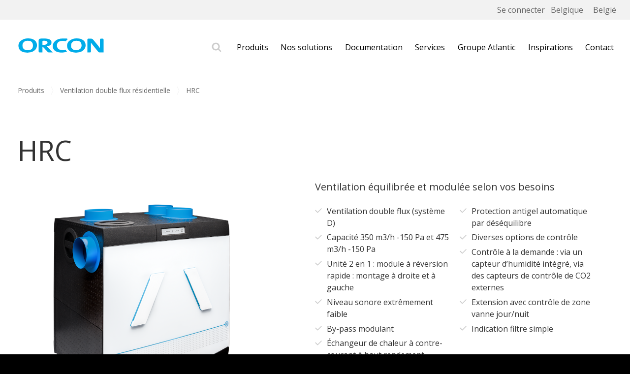

--- FILE ---
content_type: text/html; charset=UTF-8
request_url: https://orcon-ventiline.be/belgique/range/hrc
body_size: 11592
content:
<!DOCTYPE html>
<html lang="fr_BE" translate="no">
<head>
    <script id="Cookiebot" src=https://consent.cookiebot.com/uc.js data-cbid="77972b06-bda7-48d2-a648-80f3e535f220" data-blockingmode="auto" type="text/javascript"></script>
            <script>
var waitForTrackerCount = 0;
function matomoWaitForTracker() {
  if (typeof _paq === 'undefined' || typeof Cookiebot === 'undefined') {
    if (waitForTrackerCount < 40) {
      setTimeout(matomoWaitForTracker, 250);
      waitForTrackerCount++;
      return;
    }
  } else {
    window.addEventListener('CookiebotOnAccept', function (e) {
        consentSet();
    });
    window.addEventListener('CookiebotOnDecline', function (e) {
        consentSet();
    })
  }
}
function consentSet() {
  if (Cookiebot.consent.statistics) {
    _paq.push(['setCookieConsentGiven']);
    _paq.push(['setConsentGiven']);
  } else {
    _paq.push(['forgetCookieConsentGiven']);
    _paq.push(['forgetConsentGiven']);
  }
}
document.addEventListener('DOMContentLoaded', matomoWaitForTracker());
</script>
 
<!-- Matomo -->
<script>
  var _paq = window._paq = window._paq || [];
  /* tracker methods like "setCustomDimension" should be called before "trackPageView" */
  _paq.push(['requireCookieConsent']);
  _paq.push(['trackPageView']);
  _paq.push(['enableLinkTracking']);
  (function() {
    var u="https://analytics.gabe.be/";
    _paq.push(['setTrackerUrl', u+'matomo.php']);
    _paq.push(['setSiteId', '6']);
    var d=document, g=d.createElement('script'), s=d.getElementsByTagName('script')[0];
    g.async=true; g.src=u+'matomo.js'; s.parentNode.insertBefore(g,s);
  })();
</script>
<!-- End Matomo Code -->
<!-- Google tag (gtag.js) -->
<script async src="https://www.googletagmanager.com/gtag/js?id=G-W32RQDDNXV"></script>
<script>
    window.dataLayer = window.dataLayer || [];
    function gtag(){dataLayer.push(arguments);}
    gtag('js', new Date());

    gtag('config', 'G-W32RQDDNXV');
</script>

        <meta charset="utf-8">


    <link rel="apple-touch-icon" sizes="180x180" href="/build/images/favicons/apple-touch-icon.625b34fc.png">
    <link rel="icon" type="image/png" sizes="32x32" href="/build/images/favicons/favicon-32x32.457c465a.png">
    <link rel="icon" type="image/png" sizes="16x16" href="/build/images/favicons/favicon-16x16.67d1ec71.png">
    <link rel="manifest" href="/build/images/favicons/site.053100cb.webmanifest">
    <link rel="mask-icon" href="/build/images/favicons/safari-pinned-tab.svg" color="#5bbad5">
    <link rel="shortcut icon" href="/build/images/favicons/favicon.04f18e2f.ico">
    <meta name="msapplication-TileColor" content="#da532c">
    <meta name="msapplication-config" content="/build/images/favicons/browserconfig.xml">
    <meta name="theme-color" content="#ffffff">


    <link rel="manifest" href="/build/manifest.json">
    <link rel="preconnect" href="https://fonts.googleapis.com">
    <link rel="preconnect" href="https://fonts.gstatic.com" crossorigin>
    <meta name="msapplication-TileColor" content="#da532c">
    <meta name="theme-color" content="#ffffff">
    <title>Orcon - HRC
 - Gammes Orcon — Orcon</title>
    <meta name="description" content="">
    <meta name="viewport" content="width=device-width, initial-scale=1, maximum-scale=1, user-scalable=no">
    <link rel="stylesheet" href="/build/1.47c57551.css"><link rel="stylesheet" href="/build/app.78d9768f.css">
                <script type="text/javascript">
                let woffEnabled = true;
                let customPath = "/build/fonts";
    </script>
    <script src="/build/runtime.7576e7bf.js"></script><script src="/build/0.c169e11d.js"></script><script src="/build/webfonts.ce4eab94.js"></script>
            <meta name="google-site-verification" content="iqFHDgyTozEqfh2jnC7Y3LDEMcs7_9GhQbvlRUpK-Cw" />
</head>
<!-- Google tag (gtag.js) -->
<script async src="https://www.googletagmanager.com/gtag/js?id=G-D6WCG9LGE6"></script>
<script>
    window.dataLayer = window.dataLayer || [];
    function gtag(){dataLayer.push(arguments);}
    gtag('js', new Date());

    gtag('config', 'G-D6WCG9LGE6');
</script>
<body data-country="belgique" data-locale="site-be-fr" data-algolia-app="VTOY3BRJ2D" data-algolia-index="orcon_belgium" data-algolia-key="YjE4YmZiZDFhN2M2YjZiZjY5ZGM0ZjJiNzM1ZTVmZjA4MWY1OTAxNWE1NzRiYTY1MTRkMjcxYWE2ZmQyMzcxM2ZpbHRlcnM9X3RhZ3MlM0FzaXRlLWJlLWZyK0FORCtvYmplY3QlM0Fwcm9kdWN0K0FORCtyYW5nZV9zYXBfaWQlM0FIUkM=">
<div class="wrapper bg-white ">

            <section class="container-100 print-hide bg-full-light-grey sm-py1">
    
    <div class="clearfix container">

        <ul class="m0 right sub-header-navbar-countries desktop">
            <li style="display: inline-block;">
                <a href="https://gabe.odoo.com/web/login" class="shortcut-link xs-hide sm-hide md-show text-regular">Se connecter</a>
            </li>
                            <li class="inline-block sm-px1">
                    <a href="/belgique/range/hrc" class="shortcut-link xs-hide sm-hide md-show text-regular">
                        Belgique

                    </a>
                </li>
                            <li class="inline-block sm-px1">
                    <a href="/belgie/range/hrc" class="shortcut-link xs-hide sm-hide md-show text-regular">
                        België

                    </a>
                </li>
                    </ul>


    </div>
</section>

<nav class="header sm-py2">
    <section class="burger-menu-wrapper container-100 header print-hide">
        <div class="container clearfix">
            <div>
                <a href="/belgique" class="sm-table-cell text-hidden mx2 brand left xs-mt1"></a>
            </div>

            <div class="secondary-nav clearfix xs-hide sm-hide md-show right ml2">

    <ul class="clearfix left">
                                    <li class="left fatmenu-item">
    <a href="/belgique/technologies" class="secondary-nav__link ">Produits</a>
    <!-- fat menu -->
    <section class="fatmenu bg-light-grey clearfix">
        <div class="container-fatmenu clearfix px2 py2">
            <div class="sm-col sm-col-12 pt1">
                                    <h2 class="display-4l mt0 mb1">Notre gamme</h2>
                                            <div class="sm-col sm-col-3 pt2">
                            <ul class="techno-list body-txt-1">
                                <li class="pb1">
                                    <a href="/belgique/technology/simple-flux-residentiel" class="block regular">
                                        <span class="techno-name">Ventilation simple flux résidentielle</span>
                                    </a>
                                </li>
                                                                    <li class="pb1">
                                        <a href="/belgique/range/mvs" class="block bold">
                                            <span class="techno-name">MVS
</span>
                                        </a>
                                    </li>
                                                            </ul>
                        </div>
                                            <div class="sm-col sm-col-3 pt2">
                            <ul class="techno-list body-txt-1">
                                <li class="pb1">
                                    <a href="/belgique/technology/vmc-residentielle" class="block regular">
                                        <span class="techno-name">Ventilation double flux résidentielle</span>
                                    </a>
                                </li>
                                                                    <li class="pb1">
                                        <a href="/belgique/range/opti-air" class="block bold">
                                            <span class="techno-name">Opti-Air
</span>
                                        </a>
                                    </li>
                                                                    <li class="pb1">
                                        <a href="/belgique/range/hrc" class="block bold">
                                            <span class="techno-name">HRC
</span>
                                        </a>
                                    </li>
                                                            </ul>
                        </div>
                                            <div class="sm-col sm-col-3 pt2">
                            <ul class="techno-list body-txt-1">
                                <li class="pb1">
                                    <a href="/belgique/technology/simple-flux-commercial-systeme-c" class="block regular">
                                        <span class="techno-name">Ventilation tertiaire simple flux</span>
                                    </a>
                                </li>
                                                                    <li class="pb1">
                                        <a href="/belgique/range/bvc" class="block bold">
                                            <span class="techno-name">BVC
</span>
                                        </a>
                                    </li>
                                                                    <li class="pb1">
                                        <a href="/belgique/range/critair" class="block bold">
                                            <span class="techno-name">Critair
</span>
                                        </a>
                                    </li>
                                                                    <li class="pb1">
                                        <a href="/belgique/range/mpv" class="block bold">
                                            <span class="techno-name">MPV
</span>
                                        </a>
                                    </li>
                                                            </ul>
                        </div>
                                            <div class="sm-col sm-col-3 pt2">
                            <ul class="techno-list body-txt-1">
                                <li class="pb1">
                                    <a href="/belgique/technology/system-d-dec-tertiaire" class="block regular">
                                        <span class="techno-name">Ventilation tertiaire double flux décentralisée</span>
                                    </a>
                                </li>
                                                                    <li class="pb1">
                                        <a href="/belgique/range/wtu-ec-ta" class="block bold">
                                            <span class="techno-name">WTU-EC-TA
</span>
                                        </a>
                                    </li>
                                                                    <li class="pb1">
                                        <a href="/belgique/range/wtu-ec-ie" class="block bold">
                                            <span class="techno-name">WTU-EC-IE
</span>
                                        </a>
                                    </li>
                                                                    <li class="pb1">
                                        <a href="/belgique/range/wtu-ec-e" class="block bold">
                                            <span class="techno-name">WTU-EC-E
</span>
                                        </a>
                                    </li>
                                                            </ul>
                        </div>
                                            <div class="sm-col sm-col-3 pt2">
                            <ul class="techno-list body-txt-1">
                                <li class="pb1">
                                    <a href="/belgique/technology/vmc-commerciale" class="block regular">
                                        <span class="techno-name">Ventilation tertiaire double flux centralisée</span>
                                    </a>
                                </li>
                                                                    <li class="pb1">
                                        <a href="/belgique/range/wtu-b-ta" class="block bold">
                                            <span class="techno-name">WTU-B-TA
</span>
                                        </a>
                                    </li>
                                                                    <li class="pb1">
                                        <a href="/belgique/range/wtu-da-ta" class="block bold">
                                            <span class="techno-name">WTU-DA-TA
</span>
                                        </a>
                                    </li>
                                                                    <li class="pb1">
                                        <a href="/belgique/range/wtu-b-ec" class="block bold">
                                            <span class="techno-name">WTU-B-EC
</span>
                                        </a>
                                    </li>
                                                                    <li class="pb1">
                                        <a href="/belgique/range/wtu-da-ec" class="block bold">
                                            <span class="techno-name">WTU-DA-EC
</span>
                                        </a>
                                    </li>
                                                            </ul>
                        </div>
                                                </div>


        </div>
    </section>
</li>
                                                <li class="left ">
    <a href="/belgique/nos-solutions" class="secondary-nav__link">
        Nos solutions
    </a>
</li>
                                                <li class="left ">
    <a href="/belgique/documentation" class="secondary-nav__link">
        Documentation
    </a>
</li>
                                                <li class="left ">
    <a href="/belgique/menu-services" class="secondary-nav__link">
        Services
    </a>
</li>
                                                <li class="left fatmenu-item">
    <a href="/belgique/about" class="secondary-nav__link ">Groupe Atlantic</a>
    <section class="fatmenu bg-light-grey clearfix">
        <div class="container-fatmenu clearfix px2 py2">
            <div class="sm-col sm-col-12 pt2">
                <div class="sm-col sm-col-4 pt2">
                    <div class="px body-txt-1">
                        <p class="mt0 mb1">À propos d&#039;Orcon</p>
                        <div class="flex flex-row">
                            <a href="/belgique/about"  class="sm-col-6 block">
                                <div class="aspect-16/9 mb1 flex flex-row items-center pt2">
                                    <img src="/build/images/brand/logo/logo_orcon.850a3e18.svg" alt="Orcon - Ventiline" class="block">
                                    <p class="sr-only">Orcon</p>
                                </div>
                            </a>
                        </div>
                    </div>
                </div>
                <div class="sm-col sm-col-8 pt2">
                    <div class="px body-txt-1">
                        <p class="mt0 mb1">Autres marques de Groupe Atlantic Belgium</p>
                        <div class="flex flex-row">
                            <a href="https://www.acv.com" target="_blank" class="sm-col-2 py3 block">
                                <div class="aspect-16/9 flex flex-row items-center">
                                    <img src="/build/images/brand/logo/logo_acv.b9f9313e.svg" alt="ACV" class="block">
                                </div>
                                <p class="sr-only">ACV</p>
                            </a>
                            <a href="https://www.atlantic.be" target="_blank" class="sm-col-2 py3 block mx4" title="Orcon Ventiline">
                                <div class="aspect-16/9 flex flex-row items-center">
                                    <img src="/build/images/brand/logo/logo_atlantic.f12b8c93.svg" alt="Groupe Atlantic Belgium" class="block">
                                </div>
                                <p class="sr-only">Atlantic Belgium</p>
                            </a>
                            <a href="https://www.ygnis.be/" target="_blank" class="sm-col-2 py3 block">
                                <div class="aspect-16/9 flex flex-row items-center">
                                    <img src="/build/images/brand/logo/logo_ygnis.130fc810.svg" alt="Ygnis" class="block">
                                </div>
                                <p class="sr-only">Ygnis</p>
                            </a>
                        </div>
                    </div>
                </div>
            </div>
        </div>
    </section>
</li>
                                                <li class="left ">
    <a href="/belgique/inspirations" class="secondary-nav__link">
        Inspirations
    </a>
</li>
                                                <li class="left ">
    <a href="/belgique/contact-orcon" class="secondary-nav__link">
        Contact
    </a>
</li>
                    
    </ul>

</div>

                        <div class="burger right sm-show md-hide ml2">
                <span></span>
                <span></span>
                <span></span>
            </div>

            <div class="search-shortcut right">
                <a href="#" title="search shortcut" class="shortcut-link search-shortcut-link search-overlay-toggler ir">Rechercher</a>
            </div>

            <div class="search-shortcut right md-hide">
                <ul class="m0 right sub-header-navbar-countries mobile">
                    <li>
                        <a class="shortcut-link localization-widget__select localization-widget__select-picto" style="font-size: 1rem;" href="#">
                            Belgique

                        </a>
                    </li>
                </ul>
            </div>

        </div> <!-- /.primary-nav -->

        
        <div class="wrapper-nav">
            <ul class="container burger-menu burger-hide mb0" role="menu">
                                <li class="txt-base mt2 mb px2">Que cherchez-vous ?</li>

                                                            <li class="my2 body-txt-1">
                            <a href="/belgique/technologies" class="charcoal-link uppercase px2 ">Produits</a>
                        </li>
                                                                                <li class="my2 body-txt-1">
                            <a href="/belgique/nos-solutions" class="charcoal-link uppercase px2 ">Nos solutions</a>
                        </li>
                                                                                <li class="my2 body-txt-1">
                            <a href="/belgique/documentation" class="charcoal-link uppercase px2 ">Documentation</a>
                        </li>
                                                                                <li class="my2 body-txt-1">
                            <a href="/belgique/menu-services" class="charcoal-link uppercase px2 ">Services</a>
                        </li>
                                                                                <li class="my2 body-txt-1">
                            <a href="/belgique/about" class="charcoal-link uppercase px2 ">À propos d&#039;Orcon</a>
                        </li>
                                                                                <li class="my2 body-txt-1">
                            <a href="/belgique/inspirations" class="charcoal-link uppercase px2 ">Inspirations</a>
                        </li>
                                                                                <li class="my2 body-txt-1">
                            <a href="/belgique/contact-orcon" class="charcoal-link uppercase px2 ">Contact</a>
                        </li>
                                                    <li class="my2 body-txt-1">
                    <a href="https://gabe.odoo.com/web/login" class="charcoal-link uppercase px2">Se connecter</a>
                </li>
            </ul>
        </div>
    </section>
</nav>
    
    <div id="page_content">
            <!--Breadcrumbs-->
<div class="container-100 breadcrumb bg-white">
    <div class="clearfix container px2 py2 sm-py0 xs-hide">
        <div class="clearfix breadcrumbs">
            <ul class="breadcrumbs-list body-txt-2 mb0">
                                    <li class="primary-breadcrumbs"><a href="/belgique/technologies">Produits</a></li>
                                            <li>
                            <a href="/belgique/technology/vmc-residentielle">
                                Ventilation double flux résidentielle
                            </a>
                        </li>
                                        <li><span class="last-breadcrumbs">HRC
</span></li>
                            </ul>
        </div>
    </div>
</div>
<!--Breadcrumbs END-->
    <div class="clearfix container-100 range">
    <div class="clearfix container-100">
        <div class="container px2">
            <div class="clearfix mxn2">
                <div class="py2 lg-pt4">
                    <h1 class="display-2 px2">
                                                    HRC

                                                <span id="total_result_count" class="regular text-base uppercase line-grey hidden block lg-inline" data-text="(%count% modèles)"></span>
                    </h1>
                </div>
            </div>

                            <div class="clearfix flex items-around flex-invert gallery pt2">
                    <div class="sm-col-5">
                                                    <div class="mainImg flex flex-row items-center mb2 aspect-square overflow-hidden">
                                <img src="https://orcon-assets.imgix.net/HRC EcoMax_MaxComfort_160_schuin_3.png?w=300&dpr=3" alt="" class="d-block mx-auto max-h-full">
                            </div>
                                                <div class="mux-player"></div>
                                                <div class="gallery-swiper swiper">
                            <div class="swiper-wrapper">
                                                                                                            <div class="swiper-slide cursor-pointer">
                                            <div class="aspect-square overflow-hidden flex flex-row items-center">
                                                <img src="https://orcon-assets.imgix.net/HRC EcoMax_MaxComfort_160_schuin_3.png?w=100&h=100&fit=crop&dpr=3" width="100" class="block mx-auto" data-big-img="https://orcon-assets.imgix.net/HRC EcoMax_MaxComfort_160_schuin_3.png?w=300&dpr=3">
                                                <div class="bigImg hidden">
                                                    <img src="https://orcon-assets.imgix.net/HRC EcoMax_MaxComfort_160_schuin_3.png?w=300&dpr=3" alt="" class="d-block mx-auto max-h-full">
                                                </div>
                                            </div>
                                        </div>
                                                                            <div class="swiper-slide cursor-pointer">
                                            <div class="aspect-square overflow-hidden flex flex-row items-center">
                                                <img src="https://orcon-assets.imgix.net/HRC EcoMax_MaxComfort_160_schuin_1.png?w=100&h=100&fit=crop&dpr=3" width="100" class="block mx-auto" data-big-img="https://orcon-assets.imgix.net/HRC EcoMax_MaxComfort_160_schuin_1.png?w=300&dpr=3">
                                                <div class="bigImg hidden">
                                                    <img src="https://orcon-assets.imgix.net/HRC EcoMax_MaxComfort_160_schuin_1.png?w=300&dpr=3" alt="" class="d-block mx-auto max-h-full">
                                                </div>
                                            </div>
                                        </div>
                                                                            <div class="swiper-slide cursor-pointer">
                                            <div class="aspect-square overflow-hidden flex flex-row items-center">
                                                <img src="https://orcon-assets.imgix.net/HRC EcoMax_MaxComfort_160_voorkant.png?w=100&h=100&fit=crop&dpr=3" width="100" class="block mx-auto" data-big-img="https://orcon-assets.imgix.net/HRC EcoMax_MaxComfort_160_voorkant.png?w=300&dpr=3">
                                                <div class="bigImg hidden">
                                                    <img src="https://orcon-assets.imgix.net/HRC EcoMax_MaxComfort_160_voorkant.png?w=300&dpr=3" alt="" class="d-block mx-auto max-h-full">
                                                </div>
                                            </div>
                                        </div>
                                                                            <div class="swiper-slide cursor-pointer">
                                            <div class="aspect-square overflow-hidden flex flex-row items-center">
                                                <img src="https://orcon-assets.imgix.net/HRC EcoMax_MaxComfort_180_achterkant.png?w=100&h=100&fit=crop&dpr=3" width="100" class="block mx-auto" data-big-img="https://orcon-assets.imgix.net/HRC EcoMax_MaxComfort_180_achterkant.png?w=300&dpr=3">
                                                <div class="bigImg hidden">
                                                    <img src="https://orcon-assets.imgix.net/HRC EcoMax_MaxComfort_180_achterkant.png?w=300&dpr=3" alt="" class="d-block mx-auto max-h-full">
                                                </div>
                                            </div>
                                        </div>
                                                                            <div class="swiper-slide cursor-pointer">
                                            <div class="aspect-square overflow-hidden flex flex-row items-center">
                                                <img src="https://orcon-assets.imgix.net/HRC EcoMax_MaxComfort_160_zij_2.png?w=100&h=100&fit=crop&dpr=3" width="100" class="block mx-auto" data-big-img="https://orcon-assets.imgix.net/HRC EcoMax_MaxComfort_160_zij_2.png?w=300&dpr=3">
                                                <div class="bigImg hidden">
                                                    <img src="https://orcon-assets.imgix.net/HRC EcoMax_MaxComfort_160_zij_2.png?w=300&dpr=3" alt="" class="d-block mx-auto max-h-full">
                                                </div>
                                            </div>
                                        </div>
                                                                            <div class="swiper-slide cursor-pointer">
                                            <div class="aspect-square overflow-hidden flex flex-row items-center">
                                                <img src="https://orcon-assets.imgix.net/HRC EcoMax_MaxComfort_160_schuin_2_4.png?w=100&h=100&fit=crop&dpr=3" width="100" class="block mx-auto" data-big-img="https://orcon-assets.imgix.net/HRC EcoMax_MaxComfort_160_schuin_2_4.png?w=300&dpr=3">
                                                <div class="bigImg hidden">
                                                    <img src="https://orcon-assets.imgix.net/HRC EcoMax_MaxComfort_160_schuin_2_4.png?w=300&dpr=3" alt="" class="d-block mx-auto max-h-full">
                                                </div>
                                            </div>
                                        </div>
                                                                            <div class="swiper-slide cursor-pointer">
                                            <div class="aspect-square overflow-hidden flex flex-row items-center">
                                                <img src="https://orcon-assets.imgix.net/HRC EcoMax_MaxComfort_160_achterkant.png?w=100&h=100&fit=crop&dpr=3" width="100" class="block mx-auto" data-big-img="https://orcon-assets.imgix.net/HRC EcoMax_MaxComfort_160_achterkant.png?w=300&dpr=3">
                                                <div class="bigImg hidden">
                                                    <img src="https://orcon-assets.imgix.net/HRC EcoMax_MaxComfort_160_achterkant.png?w=300&dpr=3" alt="" class="d-block mx-auto max-h-full">
                                                </div>
                                            </div>
                                        </div>
                                                                            <div class="swiper-slide cursor-pointer">
                                            <div class="aspect-square overflow-hidden flex flex-row items-center">
                                                <img src="https://orcon-assets.imgix.net/HRC EcoMax_MaxComfort_160_zij_1.png?w=100&h=100&fit=crop&dpr=3" width="100" class="block mx-auto" data-big-img="https://orcon-assets.imgix.net/HRC EcoMax_MaxComfort_160_zij_1.png?w=300&dpr=3">
                                                <div class="bigImg hidden">
                                                    <img src="https://orcon-assets.imgix.net/HRC EcoMax_MaxComfort_160_zij_1.png?w=300&dpr=3" alt="" class="d-block mx-auto max-h-full">
                                                </div>
                                            </div>
                                        </div>
                                                                                                                                                                </div>
                            <div class="handle-next">›</div>
                            <div class="handle-prev">‹</div>
                        </div>
                    </div>
                    <div class="sm-col-6 sm-offset-1 sm-pr2">
                        <p class="text-large sm-pr2">Ventilation équilibrée et modulée selon vos besoins
</p>
                                                    <div class="introduction-list">
                                            <ul class="sm-col sm-col-6 sm-pr2 mt0 mb0 pt0 introduction-list">
                            <li>Ventilation double flux (système D)</li>
                            <li>Capacité 350 m3/h -150 Pa et 475 m3/h -150 Pa</li>
                            <li>Unité 2 en 1 : module à réversion rapide : montage à droite et à gauche</li>
                            <li>Niveau sonore extrêmement faible</li>
                            <li>By-pass modulant</li>
                            <li>Échangeur de chaleur à contre-courant à haut rendement</li>
                    </ul>
            <ul class="sm-col sm-col-6 sm-pr2 mt0 mb0 pt0 introduction-list">
                            <li>Protection antigel automatique par déséquilibre</li>
                            <li>Diverses options de contrôle</li>
                            <li>Contrôle à la demande : via un capteur d’humidité intégré, via des capteurs de contrôle de CO2 externes</li>
                            <li>Extension avec contrôle de zone vanne jour/nuit</li>
                            <li>Indication filtre simple</li>
                            <li></li>
                    </ul>
    
                            </div>
                                                <div class="pt3">
                                <div class="flex flex-wrap items-center justify-content-start">
            </div>

                        </div>
                        <div class="py2">
                            <a class="red-txt text-large" href="/belgique/documentation/range/hrc">
                                <i class="fal fa-file-pdf"></i>
                                <span class="">Consultez nos brochures</span>
                            </a>
                        </div>
                    </div>
                </div>
                    </div>
    </div>
</div>

            <div id="range-search" class="lg-mt4 lg-mb4" data-translations="{&quot;label_range&quot;:&quot;Gamme&quot;,&quot;label_family_code&quot;:&quot;Type&quot;,&quot;label_family_code_TK&quot;:&quot;Ballons&quot;,&quot;label_family_code_BL&quot;:&quot;Chaudi\u00e8res&quot;,&quot;label_family_code_DHW&quot;:&quot;Producteur d\u2019eau chaude sanitaire&quot;,&quot;label_family_code_HWH&quot;:&quot;Pr\u00e9parateur ECS&quot;,&quot;label_family_code_HP&quot;:&quot;Pompe \u00e0 chaleur&quot;,&quot;label_energy&quot;:&quot;Type d\u2019\u00e9nergie&quot;,&quot;label_energy_1_GAS&quot;:&quot;Gaz&quot;,&quot;label_energy_2_FUEL&quot;:&quot;Mazout&quot;,&quot;label_energy_3_ELE&quot;:&quot;\u00c9lectricit\u00e9&quot;,&quot;label_energy_9_EXT&quot;:&quot;Eau chaude externe&quot;,&quot;label_energy_9_LG&quot;:&quot;Gaz propane&quot;,&quot;label_energy_9_PEL&quot;:&quot;Pellets&quot;,&quot;label_energy_9_RES&quot;:&quot;Appoint \u00e9lectrique&quot;,&quot;label_energy_9_SOL&quot;:&quot;Solaire&quot;,&quot;label_energy_9_RNW&quot;:&quot;Renouvelable&quot;,&quot;label_pose&quot;:&quot;Emplacement&quot;,&quot;label_pose_FL&quot;:&quot;Pose au sol&quot;,&quot;label_pose_WV&quot;:&quot;Pose murale verticale&quot;,&quot;label_pose_WB&quot;:&quot;Pose murale&quot;,&quot;label_pose_WH&quot;:&quot;Pose murale horizontale&quot;,&quot;label_pose_icon_Wall&quot;:&quot;Pose murale&quot;,&quot;label_pose_icon_Floor&quot;:&quot;Pose au sol&quot;,&quot;label_raccord&quot;:&quot;Type de raccordement&quot;,&quot;label_raccord_C&quot;:&quot;Concentrique&quot;,&quot;label_raccord_B&quot;:&quot;Traditionnel&quot;,&quot;label_power_customer&quot;:&quot;Puissance&quot;,&quot;label_power_customer_1__lte_20&quot;:&quot;Moins de 20 kW&quot;,&quot;label_power_customer_2__gte_20_lte_40&quot;:&quot;De 20 kW \u00e0 40 kW&quot;,&quot;label_power_customer_3__gte_40&quot;:&quot;Plus de 40 kW&quot;,&quot;label_power_pro&quot;:&quot;Puissance&quot;,&quot;label_power_pro_1__lt_70&quot;:&quot;Moins de 70 kW&quot;,&quot;label_power_pro_2__gte_70&quot;:&quot;Plus de 70 kW&quot;,&quot;label_volume&quot;:&quot;Volume&quot;,&quot;label_volume_1__lte_100&quot;:&quot;Moins de 100 L&quot;,&quot;label_volume_2__gte_100_lte_300&quot;:&quot;De 100 L \u00e0 300 L&quot;,&quot;label_volume_3__gte_300&quot;:&quot;Plus de 300 L&quot;,&quot;all&quot;:&quot;Tout&quot;,&quot;download&quot;:&quot;Documentation&quot;,&quot;downloads&quot;:&quot;Documentation&quot;,&quot;faq&quot;:&quot;Faq&quot;,&quot;faqs&quot;:&quot;Faqs&quot;,&quot;no_results&quot;:&quot;Pas de r\u00e9sultat&quot;,&quot;no_results_found_matching&quot;:&quot;Pas de r\u00e9sultat pour la recherche&quot;,&quot;product&quot;:&quot;Produit&quot;,&quot;products&quot;:&quot;Produits&quot;,&quot;reference&quot;:&quot;R\u00e9f\u00e9rence&quot;,&quot;references&quot;:&quot;R\u00e9ferences&quot;,&quot;remove_filters&quot;:&quot;Supprimer les filtres&quot;,&quot;search_a_product&quot;:&quot;Tapez votre mot-cl\u00e9...&quot;,&quot;results_found_for&quot;:&quot;R\u00e9sultats trouv\u00e9s pour&quot;,&quot;result_found_for&quot;:&quot;R\u00e9sultat pour&quot;,&quot;more info&quot;:&quot;plus d&#039;info&quot;,&quot;Lire&quot;:&quot;Read&quot;,&quot;bim&quot;:&quot;Fichiers BIM&quot;}">

    <section class="search-result-list clearfix pb3 pt3">
        <section class="result-filters xs-hide sm-col sm-col-4 md-col-3" style="min-height: 30px;">

            <h4 class="medium text-base mt0 px2 uppercase">Filtrer les produits</h4>
            <ul class="filters-level-1 ml2">
                <li class="facet">
    <h5 class="mt1 body-txt-1 red-txt">Type</h5>
    <div id="facet_family_code"></div>
</li>
                <li class="facet">
    <h5 class="mt1 body-txt-1 red-txt">Type d’énergie</h5>
    <div id="facet_energy"></div>
</li>
                <li class="facet">
    <h5 class="mt1 body-txt-1 red-txt">Emplacement</h5>
    <div id="facet_pose"></div>
</li>
                <li class="facet">
    <h5 class="mt1 body-txt-1 red-txt">Volume</h5>
    <div id="facet_volume"></div>
</li>
            </ul>
            <div id="clear_filters" data-text="Supprimer les filtres"></div>
        </section>
        <section class="result-container sm-col sm-col-8 md-col-9 result-cat-products">
            <div class="clearfix">
                <h3 class="medium text-base px2 sm-px3 pt0 pb15 uppercase m0"><span id="stats"></span> Produits</h3>
                <div class="fluid-container clearfix xs-p0 pl2" id="search_results"></div>
            </div>
        </section>
    </section>
</div>
    
    <div class="clearfix container-100 other-range xs-hide bg-light-grey py3 md-py4">
    <div class="clearfix container px2">
                    <div class="sm-col sm-col-12">
                <h2 class="display-4l mt0 center uppercase">
                    Autre Ventilation double flux résidentielle
                </h2>
            </div>
            </div>
    <div class="clearfix container mx-auto px1 pt2 flex justify-center">
                    <div class="sm-col sm-col-3 px1">
                <a class="text-large uppercase rounded center block hover:white hover:bg-red p2 border border-lightergrey" href="/belgique/range/opti-air">
                    Opti-Air

                </a>
            </div>
            </div>
</div>

    <div class="clearfix container-100 services-grid">
    <div class="clearfix container py4 range-nav-information flex flex-wrap justify-center">
        <div class="sm-col-5 px3 center range-nav-info-select justify-center">
            <div class="display-4l">Appeler Orcon</div>
            <div class="picto call inline-block"></div>
            <p class="body-txt-1">Besoin de réponses avant d&#039;acheter ? Parlez à un vrai spécialiste de nos produits.</p>
            <a href="tel:+3289504002
" class="button-full acv-line-red inline-block">
                Tel.<span class="btn__call-red"></span>
                +32 89 50 40 02

            </a>
        </div>
    </div>
</div>

    </div>

            <div id="search_overlay" class="hidden" data-algolia-key="OGFkOTQ5MmY3ZDAxN2E4NmM3ZWZjZjk1ODgyYjJhNWFiYzgyZGM2ZDU0MGM2NGM0YWRlOWU1NjE4YmQ5NjE0Y2ZpbHRlcnM9X3RhZ3MlM0FzaXRlLWJlLWZy" data-translations="{&quot;label_range&quot;:&quot;Gamme&quot;,&quot;label_family_code&quot;:&quot;Type&quot;,&quot;label_family_code_TK&quot;:&quot;Ballons&quot;,&quot;label_family_code_BL&quot;:&quot;Chaudi\u00e8res&quot;,&quot;label_family_code_DHW&quot;:&quot;Producteur d\u2019eau chaude sanitaire&quot;,&quot;label_family_code_HWH&quot;:&quot;Pr\u00e9parateur ECS&quot;,&quot;label_family_code_HP&quot;:&quot;Pompe \u00e0 chaleur&quot;,&quot;label_energy&quot;:&quot;Type d\u2019\u00e9nergie&quot;,&quot;label_energy_1_GAS&quot;:&quot;Gaz&quot;,&quot;label_energy_2_FUEL&quot;:&quot;Mazout&quot;,&quot;label_energy_3_ELE&quot;:&quot;\u00c9lectricit\u00e9&quot;,&quot;label_energy_9_EXT&quot;:&quot;Eau chaude externe&quot;,&quot;label_energy_9_LG&quot;:&quot;Gaz propane&quot;,&quot;label_energy_9_PEL&quot;:&quot;Pellets&quot;,&quot;label_energy_9_RES&quot;:&quot;Appoint \u00e9lectrique&quot;,&quot;label_energy_9_SOL&quot;:&quot;Solaire&quot;,&quot;label_energy_9_RNW&quot;:&quot;Renouvelable&quot;,&quot;label_pose&quot;:&quot;Emplacement&quot;,&quot;label_pose_FL&quot;:&quot;Pose au sol&quot;,&quot;label_pose_WV&quot;:&quot;Pose murale verticale&quot;,&quot;label_pose_WB&quot;:&quot;Pose murale&quot;,&quot;label_pose_WH&quot;:&quot;Pose murale horizontale&quot;,&quot;label_pose_icon_Wall&quot;:&quot;Pose murale&quot;,&quot;label_pose_icon_Floor&quot;:&quot;Pose au sol&quot;,&quot;label_raccord&quot;:&quot;Type de raccordement&quot;,&quot;label_raccord_C&quot;:&quot;Concentrique&quot;,&quot;label_raccord_B&quot;:&quot;Traditionnel&quot;,&quot;label_power_customer&quot;:&quot;Puissance&quot;,&quot;label_power_customer_1__lte_20&quot;:&quot;Moins de 20 kW&quot;,&quot;label_power_customer_2__gte_20_lte_40&quot;:&quot;De 20 kW \u00e0 40 kW&quot;,&quot;label_power_customer_3__gte_40&quot;:&quot;Plus de 40 kW&quot;,&quot;label_power_pro&quot;:&quot;Puissance&quot;,&quot;label_power_pro_1__lt_70&quot;:&quot;Moins de 70 kW&quot;,&quot;label_power_pro_2__gte_70&quot;:&quot;Plus de 70 kW&quot;,&quot;label_volume&quot;:&quot;Volume&quot;,&quot;label_volume_1__lte_100&quot;:&quot;Moins de 100 L&quot;,&quot;label_volume_2__gte_100_lte_300&quot;:&quot;De 100 L \u00e0 300 L&quot;,&quot;label_volume_3__gte_300&quot;:&quot;Plus de 300 L&quot;,&quot;all&quot;:&quot;Tout&quot;,&quot;download&quot;:&quot;Documentation&quot;,&quot;downloads&quot;:&quot;Documentation&quot;,&quot;faq&quot;:&quot;Faq&quot;,&quot;faqs&quot;:&quot;Faqs&quot;,&quot;no_results&quot;:&quot;Pas de r\u00e9sultat&quot;,&quot;no_results_found_matching&quot;:&quot;Pas de r\u00e9sultat pour la recherche&quot;,&quot;product&quot;:&quot;Produit&quot;,&quot;products&quot;:&quot;Produits&quot;,&quot;reference&quot;:&quot;R\u00e9f\u00e9rence&quot;,&quot;references&quot;:&quot;R\u00e9ferences&quot;,&quot;remove_filters&quot;:&quot;Supprimer les filtres&quot;,&quot;search_a_product&quot;:&quot;Tapez votre mot-cl\u00e9...&quot;,&quot;results_found_for&quot;:&quot;R\u00e9sultats trouv\u00e9s pour&quot;,&quot;result_found_for&quot;:&quot;R\u00e9sultat pour&quot;,&quot;more info&quot;:&quot;plus d&#039;info&quot;,&quot;Lire&quot;:&quot;Read&quot;,&quot;bim&quot;:&quot;Fichiers BIM&quot;}">
            <div class="container center pt2 px2">
    <h2 class="display-2">Rechercher sur orcon-ventiline.be</h2>
    <p class="subtitle-1 pt2">Un mot-clé, une référence, une gamme, un produit...</p>
</div>

<div class="clearfix container-100">
    <div class="clearfix container px2">
        <section class="search-widget xs-pt3 pt2">
            <div class="fake-field fake-search-field border-red bg-white rounded clearfix lg-col-6">
                <h3 class="hide">Recherche</h3>
                <div id="search_field"></div>
                <button class="search-btn ir rounded lg-col-1 right btn-red" type="submit">Trouver</button>
            </div>
        </section>
    </div>
</div>

<div id="search_results_placeholder" class="pt3 pb4">
    <p style="font-size: 4em; color: #d3d3d3; text-align: center;" class="hidden">
        <img src="/build/images/nav/spinner_bar.fa54ad86.gif">
    </p>
</div>

<div class="hidden" id="search_overlay_results">
    <div class="clearfix container-100 border-bottom-navbar">
        <div class="clearfix container mt3 range-nav" id="search_overlay_main_facet">
        </div>
    </div>

    <div id="all_products_tags"></div>

    <section class="container clearfix" id="all_products">
        <section class="mx-auto sm-col-12 md-col-12 lg-col-11">
            <div class="clearfix">
                <div class="fluid-container clearfix xs-p0 relative pt2" id="all_products_hits"></div>
            </div>
        </section>
    </section>

    <section class="container clearfix px2" id="all_downloads">
        <section class="mx-auto sm-col-12 md-col-12">
            <div class="clearfix">
                <div id="all_downloads_hits"></div>
            </div>
        </section>
    </section>

    <section class="container clearfix" id="all_bim">
        <section class="mx-auto sm-col-12 md-col-12 lg-col-11">
            <div class="clearfix">
                <div class="fluid-container clearfix xs-p0 relative pt2" id="all_bim_hits"></div>
            </div>
        </section>
    </section>

    <section class="container clearfix" id="all_references">
        <section class="mx-auto sm-col-12 md-col-12 lg-col-11">
            <div class="clearfix">
                <div class="fluid-container clearfix xs-p0 relative pt2">
                    <div class="clearfix main GITheWall">
                        <ul id="all_references_hits"></ul>
                    </div>
                </div>
            </div>
        </section>
    </section>

</div>

        </div>
        <!--Breadcrumbs-->
<div class="container-100 breadcrumb bg-white">
    <div class="clearfix container px2 py2 sm-py0 xs-hide">
        <div class="clearfix breadcrumbs">
            <ul class="breadcrumbs-list body-txt-2 mb0">
                                    <li class="primary-breadcrumbs"><a href="/belgique/technologies">Produits</a></li>
                                            <li>
                            <a href="/belgique/technology/vmc-residentielle">
                                Ventilation double flux résidentielle
                            </a>
                        </li>
                                        <li><span class="last-breadcrumbs">HRC
</span></li>
                            </ul>
        </div>
    </div>
</div>
<!--Breadcrumbs END-->
        <section class="container-100 border-top-grey-light">
    <div class="clearfix container pt4 pb2">
        <h3 class="px2 md-mb2">Les marques Groupe Atlantic en Belgique</h3>
        <ul class="md-flex md-flex-row ">
           <li class="md-col-3 flex" style="align-self: stretch">
               <a href="https://www.atlantic.be" target="_blank" class="p2 block hover-translate hover-border full-width" style="align-self: stretch">
                   <div class="aspect-16/9 col-3 sm-col-4 mb1 flex flex-row">
                        <img src="/build/images/brand/logo/logo_atlantic.f12b8c93.svg" alt="Atlantic" class="block">
                   </div>
                   <h4 class="sr-only">Atlantic</h4>
                   <p class="mb3 md-mb0 grey-txt">
                       Votre partenaire pour des solutions en énergie renouvelable pour le chauffage et l’eau chaude sanitaire.
                   </p>
               </a>
           </li>
            <li class="md-col-3 flex" style="align-self: stretch">
                <a href="https://www.acv.com" target="_blank" class="p2 block hover-translate hover-border full-width" style="align-self: stretch">
                   <div class="aspect-16/9 col-3 sm-col-4 mb1 flex flex-row items-end">
                       <img src="/build/images/brand/logo/logo_acv.b9f9313e.svg" alt="ACV" class="block">
                   </div>
                   <h4 class="sr-only">ACV</h4>
                   <p class="mb3 md-mb0 grey-txt">
                       Votre partenaire pour des solutions d’excellence pour toutes vos applications d’eau chaude sanitaire.
                   </p>
               </a>
           </li>
            <li class="md-col-3 flex" style="align-self: stretch">
                <a href="/" target="_blank" class="p2 block hover-translate hover-border full-width" style="align-self: stretch">
                   <div class="aspect-16/9 col-3 sm-col-4 mb1 flex flex-row">
                       <img src="/build/images/brand/logo/logo_orcon.850a3e18.svg" alt="Orcon - Ventiline" class="block">
                   </div>
                   <h4 class="sr-only">Orcon</h4>
                   <p class="mb3 md-mb0 grey-txt">
                       Votre partenaire pour des solutions complètes de systèmes de ventilation.
                   </p>
               </a>
           </li>
            <li class="md-col-3 flex" style="align-self: stretch">
               <a href="https://www.ygnis.be/" target="_blank" class="p2 block hover-translate hover-border full-width" style="align-self: stretch">
                   <div class="aspect-16/9 col-3 sm-col-4 mb1 flex flex-row items-end">
                       <img src="/build/images/brand/logo/logo_ygnis.130fc810.svg" alt="Ygnis" class="block">
                   </div>
                   <h4 class="sr-only">Ygnis</h4>
                   <p class="mb3 md-mb0 grey-txt">
                       Votre partenaire pour des solutions de chauffage et d’eau chaude sanitaire pour vos projets.
                   </p>
               </a>
           </li>
        </ul>
    </div>
</section>
            <!-- footer nav-->
    <div class="container-100 bg-light-grey footer border-bottom-grey">
        <div class="clearfix container px2 pt4 pb2 footer-nav">
            <div class="clearfix footer-nav-wrapper">
                <div class="sm-col sm-col-3 xs-hide">
                    <ul class="body-txt-1">
                        <li class="body-txt-1">
                            <a href="/belgique/technologies">
                                Types de produits
                            </a>
                        </li>
                                                    <li>
                                <a href="/belgique/technology/simple-flux-residentiel">
                                    Ventilation simple flux résidentielle
                                </a>
                            </li>
                                                    <li>
                                <a href="/belgique/technology/simple-flux-commercial-systeme-c">
                                    Ventilation tertiaire simple flux
                                </a>
                            </li>
                                                    <li>
                                <a href="/belgique/technology/vmc-residentielle">
                                    Ventilation double flux résidentielle
                                </a>
                            </li>
                                                    <li>
                                <a href="/belgique/technology/system-d-dec-tertiaire">
                                    Ventilation tertiaire double flux décentralisée
                                </a>
                            </li>
                                                    <li>
                                <a href="/belgique/technology/vmc-commerciale">
                                    Ventilation tertiaire double flux centralisée
                                </a>
                            </li>
                                            </ul>
                </div>
                <div class="sm-col sm-col-6 px2 xs-hide">
                    <ul class="body-txt-1">
                                                                                    <li><a href="/belgique/page/conditions-generales-de-vente-gabe">Conditions générales</a></li>
                                                                                                                <li><a href="/belgique/page/privacy-policy-gabe-be-fr">Politique vie privée</a></li>
                                                                                                                <li><a href="/belgique/page/procedure-de-retour">Procédure de retour</a></li>
                                                                                                                <li><a href="/belgique/page/travailler-chez-groupe-atlantic-belgium">Jobs Groupe Atlantic Belgium</a></li>
                                                                                                                <li><a href="/belgique/page/notre-reseau-dinstallateurs">Besoin d&#039;un installateur ?</a></li>
                                                                            <li><a href="/belgique/page/cookie-policy">Cookie policy</a></li>
                    </ul>
                </div>

                <div class="sm-col sm-col-3 footer-contact">
                    <a href="/belgique/contact" class="button-full acv-line-red button-smaller inline-block mt1">Contact <span class="btn__arrow-red"></span></a>
                    <ul class="vcard pt1" role="vcard">
                                                                            <li class="footer-phone tel">
                                <a href="tel:+3289504002
">+32 89 50 40 02
</a>
                            </li>
                                                <li class="footer-address adr">
                            <div>
                                <span class="street-address">Koolmeesstraat 14
</span><br><span class="postal-code">3530
</span>,
                                    <span class="region">Houthalen
</span><br><span class="country-name">Belgique
</span>                            </div>
                        </li>
                                            </ul>
                    <div class="pt2">
                        <img src="/build/images/brand/logo/logo_groupe_atlantic.94532861.svg" alt="groupe atlantic logo" class="block col-4 sm-col-6">
                    </div>
                    <ul class="flex flex-wrap items-center">
                                                    <li class="block pr2">
                                <a href="https://www.linkedin.com/company/67912587/admin/feed/posts/" title="Social Network Page - LinkedIn" target="_blank">
                                    <i class="fab fa-linkedin fa-2x fw-fw red"></i>
                                </a>
                            </li>
                                                                            <li class="block">
                                <a href="https://www.facebook.com/groupeatlanticbelgium/?show_switched_toast=0&amp;show_invite_to_follow=0&amp;show_switched_tooltip=0&amp;show_podcast_settings=0&amp;show_community_review_changes=0&amp;show_community_rollback=0&amp;show_follower_visibility_disclosure=0" title="Social Network Page - Facebook" target="_blank">
                                    <i class="fab fa-facebook-square fa-2x fa-fw red"></i>
                                </a>
                            </li>
                                            </ul>
                </div>
            </div>
        </div>
    </div>
    <!--footer nav END-->

<!--footer credits-->
<div class="container-100 bg-light-grey footer-footer pb4">
    <div class="clearfix container px2 py2">
        <div class="caption">
            Copyright © 2026 - All rights reserved.
        </div>
    </div>
</div>
<!--footer credits -->

    
</div>
<div>
    <div class="overlays-container overlay-contentscale" onmouseover="document.body.style.overflow='hidden';" onmouseout="document.body.style.overflow='auto';">
        <a href="#" class="overlay-close"><i class="fal fa-4x fa-times"></i></a>
        <nav>
            <div class="overlay-wrapper">
                <div id="overlays">
                    <div id="overlay_change_site_domain" class="overlay hidden">
                        <span class="block text-hidden brand brand__overlay">
                        </span>
                        <ul class="uppercase">
                                                                                                <li class="charcoal">
                                                                                    <a href="/belgique/range/hrc">
                                                Belgique

                                            </a>
                                                                            </li>
                                                                                                                                <li class="charcoal">
                                                                                    <a href="/belgie/range/hrc">
                                                België

                                            </a>
                                                                            </li>
                                                                                    </ul>
                    </div>
                    <div id="overlay_choose_site_domain" class="overlay hidden">
                        <span class="block text-hidden brand" style="margin: 0 0 1.75rem 1.75rem"></span>
                        <ul class="uppercase">
                                                            <li>
                                    <a href="/belgique">
                                        Belgique

                                    </a>
                                </li>
                                                            <li>
                                    <a href="/belgie">
                                        België

                                    </a>
                                </li>
                                                    </ul>
                    </div>
                </div>
            </div>
        </nav>
    </div>
</div>
<script src="/build/1.3a9aee21.js"></script><script src="/build/app.2c969cb7.js"></script>

<script id="product_template" type="text/x-mustache-template">
    <div class="result-item fixed-col result-product result-type-{{ object }} px2"><a href="{{ url }}" class="block xs-pt2 xs-px2 mb2"><div class="result-img"><img class="padded" alt="{{ title }}" src="{{ image }}"></div><div class="noworries"><h3 class="mt1 mb0 display-7 inline">
                    {{ title }}
                </h3></div></a></div></script>
<script id="reference_template" type="text/x-mustache-template">
    <li class="ref-item"><a href="{{ url }}"><div class="absolute img-title-references px2"><div class="table-cell shadowy-txt"><p class="display-6 white">
                    {{ title }}
                </p><p class="uppercase caption m0 white">
                    {{ city }}
                    {{ country }}
                </p></div></div><img src="{{ photo }}"></a></li></script>
<script id="asset_template" type="text/x-mustache-template">
    <a href="{{ url }}" class="extension_{{ extension }} sm-col-12 py1 block clearfix border-bottom-grey hover:lightgrey" target="_blank"><div class="sm-col sm-col-1 px1"><i class="fal fa-file-{{ extension }}"></i></div><div class="sm-col sm-col-7 px1"><h4 class="text-base mt0 mb0 pb0 pt0">
                {{ title }}
            </h4></div><div class="sm-col sm-col-4 px1"><span class="sm-col sm-col-8 langtag uppercase text-small" style="min-height: 1px">
                {{ languages }}
            </span><span class="text-base sm-col sm-col-4 right-align">
                {{ fileSize_human }}
            </span></div></a></script>
<script id="distributor_template" type="text/x-mustache-template">
    <li style="background-image: url({{pushpin}}); cursor: pointer;"><span class="body-txt-1 dark left inline-block">
        {{company_name}}
    </span><span class="body-txt-1 right inline-block">
        {{distance}}
    </span><div class="clearfix"></div><div class="body-txt-3 inline-block">
        {{address}}
    </div><span class="block"><a href="" data-uuid="{{ objectID }}">
            
                plus d&#039;info <i class="fal fa-arrow-right"></i></a></span></li></script>
<script id="distributor_popup_template" type="text/x-mustache-template">
    <div class="info-window vcard">
        {{# distance }}
            <em>
                {{ distance }} km
            </em><br>
        {{/ distance }}
        <span class="title-1 charcoal block mb1">{{ company_name }}</span><span class="body-txt-1">{{ address }}</span><br>
        {{# website }}
            <span class="body-txt-1"><a href="{{ website }}" target="_blank" class="body-txt-1"><span class="url">{{ website }}</span></a></span>
        {{/ website }}
        <div class=" pb1 block"><a href="tel:{{ phone }}" class="red-txt body-txt-1" data-category="distributor" data-action="show-phone-number" data-label="{{ company_name }}"><span class="fal fa-phone-alt"></span> {{ phone }}
            </a></div>
        {{# email }}
            <a
                href="mailto:{{ email }}"
                class="button button-full button-xs-smaller acv-line-red mt1">
                
                Contact
                
            </a>
        {{/email}}

        <ul class="mt2 mb0">
            {{# category_a }}
                <li class="medium text-small uppercase white bg-charcoal rounded p1 inline-block">{{ category_a }}</li>
            {{/ category_a }}
            {{# category_b }}
                <li class="medium text-small uppercase white bg-charcoal rounded p1 inline-block">{{ category_b }}</li>
            {{/ category_b }}
            {{# category_c }}
                <li class="medium text-small uppercase white bg-charcoal rounded p1 inline-block">{{ category_c }}</li>
            {{/ category_c }}
            {{# category_d }}
                <li class="medium text-small uppercase white bg-charcoal rounded p1 inline-block">{{ category_d }}</li>
            {{/ category_d }}
            {{# category_e }}
                <li class="medium text-small uppercase white bg-charcoal rounded p1 inline-block">{{ category_e }}</li>
            {{/ category_e }}
            {{# category_f }}
                <li class="medium text-small uppercase white bg-charcoal rounded p1 inline-block">{{ category_f }}</li>
            {{/ category_f }}
        </ul></div></script>
<script src="https://cdn.jsdelivr.net/npm/@mux/mux-player"></script>
</body>
</html>

--- FILE ---
content_type: text/css
request_url: https://orcon-ventiline.be/build/app.78d9768f.css
body_size: 338383
content:
@charset "UTF-8";@import url(https://fonts.googleapis.com/css2?family=Open+Sans:wght@300;400;700&display=swap);.flex{display:-webkit-flex;display:flex}@media (min-width:40em){.sm-flex{display:-webkit-flex;display:flex}}@media (min-width:52em){.md-flex{display:-webkit-flex;display:flex}}@media (min-width:64em){.lg-flex{display:-webkit-flex;display:flex}}.flex-column{-webkit-flex-direction:column;flex-direction:column}.flex-wrap{-webkit-flex-wrap:wrap;flex-wrap:wrap}.items-start{-webkit-align-items:flex-start;align-items:flex-start}.items-end{-webkit-align-items:flex-end;align-items:flex-end}.items-center{-webkit-align-items:center;align-items:center}.items-baseline{-webkit-align-items:baseline;align-items:baseline}.self-stretch{-webkit-align-self:stretch;align-self:stretch}.justify-end{-webkit-justify-content:flex-end;justify-content:flex-end}.justify-center{-webkit-justify-content:center;justify-content:center}.justify-between{-webkit-justify-content:space-between;justify-content:space-between}.justify-around{-webkit-justify-content:space-around;justify-content:space-around}.content-stretch{-webkit-align-content:stretch;align-content:stretch}.flex-auto{-webkit-flex:1 1 auto;flex:1 1 auto;min-width:0;min-height:0}/*!
 * animate.css - https://animate.style/
 * Version - 4.1.1
 * Licensed under the MIT license - http://opensource.org/licenses/MIT
 *
 * Copyright (c) 2020 Animate.css
 */:root{--animate-duration:1s;--animate-delay:1s;--animate-repeat:1}.animate__animated{-webkit-animation-duration:1s;animation-duration:1s;-webkit-animation-duration:var(--animate-duration);animation-duration:var(--animate-duration);-webkit-animation-fill-mode:both;animation-fill-mode:both}@media (prefers-reduced-motion:reduce),print{.animate__animated{-webkit-animation-duration:1ms!important;animation-duration:1ms!important;-webkit-transition-duration:1ms!important;transition-duration:1ms!important;-webkit-animation-iteration-count:1!important;animation-iteration-count:1!important}.animate__animated[class*=Out]{opacity:0}}@-webkit-keyframes bounce{0%,to{-webkit-animation-timing-function:cubic-bezier(.215,.61,.355,1);animation-timing-function:cubic-bezier(.215,.61,.355,1);-webkit-transform:translateZ(0);transform:translateZ(0)}}@keyframes bounce{0%,20%,53%,to{-webkit-animation-timing-function:cubic-bezier(.215,.61,.355,1);animation-timing-function:cubic-bezier(.215,.61,.355,1);-webkit-transform:translateZ(0);transform:translateZ(0)}40%,43%{-webkit-animation-timing-function:cubic-bezier(.755,.05,.855,.06);animation-timing-function:cubic-bezier(.755,.05,.855,.06);-webkit-transform:translate3d(0,-30px,0) scaleY(1.1);transform:translate3d(0,-30px,0) scaleY(1.1)}70%{-webkit-animation-timing-function:cubic-bezier(.755,.05,.855,.06);animation-timing-function:cubic-bezier(.755,.05,.855,.06);-webkit-transform:translate3d(0,-15px,0) scaleY(1.05);transform:translate3d(0,-15px,0) scaleY(1.05)}80%{-webkit-transition-timing-function:cubic-bezier(.215,.61,.355,1);transition-timing-function:cubic-bezier(.215,.61,.355,1);-webkit-transform:translateZ(0) scaleY(.95);transform:translateZ(0) scaleY(.95)}90%{-webkit-transform:translate3d(0,-4px,0) scaleY(1.02);transform:translate3d(0,-4px,0) scaleY(1.02)}}@-webkit-keyframes flash{0%,to{opacity:1}}@keyframes flash{0%,50%,to{opacity:1}25%,75%{opacity:0}}@-webkit-keyframes pulse{0%{-webkit-transform:scaleX(1);transform:scaleX(1)}to{-webkit-transform:scaleX(1);transform:scaleX(1)}}@keyframes pulse{0%{-webkit-transform:scaleX(1);transform:scaleX(1)}50%{-webkit-transform:scale3d(1.05,1.05,1.05);transform:scale3d(1.05,1.05,1.05)}to{-webkit-transform:scaleX(1);transform:scaleX(1)}}@-webkit-keyframes rubberBand{0%{-webkit-transform:scaleX(1);transform:scaleX(1)}to{-webkit-transform:scaleX(1);transform:scaleX(1)}}@keyframes rubberBand{0%{-webkit-transform:scaleX(1);transform:scaleX(1)}30%{-webkit-transform:scale3d(1.25,.75,1);transform:scale3d(1.25,.75,1)}40%{-webkit-transform:scale3d(.75,1.25,1);transform:scale3d(.75,1.25,1)}50%{-webkit-transform:scale3d(1.15,.85,1);transform:scale3d(1.15,.85,1)}65%{-webkit-transform:scale3d(.95,1.05,1);transform:scale3d(.95,1.05,1)}75%{-webkit-transform:scale3d(1.05,.95,1);transform:scale3d(1.05,.95,1)}to{-webkit-transform:scaleX(1);transform:scaleX(1)}}@-webkit-keyframes shakeX{0%,to{-webkit-transform:translateZ(0);transform:translateZ(0)}}@keyframes shakeX{0%,to{-webkit-transform:translateZ(0);transform:translateZ(0)}10%,30%,50%,70%,90%{-webkit-transform:translate3d(-10px,0,0);transform:translate3d(-10px,0,0)}20%,40%,60%,80%{-webkit-transform:translate3d(10px,0,0);transform:translate3d(10px,0,0)}}@-webkit-keyframes shakeY{0%,to{-webkit-transform:translateZ(0);transform:translateZ(0)}}@keyframes shakeY{0%,to{-webkit-transform:translateZ(0);transform:translateZ(0)}10%,30%,50%,70%,90%{-webkit-transform:translate3d(0,-10px,0);transform:translate3d(0,-10px,0)}20%,40%,60%,80%{-webkit-transform:translate3d(0,10px,0);transform:translate3d(0,10px,0)}}@keyframes headShake{0%{-webkit-transform:translateX(0);transform:translateX(0)}6.5%{-webkit-transform:translateX(-6px) rotateY(-9deg);transform:translateX(-6px) rotateY(-9deg)}18.5%{-webkit-transform:translateX(5px) rotateY(7deg);transform:translateX(5px) rotateY(7deg)}31.5%{-webkit-transform:translateX(-3px) rotateY(-5deg);transform:translateX(-3px) rotateY(-5deg)}43.5%{-webkit-transform:translateX(2px) rotateY(3deg);transform:translateX(2px) rotateY(3deg)}50%{-webkit-transform:translateX(0);transform:translateX(0)}}@-webkit-keyframes swing{to{-webkit-transform:rotate(0deg);transform:rotate(0deg)}}@keyframes swing{20%{-webkit-transform:rotate(15deg);transform:rotate(15deg)}40%{-webkit-transform:rotate(-10deg);transform:rotate(-10deg)}60%{-webkit-transform:rotate(5deg);transform:rotate(5deg)}80%{-webkit-transform:rotate(-5deg);transform:rotate(-5deg)}to{-webkit-transform:rotate(0deg);transform:rotate(0deg)}}@-webkit-keyframes tada{0%{-webkit-transform:scaleX(1);transform:scaleX(1)}to{-webkit-transform:scaleX(1);transform:scaleX(1)}}@keyframes tada{0%{-webkit-transform:scaleX(1);transform:scaleX(1)}10%,20%{-webkit-transform:scale3d(.9,.9,.9) rotate(-3deg);transform:scale3d(.9,.9,.9) rotate(-3deg)}30%,50%,70%,90%{-webkit-transform:scale3d(1.1,1.1,1.1) rotate(3deg);transform:scale3d(1.1,1.1,1.1) rotate(3deg)}40%,60%,80%{-webkit-transform:scale3d(1.1,1.1,1.1) rotate(-3deg);transform:scale3d(1.1,1.1,1.1) rotate(-3deg)}to{-webkit-transform:scaleX(1);transform:scaleX(1)}}@-webkit-keyframes wobble{0%{-webkit-transform:translateZ(0);transform:translateZ(0)}to{-webkit-transform:translateZ(0);transform:translateZ(0)}}@keyframes wobble{0%{-webkit-transform:translateZ(0);transform:translateZ(0)}15%{-webkit-transform:translate3d(-25%,0,0) rotate(-5deg);transform:translate3d(-25%,0,0) rotate(-5deg)}30%{-webkit-transform:translate3d(20%,0,0) rotate(3deg);transform:translate3d(20%,0,0) rotate(3deg)}45%{-webkit-transform:translate3d(-15%,0,0) rotate(-3deg);transform:translate3d(-15%,0,0) rotate(-3deg)}60%{-webkit-transform:translate3d(10%,0,0) rotate(2deg);transform:translate3d(10%,0,0) rotate(2deg)}75%{-webkit-transform:translate3d(-5%,0,0) rotate(-1deg);transform:translate3d(-5%,0,0) rotate(-1deg)}to{-webkit-transform:translateZ(0);transform:translateZ(0)}}@-webkit-keyframes jello{0%,to{-webkit-transform:translateZ(0);transform:translateZ(0)}}@keyframes jello{0%,11.1%,to{-webkit-transform:translateZ(0);transform:translateZ(0)}22.2%{-webkit-transform:skewX(-12.5deg) skewY(-12.5deg);transform:skewX(-12.5deg) skewY(-12.5deg)}33.3%{-webkit-transform:skewX(6.25deg) skewY(6.25deg);transform:skewX(6.25deg) skewY(6.25deg)}44.4%{-webkit-transform:skewX(-3.125deg) skewY(-3.125deg);transform:skewX(-3.125deg) skewY(-3.125deg)}55.5%{-webkit-transform:skewX(1.5625deg) skewY(1.5625deg);transform:skewX(1.5625deg) skewY(1.5625deg)}66.6%{-webkit-transform:skewX(-.78125deg) skewY(-.78125deg);transform:skewX(-.78125deg) skewY(-.78125deg)}77.7%{-webkit-transform:skewX(.390625deg) skewY(.390625deg);transform:skewX(.390625deg) skewY(.390625deg)}88.8%{-webkit-transform:skewX(-.1953125deg) skewY(-.1953125deg);transform:skewX(-.1953125deg) skewY(-.1953125deg)}}@keyframes heartBeat{0%{-webkit-transform:scale(1);transform:scale(1)}14%{-webkit-transform:scale(1.3);transform:scale(1.3)}28%{-webkit-transform:scale(1);transform:scale(1)}42%{-webkit-transform:scale(1.3);transform:scale(1.3)}70%{-webkit-transform:scale(1);transform:scale(1)}}@keyframes backInDown{0%{-webkit-transform:translateY(-1200px) scale(.7);transform:translateY(-1200px) scale(.7);opacity:.7}80%{-webkit-transform:translateY(0) scale(.7);transform:translateY(0) scale(.7);opacity:.7}to{-webkit-transform:scale(1);transform:scale(1);opacity:1}}@keyframes backInLeft{0%{-webkit-transform:translateX(-2000px) scale(.7);transform:translateX(-2000px) scale(.7);opacity:.7}80%{-webkit-transform:translateX(0) scale(.7);transform:translateX(0) scale(.7);opacity:.7}to{-webkit-transform:scale(1);transform:scale(1);opacity:1}}@keyframes backInRight{0%{-webkit-transform:translateX(2000px) scale(.7);transform:translateX(2000px) scale(.7);opacity:.7}80%{-webkit-transform:translateX(0) scale(.7);transform:translateX(0) scale(.7);opacity:.7}to{-webkit-transform:scale(1);transform:scale(1);opacity:1}}@keyframes backInUp{0%{-webkit-transform:translateY(1200px) scale(.7);transform:translateY(1200px) scale(.7);opacity:.7}80%{-webkit-transform:translateY(0) scale(.7);transform:translateY(0) scale(.7);opacity:.7}to{-webkit-transform:scale(1);transform:scale(1);opacity:1}}@keyframes backOutDown{0%{-webkit-transform:scale(1);transform:scale(1);opacity:1}20%{-webkit-transform:translateY(0) scale(.7);transform:translateY(0) scale(.7);opacity:.7}to{-webkit-transform:translateY(700px) scale(.7);transform:translateY(700px) scale(.7);opacity:.7}}@keyframes backOutLeft{0%{-webkit-transform:scale(1);transform:scale(1);opacity:1}20%{-webkit-transform:translateX(0) scale(.7);transform:translateX(0) scale(.7);opacity:.7}to{-webkit-transform:translateX(-2000px) scale(.7);transform:translateX(-2000px) scale(.7);opacity:.7}}@keyframes backOutRight{0%{-webkit-transform:scale(1);transform:scale(1);opacity:1}20%{-webkit-transform:translateX(0) scale(.7);transform:translateX(0) scale(.7);opacity:.7}to{-webkit-transform:translateX(2000px) scale(.7);transform:translateX(2000px) scale(.7);opacity:.7}}@keyframes backOutUp{0%{-webkit-transform:scale(1);transform:scale(1);opacity:1}20%{-webkit-transform:translateY(0) scale(.7);transform:translateY(0) scale(.7);opacity:.7}to{-webkit-transform:translateY(-700px) scale(.7);transform:translateY(-700px) scale(.7);opacity:.7}}@-webkit-keyframes bounceIn{0%,to{-webkit-animation-timing-function:cubic-bezier(.215,.61,.355,1);animation-timing-function:cubic-bezier(.215,.61,.355,1)}to{opacity:1;-webkit-transform:scaleX(1);transform:scaleX(1)}}@keyframes bounceIn{0%,20%,40%,60%,80%,to{-webkit-animation-timing-function:cubic-bezier(.215,.61,.355,1);animation-timing-function:cubic-bezier(.215,.61,.355,1)}0%{opacity:0;-webkit-transform:scale3d(.3,.3,.3);transform:scale3d(.3,.3,.3)}20%{-webkit-transform:scale3d(1.1,1.1,1.1);transform:scale3d(1.1,1.1,1.1)}40%{-webkit-transform:scale3d(.9,.9,.9);transform:scale3d(.9,.9,.9)}60%{opacity:1;-webkit-transform:scale3d(1.03,1.03,1.03);transform:scale3d(1.03,1.03,1.03)}80%{-webkit-transform:scale3d(.97,.97,.97);transform:scale3d(.97,.97,.97)}to{opacity:1;-webkit-transform:scaleX(1);transform:scaleX(1)}}@-webkit-keyframes bounceInDown{0%,to{-webkit-animation-timing-function:cubic-bezier(.215,.61,.355,1);animation-timing-function:cubic-bezier(.215,.61,.355,1)}to{-webkit-transform:translateZ(0);transform:translateZ(0)}}@keyframes bounceInDown{0%,60%,75%,90%,to{-webkit-animation-timing-function:cubic-bezier(.215,.61,.355,1);animation-timing-function:cubic-bezier(.215,.61,.355,1)}0%{opacity:0;-webkit-transform:translate3d(0,-3000px,0) scaleY(3);transform:translate3d(0,-3000px,0) scaleY(3)}60%{opacity:1;-webkit-transform:translate3d(0,25px,0) scaleY(.9);transform:translate3d(0,25px,0) scaleY(.9)}75%{-webkit-transform:translate3d(0,-10px,0) scaleY(.95);transform:translate3d(0,-10px,0) scaleY(.95)}90%{-webkit-transform:translate3d(0,5px,0) scaleY(.985);transform:translate3d(0,5px,0) scaleY(.985)}to{-webkit-transform:translateZ(0);transform:translateZ(0)}}@-webkit-keyframes bounceInLeft{0%,to{-webkit-animation-timing-function:cubic-bezier(.215,.61,.355,1);animation-timing-function:cubic-bezier(.215,.61,.355,1)}to{-webkit-transform:translateZ(0);transform:translateZ(0)}}@keyframes bounceInLeft{0%,60%,75%,90%,to{-webkit-animation-timing-function:cubic-bezier(.215,.61,.355,1);animation-timing-function:cubic-bezier(.215,.61,.355,1)}0%{opacity:0;-webkit-transform:translate3d(-3000px,0,0) scaleX(3);transform:translate3d(-3000px,0,0) scaleX(3)}60%{opacity:1;-webkit-transform:translate3d(25px,0,0) scaleX(1);transform:translate3d(25px,0,0) scaleX(1)}75%{-webkit-transform:translate3d(-10px,0,0) scaleX(.98);transform:translate3d(-10px,0,0) scaleX(.98)}90%{-webkit-transform:translate3d(5px,0,0) scaleX(.995);transform:translate3d(5px,0,0) scaleX(.995)}to{-webkit-transform:translateZ(0);transform:translateZ(0)}}@-webkit-keyframes bounceInRight{0%,to{-webkit-animation-timing-function:cubic-bezier(.215,.61,.355,1);animation-timing-function:cubic-bezier(.215,.61,.355,1)}0%{opacity:0;-webkit-transform:translate3d(3000px,0,0) scaleX(3);transform:translate3d(3000px,0,0) scaleX(3)}to{-webkit-transform:translateZ(0);transform:translateZ(0)}}@keyframes bounceInRight{0%,60%,75%,90%,to{-webkit-animation-timing-function:cubic-bezier(.215,.61,.355,1);animation-timing-function:cubic-bezier(.215,.61,.355,1)}0%{opacity:0;-webkit-transform:translate3d(3000px,0,0) scaleX(3);transform:translate3d(3000px,0,0) scaleX(3)}60%{opacity:1;-webkit-transform:translate3d(-25px,0,0) scaleX(1);transform:translate3d(-25px,0,0) scaleX(1)}75%{-webkit-transform:translate3d(10px,0,0) scaleX(.98);transform:translate3d(10px,0,0) scaleX(.98)}90%{-webkit-transform:translate3d(-5px,0,0) scaleX(.995);transform:translate3d(-5px,0,0) scaleX(.995)}to{-webkit-transform:translateZ(0);transform:translateZ(0)}}@-webkit-keyframes bounceInUp{0%,to{-webkit-animation-timing-function:cubic-bezier(.215,.61,.355,1);animation-timing-function:cubic-bezier(.215,.61,.355,1)}0%{opacity:0;-webkit-transform:translate3d(0,3000px,0) scaleY(5);transform:translate3d(0,3000px,0) scaleY(5)}to{-webkit-transform:translateZ(0);transform:translateZ(0)}}@keyframes bounceInUp{0%,60%,75%,90%,to{-webkit-animation-timing-function:cubic-bezier(.215,.61,.355,1);animation-timing-function:cubic-bezier(.215,.61,.355,1)}0%{opacity:0;-webkit-transform:translate3d(0,3000px,0) scaleY(5);transform:translate3d(0,3000px,0) scaleY(5)}60%{opacity:1;-webkit-transform:translate3d(0,-20px,0) scaleY(.9);transform:translate3d(0,-20px,0) scaleY(.9)}75%{-webkit-transform:translate3d(0,10px,0) scaleY(.95);transform:translate3d(0,10px,0) scaleY(.95)}90%{-webkit-transform:translate3d(0,-5px,0) scaleY(.985);transform:translate3d(0,-5px,0) scaleY(.985)}to{-webkit-transform:translateZ(0);transform:translateZ(0)}}@-webkit-keyframes bounceOut{to{opacity:0;-webkit-transform:scale3d(.3,.3,.3);transform:scale3d(.3,.3,.3)}}@keyframes bounceOut{20%{-webkit-transform:scale3d(.9,.9,.9);transform:scale3d(.9,.9,.9)}50%,55%{opacity:1;-webkit-transform:scale3d(1.1,1.1,1.1);transform:scale3d(1.1,1.1,1.1)}to{opacity:0;-webkit-transform:scale3d(.3,.3,.3);transform:scale3d(.3,.3,.3)}}@-webkit-keyframes bounceOutDown{to{opacity:0;-webkit-transform:translate3d(0,2000px,0) scaleY(3);transform:translate3d(0,2000px,0) scaleY(3)}}@keyframes bounceOutDown{20%{-webkit-transform:translate3d(0,10px,0) scaleY(.985);transform:translate3d(0,10px,0) scaleY(.985)}40%,45%{opacity:1;-webkit-transform:translate3d(0,-20px,0) scaleY(.9);transform:translate3d(0,-20px,0) scaleY(.9)}to{opacity:0;-webkit-transform:translate3d(0,2000px,0) scaleY(3);transform:translate3d(0,2000px,0) scaleY(3)}}@-webkit-keyframes bounceOutLeft{to{opacity:0;-webkit-transform:translate3d(-2000px,0,0) scaleX(2);transform:translate3d(-2000px,0,0) scaleX(2)}}@keyframes bounceOutLeft{20%{opacity:1;-webkit-transform:translate3d(20px,0,0) scaleX(.9);transform:translate3d(20px,0,0) scaleX(.9)}to{opacity:0;-webkit-transform:translate3d(-2000px,0,0) scaleX(2);transform:translate3d(-2000px,0,0) scaleX(2)}}@-webkit-keyframes bounceOutRight{to{opacity:0;-webkit-transform:translate3d(2000px,0,0) scaleX(2);transform:translate3d(2000px,0,0) scaleX(2)}}@keyframes bounceOutRight{20%{opacity:1;-webkit-transform:translate3d(-20px,0,0) scaleX(.9);transform:translate3d(-20px,0,0) scaleX(.9)}to{opacity:0;-webkit-transform:translate3d(2000px,0,0) scaleX(2);transform:translate3d(2000px,0,0) scaleX(2)}}@-webkit-keyframes bounceOutUp{to{opacity:0;-webkit-transform:translate3d(0,-2000px,0) scaleY(3);transform:translate3d(0,-2000px,0) scaleY(3)}}@keyframes bounceOutUp{20%{-webkit-transform:translate3d(0,-10px,0) scaleY(.985);transform:translate3d(0,-10px,0) scaleY(.985)}40%,45%{opacity:1;-webkit-transform:translate3d(0,20px,0) scaleY(.9);transform:translate3d(0,20px,0) scaleY(.9)}to{opacity:0;-webkit-transform:translate3d(0,-2000px,0) scaleY(3);transform:translate3d(0,-2000px,0) scaleY(3)}}@-webkit-keyframes fadeInDown{0%{opacity:0;-webkit-transform:translate3d(0,-100%,0);transform:translate3d(0,-100%,0)}to{opacity:1;-webkit-transform:translateZ(0);transform:translateZ(0)}}@keyframes fadeInDown{0%{opacity:0;-webkit-transform:translate3d(0,-100%,0);transform:translate3d(0,-100%,0)}to{opacity:1;-webkit-transform:translateZ(0);transform:translateZ(0)}}@-webkit-keyframes fadeInDownBig{0%{opacity:0;-webkit-transform:translate3d(0,-2000px,0);transform:translate3d(0,-2000px,0)}to{opacity:1;-webkit-transform:translateZ(0);transform:translateZ(0)}}@keyframes fadeInDownBig{0%{opacity:0;-webkit-transform:translate3d(0,-2000px,0);transform:translate3d(0,-2000px,0)}to{opacity:1;-webkit-transform:translateZ(0);transform:translateZ(0)}}@-webkit-keyframes fadeInLeft{0%{opacity:0;-webkit-transform:translate3d(-100%,0,0);transform:translate3d(-100%,0,0)}to{opacity:1;-webkit-transform:translateZ(0);transform:translateZ(0)}}@keyframes fadeInLeft{0%{opacity:0;-webkit-transform:translate3d(-100%,0,0);transform:translate3d(-100%,0,0)}to{opacity:1;-webkit-transform:translateZ(0);transform:translateZ(0)}}@-webkit-keyframes fadeInLeftBig{0%{opacity:0;-webkit-transform:translate3d(-2000px,0,0);transform:translate3d(-2000px,0,0)}to{opacity:1;-webkit-transform:translateZ(0);transform:translateZ(0)}}@keyframes fadeInLeftBig{0%{opacity:0;-webkit-transform:translate3d(-2000px,0,0);transform:translate3d(-2000px,0,0)}to{opacity:1;-webkit-transform:translateZ(0);transform:translateZ(0)}}@-webkit-keyframes fadeInRight{0%{opacity:0;-webkit-transform:translate3d(100%,0,0);transform:translate3d(100%,0,0)}to{opacity:1;-webkit-transform:translateZ(0);transform:translateZ(0)}}@keyframes fadeInRight{0%{opacity:0;-webkit-transform:translate3d(100%,0,0);transform:translate3d(100%,0,0)}to{opacity:1;-webkit-transform:translateZ(0);transform:translateZ(0)}}@-webkit-keyframes fadeInRightBig{0%{opacity:0;-webkit-transform:translate3d(2000px,0,0);transform:translate3d(2000px,0,0)}to{opacity:1;-webkit-transform:translateZ(0);transform:translateZ(0)}}@keyframes fadeInRightBig{0%{opacity:0;-webkit-transform:translate3d(2000px,0,0);transform:translate3d(2000px,0,0)}to{opacity:1;-webkit-transform:translateZ(0);transform:translateZ(0)}}@-webkit-keyframes fadeInUp{0%{opacity:0;-webkit-transform:translate3d(0,100%,0);transform:translate3d(0,100%,0)}to{opacity:1;-webkit-transform:translateZ(0);transform:translateZ(0)}}@keyframes fadeInUp{0%{opacity:0;-webkit-transform:translate3d(0,100%,0);transform:translate3d(0,100%,0)}to{opacity:1;-webkit-transform:translateZ(0);transform:translateZ(0)}}@-webkit-keyframes fadeInUpBig{0%{opacity:0;-webkit-transform:translate3d(0,2000px,0);transform:translate3d(0,2000px,0)}to{opacity:1;-webkit-transform:translateZ(0);transform:translateZ(0)}}@keyframes fadeInUpBig{0%{opacity:0;-webkit-transform:translate3d(0,2000px,0);transform:translate3d(0,2000px,0)}to{opacity:1;-webkit-transform:translateZ(0);transform:translateZ(0)}}@-webkit-keyframes fadeInTopLeft{0%{opacity:0;-webkit-transform:translate3d(-100%,-100%,0);transform:translate3d(-100%,-100%,0)}to{opacity:1;-webkit-transform:translateZ(0);transform:translateZ(0)}}@keyframes fadeInTopLeft{0%{opacity:0;-webkit-transform:translate3d(-100%,-100%,0);transform:translate3d(-100%,-100%,0)}to{opacity:1;-webkit-transform:translateZ(0);transform:translateZ(0)}}@-webkit-keyframes fadeInTopRight{0%{opacity:0;-webkit-transform:translate3d(100%,-100%,0);transform:translate3d(100%,-100%,0)}to{opacity:1;-webkit-transform:translateZ(0);transform:translateZ(0)}}@keyframes fadeInTopRight{0%{opacity:0;-webkit-transform:translate3d(100%,-100%,0);transform:translate3d(100%,-100%,0)}to{opacity:1;-webkit-transform:translateZ(0);transform:translateZ(0)}}@-webkit-keyframes fadeInBottomLeft{0%{opacity:0;-webkit-transform:translate3d(-100%,100%,0);transform:translate3d(-100%,100%,0)}to{opacity:1;-webkit-transform:translateZ(0);transform:translateZ(0)}}@keyframes fadeInBottomLeft{0%{opacity:0;-webkit-transform:translate3d(-100%,100%,0);transform:translate3d(-100%,100%,0)}to{opacity:1;-webkit-transform:translateZ(0);transform:translateZ(0)}}@-webkit-keyframes fadeInBottomRight{0%{opacity:0;-webkit-transform:translate3d(100%,100%,0);transform:translate3d(100%,100%,0)}to{opacity:1;-webkit-transform:translateZ(0);transform:translateZ(0)}}@keyframes fadeInBottomRight{0%{opacity:0;-webkit-transform:translate3d(100%,100%,0);transform:translate3d(100%,100%,0)}to{opacity:1;-webkit-transform:translateZ(0);transform:translateZ(0)}}@-webkit-keyframes fadeOut{0%{opacity:1}to{opacity:0}}@keyframes fadeOut{0%{opacity:1}to{opacity:0}}@-webkit-keyframes fadeOutDown{0%{opacity:1}to{opacity:0;-webkit-transform:translate3d(0,100%,0);transform:translate3d(0,100%,0)}}@keyframes fadeOutDown{0%{opacity:1}to{opacity:0;-webkit-transform:translate3d(0,100%,0);transform:translate3d(0,100%,0)}}@-webkit-keyframes fadeOutDownBig{0%{opacity:1}to{opacity:0;-webkit-transform:translate3d(0,2000px,0);transform:translate3d(0,2000px,0)}}@keyframes fadeOutDownBig{0%{opacity:1}to{opacity:0;-webkit-transform:translate3d(0,2000px,0);transform:translate3d(0,2000px,0)}}@-webkit-keyframes fadeOutLeft{0%{opacity:1}to{opacity:0;-webkit-transform:translate3d(-100%,0,0);transform:translate3d(-100%,0,0)}}@keyframes fadeOutLeft{0%{opacity:1}to{opacity:0;-webkit-transform:translate3d(-100%,0,0);transform:translate3d(-100%,0,0)}}@-webkit-keyframes fadeOutLeftBig{0%{opacity:1}to{opacity:0;-webkit-transform:translate3d(-2000px,0,0);transform:translate3d(-2000px,0,0)}}@keyframes fadeOutLeftBig{0%{opacity:1}to{opacity:0;-webkit-transform:translate3d(-2000px,0,0);transform:translate3d(-2000px,0,0)}}@-webkit-keyframes fadeOutRight{0%{opacity:1}to{opacity:0;-webkit-transform:translate3d(100%,0,0);transform:translate3d(100%,0,0)}}@keyframes fadeOutRight{0%{opacity:1}to{opacity:0;-webkit-transform:translate3d(100%,0,0);transform:translate3d(100%,0,0)}}@-webkit-keyframes fadeOutRightBig{0%{opacity:1}to{opacity:0;-webkit-transform:translate3d(2000px,0,0);transform:translate3d(2000px,0,0)}}@keyframes fadeOutRightBig{0%{opacity:1}to{opacity:0;-webkit-transform:translate3d(2000px,0,0);transform:translate3d(2000px,0,0)}}@-webkit-keyframes fadeOutUp{0%{opacity:1}to{opacity:0;-webkit-transform:translate3d(0,-100%,0);transform:translate3d(0,-100%,0)}}@keyframes fadeOutUp{0%{opacity:1}to{opacity:0;-webkit-transform:translate3d(0,-100%,0);transform:translate3d(0,-100%,0)}}@-webkit-keyframes fadeOutUpBig{0%{opacity:1}to{opacity:0;-webkit-transform:translate3d(0,-2000px,0);transform:translate3d(0,-2000px,0)}}@keyframes fadeOutUpBig{0%{opacity:1}to{opacity:0;-webkit-transform:translate3d(0,-2000px,0);transform:translate3d(0,-2000px,0)}}@-webkit-keyframes fadeOutTopLeft{0%{opacity:1;-webkit-transform:translateZ(0);transform:translateZ(0)}to{opacity:0;-webkit-transform:translate3d(-100%,-100%,0);transform:translate3d(-100%,-100%,0)}}@keyframes fadeOutTopLeft{0%{opacity:1;-webkit-transform:translateZ(0);transform:translateZ(0)}to{opacity:0;-webkit-transform:translate3d(-100%,-100%,0);transform:translate3d(-100%,-100%,0)}}@-webkit-keyframes fadeOutTopRight{0%{opacity:1;-webkit-transform:translateZ(0);transform:translateZ(0)}to{opacity:0;-webkit-transform:translate3d(100%,-100%,0);transform:translate3d(100%,-100%,0)}}@keyframes fadeOutTopRight{0%{opacity:1;-webkit-transform:translateZ(0);transform:translateZ(0)}to{opacity:0;-webkit-transform:translate3d(100%,-100%,0);transform:translate3d(100%,-100%,0)}}@-webkit-keyframes fadeOutBottomRight{0%{opacity:1;-webkit-transform:translateZ(0);transform:translateZ(0)}to{opacity:0;-webkit-transform:translate3d(100%,100%,0);transform:translate3d(100%,100%,0)}}@keyframes fadeOutBottomRight{0%{opacity:1;-webkit-transform:translateZ(0);transform:translateZ(0)}to{opacity:0;-webkit-transform:translate3d(100%,100%,0);transform:translate3d(100%,100%,0)}}@-webkit-keyframes fadeOutBottomLeft{0%{opacity:1;-webkit-transform:translateZ(0);transform:translateZ(0)}to{opacity:0;-webkit-transform:translate3d(-100%,100%,0);transform:translate3d(-100%,100%,0)}}@keyframes fadeOutBottomLeft{0%{opacity:1;-webkit-transform:translateZ(0);transform:translateZ(0)}to{opacity:0;-webkit-transform:translate3d(-100%,100%,0);transform:translate3d(-100%,100%,0)}}@-webkit-keyframes flip{0%{-webkit-transform:perspective(400px) scaleX(1) translateZ(0) rotateY(-1turn);transform:perspective(400px) scaleX(1) translateZ(0) rotateY(-1turn);-webkit-animation-timing-function:ease-out;animation-timing-function:ease-out}to{-webkit-transform:perspective(400px) scaleX(1) translateZ(0) rotateY(0deg);transform:perspective(400px) scaleX(1) translateZ(0) rotateY(0deg);-webkit-animation-timing-function:ease-in;animation-timing-function:ease-in}}@keyframes flip{0%{-webkit-transform:perspective(400px) scaleX(1) translateZ(0) rotateY(-1turn);transform:perspective(400px) scaleX(1) translateZ(0) rotateY(-1turn);-webkit-animation-timing-function:ease-out;animation-timing-function:ease-out}40%{-webkit-transform:perspective(400px) scaleX(1) translateZ(150px) rotateY(-190deg);transform:perspective(400px) scaleX(1) translateZ(150px) rotateY(-190deg);-webkit-animation-timing-function:ease-out;animation-timing-function:ease-out}50%{-webkit-transform:perspective(400px) scaleX(1) translateZ(150px) rotateY(-170deg);transform:perspective(400px) scaleX(1) translateZ(150px) rotateY(-170deg);-webkit-animation-timing-function:ease-in;animation-timing-function:ease-in}80%{-webkit-transform:perspective(400px) scale3d(.95,.95,.95) translateZ(0) rotateY(0deg);transform:perspective(400px) scale3d(.95,.95,.95) translateZ(0) rotateY(0deg);-webkit-animation-timing-function:ease-in;animation-timing-function:ease-in}to{-webkit-transform:perspective(400px) scaleX(1) translateZ(0) rotateY(0deg);transform:perspective(400px) scaleX(1) translateZ(0) rotateY(0deg);-webkit-animation-timing-function:ease-in;animation-timing-function:ease-in}}@-webkit-keyframes flipInX{0%{-webkit-transform:perspective(400px) rotateX(90deg);transform:perspective(400px) rotateX(90deg);-webkit-animation-timing-function:ease-in;animation-timing-function:ease-in;opacity:0}to{-webkit-transform:perspective(400px);transform:perspective(400px)}}@keyframes flipInX{0%{-webkit-transform:perspective(400px) rotateX(90deg);transform:perspective(400px) rotateX(90deg);-webkit-animation-timing-function:ease-in;animation-timing-function:ease-in;opacity:0}40%{-webkit-transform:perspective(400px) rotateX(-20deg);transform:perspective(400px) rotateX(-20deg);-webkit-animation-timing-function:ease-in;animation-timing-function:ease-in}60%{-webkit-transform:perspective(400px) rotateX(10deg);transform:perspective(400px) rotateX(10deg);opacity:1}80%{-webkit-transform:perspective(400px) rotateX(-5deg);transform:perspective(400px) rotateX(-5deg)}to{-webkit-transform:perspective(400px);transform:perspective(400px)}}@-webkit-keyframes flipInY{0%{-webkit-transform:perspective(400px) rotateY(90deg);transform:perspective(400px) rotateY(90deg);-webkit-animation-timing-function:ease-in;animation-timing-function:ease-in;opacity:0}to{-webkit-transform:perspective(400px);transform:perspective(400px)}}@keyframes flipInY{0%{-webkit-transform:perspective(400px) rotateY(90deg);transform:perspective(400px) rotateY(90deg);-webkit-animation-timing-function:ease-in;animation-timing-function:ease-in;opacity:0}40%{-webkit-transform:perspective(400px) rotateY(-20deg);transform:perspective(400px) rotateY(-20deg);-webkit-animation-timing-function:ease-in;animation-timing-function:ease-in}60%{-webkit-transform:perspective(400px) rotateY(10deg);transform:perspective(400px) rotateY(10deg);opacity:1}80%{-webkit-transform:perspective(400px) rotateY(-5deg);transform:perspective(400px) rotateY(-5deg)}to{-webkit-transform:perspective(400px);transform:perspective(400px)}}@-webkit-keyframes flipOutX{0%{-webkit-transform:perspective(400px);transform:perspective(400px)}to{-webkit-transform:perspective(400px) rotateX(90deg);transform:perspective(400px) rotateX(90deg);opacity:0}}@keyframes flipOutX{0%{-webkit-transform:perspective(400px);transform:perspective(400px)}30%{-webkit-transform:perspective(400px) rotateX(-20deg);transform:perspective(400px) rotateX(-20deg);opacity:1}to{-webkit-transform:perspective(400px) rotateX(90deg);transform:perspective(400px) rotateX(90deg);opacity:0}}@-webkit-keyframes flipOutY{0%{-webkit-transform:perspective(400px);transform:perspective(400px)}to{-webkit-transform:perspective(400px) rotateY(90deg);transform:perspective(400px) rotateY(90deg);opacity:0}}@keyframes flipOutY{0%{-webkit-transform:perspective(400px);transform:perspective(400px)}30%{-webkit-transform:perspective(400px) rotateY(-15deg);transform:perspective(400px) rotateY(-15deg);opacity:1}to{-webkit-transform:perspective(400px) rotateY(90deg);transform:perspective(400px) rotateY(90deg);opacity:0}}@-webkit-keyframes lightSpeedInRight{0%{-webkit-transform:translate3d(100%,0,0) skewX(-30deg);transform:translate3d(100%,0,0) skewX(-30deg);opacity:0}to{-webkit-transform:translateZ(0);transform:translateZ(0)}}@keyframes lightSpeedInRight{0%{-webkit-transform:translate3d(100%,0,0) skewX(-30deg);transform:translate3d(100%,0,0) skewX(-30deg);opacity:0}60%{-webkit-transform:skewX(20deg);transform:skewX(20deg);opacity:1}80%{-webkit-transform:skewX(-5deg);transform:skewX(-5deg)}to{-webkit-transform:translateZ(0);transform:translateZ(0)}}@-webkit-keyframes lightSpeedInLeft{0%{-webkit-transform:translate3d(-100%,0,0) skewX(30deg);transform:translate3d(-100%,0,0) skewX(30deg);opacity:0}to{-webkit-transform:translateZ(0);transform:translateZ(0)}}@keyframes lightSpeedInLeft{0%{-webkit-transform:translate3d(-100%,0,0) skewX(30deg);transform:translate3d(-100%,0,0) skewX(30deg);opacity:0}60%{-webkit-transform:skewX(-20deg);transform:skewX(-20deg);opacity:1}80%{-webkit-transform:skewX(5deg);transform:skewX(5deg)}to{-webkit-transform:translateZ(0);transform:translateZ(0)}}@-webkit-keyframes lightSpeedOutRight{0%{opacity:1}to{-webkit-transform:translate3d(100%,0,0) skewX(30deg);transform:translate3d(100%,0,0) skewX(30deg);opacity:0}}@keyframes lightSpeedOutRight{0%{opacity:1}to{-webkit-transform:translate3d(100%,0,0) skewX(30deg);transform:translate3d(100%,0,0) skewX(30deg);opacity:0}}@-webkit-keyframes lightSpeedOutLeft{0%{opacity:1}to{-webkit-transform:translate3d(-100%,0,0) skewX(-30deg);transform:translate3d(-100%,0,0) skewX(-30deg);opacity:0}}@keyframes lightSpeedOutLeft{0%{opacity:1}to{-webkit-transform:translate3d(-100%,0,0) skewX(-30deg);transform:translate3d(-100%,0,0) skewX(-30deg);opacity:0}}@-webkit-keyframes rotateIn{0%{-webkit-transform:rotate(-200deg);transform:rotate(-200deg);opacity:0}to{-webkit-transform:translateZ(0);transform:translateZ(0);opacity:1}}@keyframes rotateIn{0%{-webkit-transform:rotate(-200deg);transform:rotate(-200deg);opacity:0}to{-webkit-transform:translateZ(0);transform:translateZ(0);opacity:1}}@-webkit-keyframes rotateInDownLeft{0%{-webkit-transform:rotate(-45deg);transform:rotate(-45deg);opacity:0}to{-webkit-transform:translateZ(0);transform:translateZ(0);opacity:1}}@keyframes rotateInDownLeft{0%{-webkit-transform:rotate(-45deg);transform:rotate(-45deg);opacity:0}to{-webkit-transform:translateZ(0);transform:translateZ(0);opacity:1}}@-webkit-keyframes rotateInDownRight{0%{-webkit-transform:rotate(45deg);transform:rotate(45deg);opacity:0}to{-webkit-transform:translateZ(0);transform:translateZ(0);opacity:1}}@keyframes rotateInDownRight{0%{-webkit-transform:rotate(45deg);transform:rotate(45deg);opacity:0}to{-webkit-transform:translateZ(0);transform:translateZ(0);opacity:1}}@-webkit-keyframes rotateInUpLeft{0%{-webkit-transform:rotate(45deg);transform:rotate(45deg);opacity:0}to{-webkit-transform:translateZ(0);transform:translateZ(0);opacity:1}}@keyframes rotateInUpLeft{0%{-webkit-transform:rotate(45deg);transform:rotate(45deg);opacity:0}to{-webkit-transform:translateZ(0);transform:translateZ(0);opacity:1}}@-webkit-keyframes rotateInUpRight{0%{-webkit-transform:rotate(-90deg);transform:rotate(-90deg);opacity:0}to{-webkit-transform:translateZ(0);transform:translateZ(0);opacity:1}}@keyframes rotateInUpRight{0%{-webkit-transform:rotate(-90deg);transform:rotate(-90deg);opacity:0}to{-webkit-transform:translateZ(0);transform:translateZ(0);opacity:1}}@-webkit-keyframes rotateOut{0%{opacity:1}to{-webkit-transform:rotate(200deg);transform:rotate(200deg);opacity:0}}@keyframes rotateOut{0%{opacity:1}to{-webkit-transform:rotate(200deg);transform:rotate(200deg);opacity:0}}@-webkit-keyframes rotateOutDownLeft{0%{opacity:1}to{-webkit-transform:rotate(45deg);transform:rotate(45deg);opacity:0}}@keyframes rotateOutDownLeft{0%{opacity:1}to{-webkit-transform:rotate(45deg);transform:rotate(45deg);opacity:0}}@-webkit-keyframes rotateOutDownRight{0%{opacity:1}to{-webkit-transform:rotate(-45deg);transform:rotate(-45deg);opacity:0}}@keyframes rotateOutDownRight{0%{opacity:1}to{-webkit-transform:rotate(-45deg);transform:rotate(-45deg);opacity:0}}@-webkit-keyframes rotateOutUpLeft{0%{opacity:1}to{-webkit-transform:rotate(-45deg);transform:rotate(-45deg);opacity:0}}@keyframes rotateOutUpLeft{0%{opacity:1}to{-webkit-transform:rotate(-45deg);transform:rotate(-45deg);opacity:0}}@-webkit-keyframes rotateOutUpRight{0%{opacity:1}to{-webkit-transform:rotate(90deg);transform:rotate(90deg);opacity:0}}@keyframes rotateOutUpRight{0%{opacity:1}to{-webkit-transform:rotate(90deg);transform:rotate(90deg);opacity:0}}@-webkit-keyframes hinge{to{-webkit-transform:translate3d(0,700px,0);transform:translate3d(0,700px,0);opacity:0}}@keyframes hinge{0%{-webkit-animation-timing-function:ease-in-out;animation-timing-function:ease-in-out}20%,60%{-webkit-transform:rotate(80deg);transform:rotate(80deg);-webkit-animation-timing-function:ease-in-out;animation-timing-function:ease-in-out}40%,80%{-webkit-transform:rotate(60deg);transform:rotate(60deg);-webkit-animation-timing-function:ease-in-out;animation-timing-function:ease-in-out;opacity:1}to{-webkit-transform:translate3d(0,700px,0);transform:translate3d(0,700px,0);opacity:0}}@-webkit-keyframes jackInTheBox{0%{opacity:0;-webkit-transform:scale(.1) rotate(30deg);transform:scale(.1) rotate(30deg);-webkit-transform-origin:center bottom;transform-origin:center bottom}to{opacity:1;-webkit-transform:scale(1);transform:scale(1)}}@keyframes jackInTheBox{0%{opacity:0;-webkit-transform:scale(.1) rotate(30deg);transform:scale(.1) rotate(30deg);-webkit-transform-origin:center bottom;transform-origin:center bottom}50%{-webkit-transform:rotate(-10deg);transform:rotate(-10deg)}70%{-webkit-transform:rotate(3deg);transform:rotate(3deg)}to{opacity:1;-webkit-transform:scale(1);transform:scale(1)}}@-webkit-keyframes rollIn{0%{opacity:0;-webkit-transform:translate3d(-100%,0,0) rotate(-120deg);transform:translate3d(-100%,0,0) rotate(-120deg)}to{opacity:1;-webkit-transform:translateZ(0);transform:translateZ(0)}}@keyframes rollIn{0%{opacity:0;-webkit-transform:translate3d(-100%,0,0) rotate(-120deg);transform:translate3d(-100%,0,0) rotate(-120deg)}to{opacity:1;-webkit-transform:translateZ(0);transform:translateZ(0)}}@-webkit-keyframes rollOut{0%{opacity:1}to{opacity:0;-webkit-transform:translate3d(100%,0,0) rotate(120deg);transform:translate3d(100%,0,0) rotate(120deg)}}@keyframes rollOut{0%{opacity:1}to{opacity:0;-webkit-transform:translate3d(100%,0,0) rotate(120deg);transform:translate3d(100%,0,0) rotate(120deg)}}@-webkit-keyframes zoomIn{0%{opacity:0;-webkit-transform:scale3d(.3,.3,.3);transform:scale3d(.3,.3,.3)}}@keyframes zoomIn{0%{opacity:0;-webkit-transform:scale3d(.3,.3,.3);transform:scale3d(.3,.3,.3)}50%{opacity:1}}@-webkit-keyframes zoomInDown{0%{opacity:0;-webkit-transform:scale3d(.1,.1,.1) translate3d(0,-1000px,0);transform:scale3d(.1,.1,.1) translate3d(0,-1000px,0);-webkit-animation-timing-function:cubic-bezier(.55,.055,.675,.19);animation-timing-function:cubic-bezier(.55,.055,.675,.19)}}@keyframes zoomInDown{0%{opacity:0;-webkit-transform:scale3d(.1,.1,.1) translate3d(0,-1000px,0);transform:scale3d(.1,.1,.1) translate3d(0,-1000px,0);-webkit-animation-timing-function:cubic-bezier(.55,.055,.675,.19);animation-timing-function:cubic-bezier(.55,.055,.675,.19)}60%{opacity:1;-webkit-transform:scale3d(.475,.475,.475) translate3d(0,60px,0);transform:scale3d(.475,.475,.475) translate3d(0,60px,0);-webkit-animation-timing-function:cubic-bezier(.175,.885,.32,1);animation-timing-function:cubic-bezier(.175,.885,.32,1)}}@-webkit-keyframes zoomInLeft{0%{opacity:0;-webkit-transform:scale3d(.1,.1,.1) translate3d(-1000px,0,0);transform:scale3d(.1,.1,.1) translate3d(-1000px,0,0);-webkit-animation-timing-function:cubic-bezier(.55,.055,.675,.19);animation-timing-function:cubic-bezier(.55,.055,.675,.19)}}@keyframes zoomInLeft{0%{opacity:0;-webkit-transform:scale3d(.1,.1,.1) translate3d(-1000px,0,0);transform:scale3d(.1,.1,.1) translate3d(-1000px,0,0);-webkit-animation-timing-function:cubic-bezier(.55,.055,.675,.19);animation-timing-function:cubic-bezier(.55,.055,.675,.19)}60%{opacity:1;-webkit-transform:scale3d(.475,.475,.475) translate3d(10px,0,0);transform:scale3d(.475,.475,.475) translate3d(10px,0,0);-webkit-animation-timing-function:cubic-bezier(.175,.885,.32,1);animation-timing-function:cubic-bezier(.175,.885,.32,1)}}@-webkit-keyframes zoomInRight{0%{opacity:0;-webkit-transform:scale3d(.1,.1,.1) translate3d(1000px,0,0);transform:scale3d(.1,.1,.1) translate3d(1000px,0,0);-webkit-animation-timing-function:cubic-bezier(.55,.055,.675,.19);animation-timing-function:cubic-bezier(.55,.055,.675,.19)}}@keyframes zoomInRight{0%{opacity:0;-webkit-transform:scale3d(.1,.1,.1) translate3d(1000px,0,0);transform:scale3d(.1,.1,.1) translate3d(1000px,0,0);-webkit-animation-timing-function:cubic-bezier(.55,.055,.675,.19);animation-timing-function:cubic-bezier(.55,.055,.675,.19)}60%{opacity:1;-webkit-transform:scale3d(.475,.475,.475) translate3d(-10px,0,0);transform:scale3d(.475,.475,.475) translate3d(-10px,0,0);-webkit-animation-timing-function:cubic-bezier(.175,.885,.32,1);animation-timing-function:cubic-bezier(.175,.885,.32,1)}}@-webkit-keyframes zoomInUp{0%{opacity:0;-webkit-transform:scale3d(.1,.1,.1) translate3d(0,1000px,0);transform:scale3d(.1,.1,.1) translate3d(0,1000px,0);-webkit-animation-timing-function:cubic-bezier(.55,.055,.675,.19);animation-timing-function:cubic-bezier(.55,.055,.675,.19)}}@keyframes zoomInUp{0%{opacity:0;-webkit-transform:scale3d(.1,.1,.1) translate3d(0,1000px,0);transform:scale3d(.1,.1,.1) translate3d(0,1000px,0);-webkit-animation-timing-function:cubic-bezier(.55,.055,.675,.19);animation-timing-function:cubic-bezier(.55,.055,.675,.19)}60%{opacity:1;-webkit-transform:scale3d(.475,.475,.475) translate3d(0,-60px,0);transform:scale3d(.475,.475,.475) translate3d(0,-60px,0);-webkit-animation-timing-function:cubic-bezier(.175,.885,.32,1);animation-timing-function:cubic-bezier(.175,.885,.32,1)}}@-webkit-keyframes zoomOut{0%{opacity:1}to{opacity:0}}@keyframes zoomOut{0%{opacity:1}50%{opacity:0;-webkit-transform:scale3d(.3,.3,.3);transform:scale3d(.3,.3,.3)}to{opacity:0}}@-webkit-keyframes zoomOutDown{to{opacity:0;-webkit-transform:scale3d(.1,.1,.1) translate3d(0,2000px,0);transform:scale3d(.1,.1,.1) translate3d(0,2000px,0);-webkit-animation-timing-function:cubic-bezier(.175,.885,.32,1);animation-timing-function:cubic-bezier(.175,.885,.32,1)}}@keyframes zoomOutDown{40%{opacity:1;-webkit-transform:scale3d(.475,.475,.475) translate3d(0,-60px,0);transform:scale3d(.475,.475,.475) translate3d(0,-60px,0);-webkit-animation-timing-function:cubic-bezier(.55,.055,.675,.19);animation-timing-function:cubic-bezier(.55,.055,.675,.19)}to{opacity:0;-webkit-transform:scale3d(.1,.1,.1) translate3d(0,2000px,0);transform:scale3d(.1,.1,.1) translate3d(0,2000px,0);-webkit-animation-timing-function:cubic-bezier(.175,.885,.32,1);animation-timing-function:cubic-bezier(.175,.885,.32,1)}}@-webkit-keyframes zoomOutLeft{to{opacity:0;-webkit-transform:scale(.1) translate3d(-2000px,0,0);transform:scale(.1) translate3d(-2000px,0,0)}}@keyframes zoomOutLeft{40%{opacity:1;-webkit-transform:scale3d(.475,.475,.475) translate3d(42px,0,0);transform:scale3d(.475,.475,.475) translate3d(42px,0,0)}to{opacity:0;-webkit-transform:scale(.1) translate3d(-2000px,0,0);transform:scale(.1) translate3d(-2000px,0,0)}}@-webkit-keyframes zoomOutRight{to{opacity:0;-webkit-transform:scale(.1) translate3d(2000px,0,0);transform:scale(.1) translate3d(2000px,0,0)}}@keyframes zoomOutRight{40%{opacity:1;-webkit-transform:scale3d(.475,.475,.475) translate3d(-42px,0,0);transform:scale3d(.475,.475,.475) translate3d(-42px,0,0)}to{opacity:0;-webkit-transform:scale(.1) translate3d(2000px,0,0);transform:scale(.1) translate3d(2000px,0,0)}}@-webkit-keyframes zoomOutUp{to{opacity:0;-webkit-transform:scale3d(.1,.1,.1) translate3d(0,-2000px,0);transform:scale3d(.1,.1,.1) translate3d(0,-2000px,0);-webkit-animation-timing-function:cubic-bezier(.175,.885,.32,1);animation-timing-function:cubic-bezier(.175,.885,.32,1)}}@keyframes zoomOutUp{40%{opacity:1;-webkit-transform:scale3d(.475,.475,.475) translate3d(0,60px,0);transform:scale3d(.475,.475,.475) translate3d(0,60px,0);-webkit-animation-timing-function:cubic-bezier(.55,.055,.675,.19);animation-timing-function:cubic-bezier(.55,.055,.675,.19)}to{opacity:0;-webkit-transform:scale3d(.1,.1,.1) translate3d(0,-2000px,0);transform:scale3d(.1,.1,.1) translate3d(0,-2000px,0);-webkit-animation-timing-function:cubic-bezier(.175,.885,.32,1);animation-timing-function:cubic-bezier(.175,.885,.32,1)}}@-webkit-keyframes slideInDown{0%{-webkit-transform:translate3d(0,-100%,0);transform:translate3d(0,-100%,0);visibility:visible}to{-webkit-transform:translateZ(0);transform:translateZ(0)}}@keyframes slideInDown{0%{-webkit-transform:translate3d(0,-100%,0);transform:translate3d(0,-100%,0);visibility:visible}to{-webkit-transform:translateZ(0);transform:translateZ(0)}}@-webkit-keyframes slideInLeft{0%{-webkit-transform:translate3d(-100%,0,0);transform:translate3d(-100%,0,0);visibility:visible}to{-webkit-transform:translateZ(0);transform:translateZ(0)}}@keyframes slideInLeft{0%{-webkit-transform:translate3d(-100%,0,0);transform:translate3d(-100%,0,0);visibility:visible}to{-webkit-transform:translateZ(0);transform:translateZ(0)}}@-webkit-keyframes slideInRight{0%{-webkit-transform:translate3d(100%,0,0);transform:translate3d(100%,0,0);visibility:visible}to{-webkit-transform:translateZ(0);transform:translateZ(0)}}@keyframes slideInRight{0%{-webkit-transform:translate3d(100%,0,0);transform:translate3d(100%,0,0);visibility:visible}to{-webkit-transform:translateZ(0);transform:translateZ(0)}}@-webkit-keyframes slideInUp{0%{-webkit-transform:translate3d(0,100%,0);transform:translate3d(0,100%,0);visibility:visible}to{-webkit-transform:translateZ(0);transform:translateZ(0)}}@keyframes slideInUp{0%{-webkit-transform:translate3d(0,100%,0);transform:translate3d(0,100%,0);visibility:visible}to{-webkit-transform:translateZ(0);transform:translateZ(0)}}@-webkit-keyframes slideOutDown{0%{-webkit-transform:translateZ(0);transform:translateZ(0)}to{visibility:hidden;-webkit-transform:translate3d(0,100%,0);transform:translate3d(0,100%,0)}}@keyframes slideOutDown{0%{-webkit-transform:translateZ(0);transform:translateZ(0)}to{visibility:hidden;-webkit-transform:translate3d(0,100%,0);transform:translate3d(0,100%,0)}}@-webkit-keyframes slideOutLeft{0%{-webkit-transform:translateZ(0);transform:translateZ(0)}to{visibility:hidden;-webkit-transform:translate3d(-100%,0,0);transform:translate3d(-100%,0,0)}}@keyframes slideOutLeft{0%{-webkit-transform:translateZ(0);transform:translateZ(0)}to{visibility:hidden;-webkit-transform:translate3d(-100%,0,0);transform:translate3d(-100%,0,0)}}@-webkit-keyframes slideOutRight{0%{-webkit-transform:translateZ(0);transform:translateZ(0)}to{visibility:hidden;-webkit-transform:translate3d(100%,0,0);transform:translate3d(100%,0,0)}}@keyframes slideOutRight{0%{-webkit-transform:translateZ(0);transform:translateZ(0)}to{visibility:hidden;-webkit-transform:translate3d(100%,0,0);transform:translate3d(100%,0,0)}}@-webkit-keyframes slideOutUp{0%{-webkit-transform:translateZ(0);transform:translateZ(0)}to{visibility:hidden;-webkit-transform:translate3d(0,-100%,0);transform:translate3d(0,-100%,0)}}@keyframes slideOutUp{0%{-webkit-transform:translateZ(0);transform:translateZ(0)}to{visibility:hidden;-webkit-transform:translate3d(0,-100%,0);transform:translate3d(0,-100%,0)}}.hover\:lightgrey:hover{background-color:#f2f2f2}.hover\:bg-red:hover{background-color:rgb(0,86.6902654867,124)}.hover\:white:hover{color:#fff}.bg-gradient-lightgrey{background:#fff;background:radial-gradient(ellipse at center,#fff 0,#e6e6e6 68%,#e6e6e6 100%);filter:progid:DXImageTransform.Microsoft.gradient(startColorstr="#ffffff",endColorstr="#e6e6e6",GradientType=1)}.bg-lightgrey{background:#e6e6e6}.white{color:#fff}.dark{color:#333!important;background-color:#fff}.blue,.body-container h4,.charcoal,.darkness{color:#000!important}.red{color:#009ee2!important}.grey{color:#666!important}.line-grey{color:#999!important}.bg-full-light-grey,.bg-grey,.bg-light-grey{background-color:#f2f2f2}.bg-red{background-color:#009ee2}.bg-charcoal{background-color:#000}.bg-white{background-color:#fff!important}.txt-white{color:#fff!important}.txt-base{color:#666}.border-red{border:1px solid #009ee2}.border-blue{border:1px solid #000}.border-grey{border:1px solid rgb(229.25,229.25,229.25)}.border-charcoal{border:1px solid #000}.border-bottom-grey,.border-bottom-grey-light{border-bottom:1px solid #f2f2f2}.border-top-grey-light{border-top:1px solid #f2f2f2}hr{border-bottom-color:#f2f2f2!important}.bg-trans-blue{background:rgba(0,0,0,.9)}@media screen and (max-width:767px){.xs-bg-red{background-color:#009ee2}}@media screen and (min-width:768px){.sm-bg-transparent{background-color:transparent}}.nav>li{position:relative;display:block}
/*! normalize.css v1.1.3 | MIT License | git.io/normalize */article,aside,figcaption,figure,footer,header,iframe,main,nav,section{display:block}video{display:inline-block;*display:inline;*zoom:1}[hidden]{display:none}html{font-size:100%;-ms-text-size-adjust:100%;-webkit-text-size-adjust:100%}button,html,input,select{font-family:sans-serif}input[type=radio]{display:block;float:left;-webkit-appearance:radio!important;margin-top:.3em;margin-right:.5rem;margin-left:.5rem}label{display:block}html{overflow-y:scroll}body{margin:0}a:focus{outline:thin dotted}:focus{outline:none;-webkit-appearance:none}a:active,a:hover{outline:0}h1{font-size:2em;margin:.67em 0}h2{font-size:1.5em;margin:.83em 0}h3{font-size:1.17em;margin:1em 0}h4{font-size:1em;margin:1.33em 0}h5{font-size:.83em;margin:1.67em 0}h6{font-size:.67em;margin:2.33em 0}b,strong{font-weight:700}hr{box-sizing:content-box;height:0}p{margin:1em 0}code{font-family:monospace,serif;_font-family:courier new,monospace;font-size:1em}q{quotes:none}q:after,q:before{content:"";content:none}small{font-size:80%}sub{font-size:75%;line-height:0;position:relative;vertical-align:baseline;bottom:-.25em}dl,menu,ol,ul{margin:1em 0}dd{margin:0 0 0 40px}menu,ol,ul{padding:0 0 0 40px}nav ol,nav ul{list-style:none;list-style-image:none}img{border:0;-ms-interpolation-mode:bicubic}svg:not(:root){overflow:hidden}figure,form{margin:0}fieldset{border:1px solid silver;margin:0 2px;padding:.35em .625em .75em}legend{border:0;padding:0;white-space:normal;*margin-left:-7px}button,input,select{margin:0;vertical-align:baseline;*vertical-align:middle}button,input{line-height:normal}button,select{text-transform:none}button,html input[type=button],input[type=reset],input[type=submit]{-webkit-appearance:button;cursor:pointer;*overflow:visible}button[disabled],html input[disabled]{cursor:default}input[type=checkbox],input[type=radio]{box-sizing:border-box;padding:0;*height:13px;*width:13px}input[type=search]{-webkit-appearance:textfield;box-sizing:content-box}input[type=search]::-webkit-search-cancel-button,input[type=search]::-webkit-search-decoration{-webkit-appearance:none}button::-moz-focus-inner,input::-moz-focus-inner{border:0;padding:0}input:focus[type=checkbox]{-webkit-appearance:checkbox}body,button{margin:0}button,input,select{font-family:inherit;font-size:100%}img{max-width:100%}svg{max-height:100%}body{font-family:Helvetica Neue,Helvetica,sans-serif;line-height:1.5;font-size:100%}div{box-sizing:border-box}h1,h2,h3,h4,h5,h6{font-family:Helvetica Neue,Helvetica,sans-serif;font-weight:700;line-height:1.25;margin-top:0;margin-bottom:0}dl,ol,p,ul{font-size:1em;font-size:1rem;margin-top:0;margin-bottom:1rem}ol,ul{padding-left:2rem}code{font-family:Source Code Pro,Consolas,monospace;font-size:inherit}hr{margin-top:0;margin-bottom:0}.h1,h1{font-size:2em;font-size:2rem}.h2,h2{font-size:1.5em;font-size:1.5rem}.h3,h3{font-size:1.25em;font-size:1.25rem}.h4,h4{font-size:1em;font-size:1rem}.h5,h5{font-size:.875em;font-size:.875rem}.h6,h6{font-size:.75em;font-size:.75rem}.list-reset{list-style:none;padding-left:0}fieldset,input{margin-top:0;margin-bottom:.5rem}input[type=datetime-local],input[type=datetime],input[type=email],input[type=month],input[type=number],input[type=password],input[type=search],input[type=tel],input[type=text],input[type=time],input[type=url],input[type=week]{line-height:1.75;box-sizing:border-box;height:2.25em;padding:.25em 1rem;-webkit-appearance:none}select{line-height:1.75;padding:.25em 1rem}select:not([multiple]){height:2.25em}.button,.container,.container-100,button{box-sizing:border-box}.button,button{font-weight:700;text-decoration:none;cursor:pointer;display:inline-block;line-height:1.125;padding:.5em 1rem;margin:0;height:auto;border:1px solid transparent;-webkit-appearance:none}::-moz-focus-inner{border:0;padding:0}.button:hover{text-decoration:none}table{border-collapse:collapse;border-spacing:0;max-width:100%;width:100%}th{text-align:left;font-weight:400}td,th{line-height:inherit}th{vertical-align:bottom}td,th{vertical-align:top}.noworries{overflow:hidden;height:100%;zoom:1}.inline{display:inline}.block{display:block;box-sizing:border-box}.overflow-hidden{overflow:hidden}.fixed-col,.left{float:left}.right{float:right}.fit{max-width:100%}.full-width{width:100%}.bold{font-weight:700}.caps{text-transform:uppercase;letter-spacing:.01em}@media (max-width:767px){.xs-left-align{text-align:left}}.left-align{text-align:left}.center{text-align:center}@media (min-width:992px){.md-center{text-align:center}}.right-align{text-align:right}.m0{margin:0}.mt0{margin-top:0}.mb0{margin-bottom:0}.m1{margin:.5rem}.mt1{margin-top:.5rem}.mr1{margin-right:.5rem}.mb1{margin-bottom:.5rem}.ml1{margin-left:.5rem}.m2{margin:1rem}.mt2{margin-top:1rem}.mr2{margin-right:1rem}.mb2{margin-bottom:1rem}.ml2{margin-left:1rem}.m3{margin:2rem}.mt3{margin-top:2rem}.mb3{margin-bottom:2rem}.ml3{margin-left:2rem}.mt4{margin-top:4rem}.mb4{margin-bottom:4rem}.mxn2{margin-left:-1rem;margin-right:-1rem}.mx1{margin-left:.5rem;margin-right:.5rem}.mx2{margin-left:1rem;margin-right:1rem}.mx4{margin-left:4rem;margin-right:4rem}.my1{margin-top:.5rem;margin-bottom:.5rem}.my2{margin-top:1rem;margin-bottom:1rem}.mx-auto{margin-left:auto;margin-right:auto}.p0{padding:0}.p1{padding:.5rem}.py1{padding-top:.5rem;padding-bottom:.5rem}.px1{padding-left:.5rem;padding-right:.5rem}.pt1{padding-top:.5rem}.p2{padding:1rem}.py2{padding-top:1rem;padding-bottom:1rem}.px2{padding-left:1rem;padding-right:1rem}.pt2{padding-top:1rem}.p3{padding:2rem}.py3{padding-top:2rem;padding-bottom:2rem}.px3{padding-left:2rem;padding-right:2rem}.pt3{padding-top:2rem}.pb0{padding-bottom:0}.pb1{padding-bottom:.5rem}.pb2{padding-bottom:1rem}.pb3{padding-bottom:2rem}.pl3{padding-left:2em}.pb4{padding-bottom:3rem}.py4{padding-top:4rem;padding-bottom:4rem}.px4{padding-left:4rem;padding-right:4rem}.pt4{padding-top:4rem}.pl2{padding-left:1rem}.pr2{padding-right:1rem}.pr3{padding-right:2rem}.pr4{padding-right:4rem}.pb15{padding-bottom:1.5rem}@media (max-width:767px){.xs-hide{display:none!important}.xs-ml0{margin-left:0}.xs-mt0{margin-top:0}.xs-mt1{margin-top:.5rem}.xs-mt2{margin-top:1rem}.xs-mb0{margin-bottom:0}.xs-mb2{margin-bottom:1rem}.xs-px0{padding-right:0;padding-left:0}.xs-py1{padding-top:.5rem;padding-bottom:.5rem}.xs-py2{padding-top:1rem;padding-bottom:1rem}.xs-py4{padding-top:2rem;padding-bottom:2rem}.xs-py0{padding-bottom:0}.xs-pt0,.xs-py0{padding-top:0}.xs-pt1{padding-top:.5rem}.xs-pt2{padding-top:1rem}.xs-pt3{padding-top:1.5rem}.xs-pt4{padding-top:2rem}.xs-px2{padding-left:1rem;padding-right:1rem}.xs-pb2{padding-bottom:1rem}.xs-p0{padding:0}.xs-px4{padding-left:2rem;padding-right:2rem}.xs-p2{padding:1rem}.xs-pl2{padding-left:1rem}.xs-pl3{padding-left:1.5rem}.xs-pr0{padding-right:0}.xs-col-8,.xs-col-9,.xs-col-10{box-sizing:border-box}.xs-col-8{float:left;width:66.6666666667%}.xs-col-9{float:left;width:75%}.xs-col-10{float:left;width:83.3333333333%}}@media (min-width:640px){.sm-hide{display:none!important}.sm-show{display:block!important}.sm-px0{padding-left:0;padding-right:0}.sm-px1{padding-left:.5rem;padding-right:.5rem}.sm-px2{padding-left:1rem;padding-right:1rem}.sm-mt0{margin-top:0}.sm-mt4{margin-top:2rem}.sm-mt6{margin-top:4rem}.sm-pt0{padding-top:0}.sm-py1{padding-top:.5rem;padding-bottom:.5rem}.sm-pt2,.sm-py2{padding-top:1rem}.sm-py2{padding-bottom:1rem}.sm-pt4{padding-top:2rem}.sm-pr2{padding-right:1rem}.sm-pl0{padding-left:0}.sm-pl1{padding-left:.5rem}.sm-pl4{padding-left:2rem}}@media (min-width:992px){.md-hide{display:none!important}.md-show{display:block!important}.md-px2{padding-right:1rem}.md-pl2,.md-px2{padding-left:1rem}.md-pl3{padding-left:1.5rem}.md-px4{padding-left:2em;padding-right:2em}.md-py4{padding-top:4em;padding-bottom:4em}.md-mb2{margin-bottom:2rem}}@media (min-width:64em){.lg-mt0{margin-top:0!important}.lg-mt4{margin-top:4rem}.lg-mb4{margin-bottom:4rem}.lg-mb5{margin-bottom:5rem}.lg-px1{padding-left:.5em;padding-right:.5em}.lg-px4{padding-left:4rem;padding-right:4rem}.lg-pt0{padding-top:0}.lg-pt2{padding-top:1rem}.lg-pt3{padding-top:2rem}.lg-pt4,.lg-py4{padding-top:4rem}.lg-py4{padding-bottom:4rem}.lg-pr4{padding-right:4rem}}.display-none{display:none!important}.hide{position:absolute!important;height:1px;width:1px;overflow:hidden;clip:rect(1px,1px,1px,1px)}.relative{position:relative}.absolute{position:absolute}.fixed{position:fixed}.top-0{top:0}.right-0{right:0}.bottom-0{bottom:0}.left-0{left:0}.z2{z-index:2}.z4{z-index:4}.container-100{width:100%;margin-left:0;margin-right:0}.col{float:left;box-sizing:border-box}.col-1{width:8.3333333333%}.col-3{width:25%}.col-4{width:33.3333333333%}.col-5{width:41.6666666667%}.col-6{width:50%}.col-7{width:58.3333333333%}.col-8{width:66.6666666667%}.col-9{width:75%}.col-10{width:83.3333333333%}.col-11{width:91.6666666667%}.col-12{width:100%}.offset-1{margin-left:8.3333333333%}@media (min-width:768px){.container{margin-left:auto;margin-right:auto;width:100%}.container .container{width:100%}.sm-col{float:left;box-sizing:border-box}.sm-col-1{width:8.3333333333%}.sm-col-2{width:16.6666666667%}.sm-col-3{width:25%}.sm-col-4{width:33.3333333333%}.sm-col-5{width:41.6666666667%}.sm-col-6{width:50%}.sm-col-7{width:58.3333333333%}.sm-col-8{width:66.6666666667%}.sm-col-9{width:75%}.sm-col-10{width:83.3333333333%}.sm-col-11{width:91.6666666667%}.sm-col-12{width:100%}.sm-offset-0{margin-left:auto}.sm-offset-1{margin-left:8.3333333333%}.sm-offset-2{margin-left:16.6666666667%}.sm-clear-both{clear:both}}@media (min-width:992px){.container{margin-left:auto;margin-right:auto;width:960px}.md-col{float:left;box-sizing:border-box}.md-col-right{float:right;box-sizing:border-box}.md-col-2{width:16.6666666667%}.md-col-3{width:25%}.md-col-4{width:33.3333333333%}.md-col-5{width:41.6666666667%}.md-col-6{width:50%}.md-col-7{width:58.3333333333%}.md-col-8{width:66.6666666667%}.md-col-9{width:75%}.md-col-10{width:83.3333333333%}.md-col-11{width:91.6666666667%}.md-col-12{width:100%}.md-offset-0{margin-left:0}.md-offset-2{margin-left:16.6666666667%}.md-offset-3{margin-left:25%}.md-offset-4{margin-left:33.3333333333%}}@media (min-width:1024px){.lg-center{text-align:center}.container{margin-left:auto;margin-right:auto;width:1000px!important}.lg-col-1{width:8.3333333333%}.lg-col-3{width:25%}.lg-col-4{width:33.3333333333%}.lg-col-6{width:50%}.lg-col-8{width:66.6666666667%}.lg-col-9{width:75%}.lg-col-10{width:83.3333333333%}.lg-col-11{width:91.6666666667%}}@media (min-width:1240px){.container{margin-left:auto;margin-right:auto;width:1240px!important}}.table{display:table;width:100%}.table-cell{display:table-cell;float:none;vertical-align:middle}.table-fixed{table-layout:fixed}.align-middle{vertical-align:middle}.align-bottom{vertical-align:bottom}@media (min-width:768px){.sm-table-cell{display:table-cell;vertical-align:middle}}body{color:#333;background-color:#fff}a{color:#0076df;text-decoration:none;transition:all .15s ease-in-out}a:hover{text-decoration:none}code{background-color:#eee;border-radius:3px}hr{border:0;border-bottom:1px solid #ccc}.white{color:#fff!important}.blue{color:#0076df}.red{color:#f95020}.bg-white{background-color:#fff}.border{border:1px solid #ccc}.border-top-blue{border-top:1px solid #000}.rounded{border-radius:3px}.rounded-right{border-radius:0 3px 3px 0}.rounded-left{border-radius:3px 0 0 3px}.flex-grow-1{-webkit-flex-grow:1;flex-grow:1}.overlays-container{position:fixed;width:auto;height:100%;top:0;left:0;bottom:0;right:0;background:#fff;z-index:99;overflow-x:hidden;overflow-y:scroll}.overlays-container .overlay-close{width:50px;height:50px;position:absolute;right:20px;top:20px;overflow:hidden;border:none;background-size:100%;outline:none;z-index:100}.overlay-wrapper{width:100%;height:100%;margin:0 auto;overflow:visible;-ms-overflow-style:none}.overlays-container nav{text-align:left;height:70%;margin-top:5%;-ms-overflow-style:none;overflow:-moz-scrollbars-none}.overlays-container nav::-webkit-scrollbar{width:0!important}.overlays-container ul{list-style:none;padding:0;margin:0 auto;display:inline-block;height:auto;position:relative}.overlays-container p,.overlays-container ul li{box-sizing:border-box;display:block;padding:0 2rem 1rem;font-size:1.75em;font-size:1.75rem}.overlays-container p.active,.overlays-container ul li.active{font-size:1.75em;font-size:1.75rem;color:rgb(0,86.6902654867,124)}.overlays-container p{font-size:1rem}.overlays-container p,.overlays-container table tr td a,.overlays-container ul li a{display:block;color:#000;transition:color .2s}.overlays-container p:hover,.overlays-container table tr td a:hover,.overlays-container ul li a:hover{color:rgb(0,86.6902654867,124)}.overlay-contentscale{visibility:hidden;-webkit-transform:translateY(100%);transform:translateY(100%);transition:visibility 0s .5s,-webkit-transform .5s;transition:transform .5s,visibility 0s .5s;transition:transform .5s,visibility 0s .5s,-webkit-transform .5s}.overlay-contentscale.open{visibility:visible;-webkit-transform:translateY(0);transform:translateY(0);transition:-webkit-transform .5s;transition:transform .5s;transition:transform .5s,-webkit-transform .5s;z-index:10000}#overlay_choose_site_domain .brand{margin-left:1.5rem}#overlay_change_site_domain .brand,#overlay_choose_site_domain .brand{background-size:100%;height:80px;width:80px;float:none;margin-bottom:1.75rem}#overlay_change_site_domain .brand{margin-top:0;margin-left:1.75rem}@media screen and (max-width:767px){.overlay-wrapper{margin-left:0;font-size:18px}.overlays-container nav{top:5%}#overlay_choose_site_domain .brand{width:50px;height:50px;margin-bottom:1.2rem}#overlay_choose_site_domain p{font-size:.85rem;margin-bottom:.85rem;padding-bottom:0}#overlay_change_site_domain ul{display:block;width:320px;margin:0 auto}#overlay_change_site_domain ul li{text-align:center;float:none;width:100%}}@media screen and (max-height:30.5em){.overlays-container nav{height:70%;font-size:34px}.overlays-container ul li{min-height:34px}}@media screen and (min-width:768px){.overlays-container .overlay-close{width:70px;height:70px;background-size:100%}.overlays-container nav{top:10%}.overlays-container ul li{float:left;width:50%}.overlay-wrapper{width:100%}#overlay_change_site_domain .brand{width:140px;height:80px;margin-top:0;margin-bottom:1.75rem;display:block}#overlay_change_site_domain ul{display:block;width:500px;margin:0 auto}#overlay_change_site_domain ul li{float:none;width:100%}#overlay_choose_site_domain .brand{width:140px;height:80px;margin-top:0;margin-bottom:1.75rem}#overlay_choose_site_domain ul{width:100%;overflow:hidden;height:100%;zoom:1}#overlay_choose_site_domain ul li{float:left;width:33.3333333%}}@media screen and (min-width:992px){.overlays-container ul li{width:33.33334%}#overlay_change_site_domain ul,#overlay_choose_site_domain ul{width:100%;overflow:hidden;height:100%;zoom:1}#overlay_change_site_domain ul li,#overlay_choose_site_domain ul li{float:left;width:33.3333333%}}@media screen and (min-width:1300px){.overlay-wrapper{width:1300px;margin-right:auto;margin-left:auto}}.container-40{width:43.5%}.container-center{margin:0 auto}.block{display:block!important}.inline-flex{display:-webkit-inline-flex;display:inline-flex}.image_text_container+.quicklinks_container{padding-top:0}@media screen and (min-width:460px){.wrapper{width:460px;margin:0 auto}}@media screen and (min-width:768px){.wrapper{width:100%}}@media screen and (min-width:64em){.lg-inline{display:inline!important}}@media screen and (min-width:1366px){.wrapper{width:100%}.wrapper,.wrapper-nav{margin-left:auto;margin-right:auto}.wrapper-nav{width:85em}}@font-face{font-family:FontAwesome;src:url(//cdnjs.cloudflare.com/ajax/libs/font-awesome/4.2.0/fonts/fontawesome-webfont.eot);src:url(//cdnjs.cloudflare.com/ajax/libs/font-awesome/4.2.0/fonts/fontawesome-webfont.eot#iefix&v=4.2.0) format("embedded-opentype"),url(//cdnjs.cloudflare.com/ajax/libs/font-awesome/4.2.0/fonts/fontawesome-webfont.woff) format("woff"),url(//cdnjs.cloudflare.com/ajax/libs/font-awesome/4.2.0/fonts/fontawesome-webfont.ttf) format("truetype"),url(//cdnjs.cloudflare.com/ajax/libs/font-awesome/4.2.0/fonts/fontawesome-webfont.svg) format("svg");font-weight:400;font-style:normal;font-display:swap}body{font-family:Open Sans,Helvetica,Arial,sans-serif;background-color:#000}.bold,strong{font-weight:700}.bold,.meta,.regular,strong{font-family:Open Sans,Helvetica,Arial,sans-serif;font-style:normal;text-rendering:optimizeLegibility}.meta,.regular{font-weight:400}.text-small{font-size:.8rem}.meta,.text-base,.text-large{font-size:1rem}.white-space-nowrap{white-space:nowrap}.overflow-ellipsis{overflow:hidden;text-overflow:ellipsis}@media screen and (min-width:1280px){.lg-text-xlarge{font-size:2rem}.text-large{font-size:1.25rem}}.text-xxlarge{font-size:4rem}.leading-0{line-height:1}.styled{padding-left:1.2em;list-style-type:"— "}.acv_connect h1,.display-1,.text-5xl{font-family:Open Sans,Helvetica,Arial,sans-serif;font-weight:700;font-style:normal;text-rendering:optimizeLegibility;font-size:2rem;line-height:1}@media (min-width:1280px){.acv_connect h1,.display-1,.text-5xl{font-size:5rem}}.body-container h2,.display-2,.text-4xl{font-family:Open Sans,Helvetica,Arial,sans-serif;font-weight:400;font-style:normal;text-rendering:optimizeLegibility;font-size:2rem;line-height:1}@media (min-width:1280px){.body-container h2,.display-2,.text-4xl{font-size:3.5rem}}.display-3,h3{font-family:Open Sans,Helvetica,Arial,sans-serif;font-weight:400;font-style:normal;text-rendering:optimizeLegibility;font-size:1.75rem;line-height:1.1}.display-4,h4{font-weight:700}.display-4,.display-4l,h4{font-family:Open Sans,Helvetica,Arial,sans-serif;font-style:normal;text-rendering:optimizeLegibility;font-size:1.625rem;line-height:1.2}.display-4l{font-weight:300}.display-5{font-weight:400;font-size:1.12rem;color:#666}.display-5,.display-6,.display-6l{font-family:Open Sans,Helvetica,Arial,sans-serif;font-style:normal;text-rendering:optimizeLegibility;line-height:1.2}.display-6,.display-6l{font-weight:700;font-size:1.625rem;color:#009ee2}.display-6l{font-family:Open Sans,Helvetica,Arial,sans-serif;font-weight:300;font-style:normal;text-rendering:optimizeLegibility}.display-7{color:#009ee2;font-size:.85rem;line-height:auto}.acv_connect h2,.body-container h3,.display-7,.headline-1{font-family:Open Sans,Helvetica,Arial,sans-serif;font-weight:400;font-style:normal;text-rendering:optimizeLegibility}.acv_connect h2,.body-container h3,.headline-1{font-size:1.5rem;line-height:1}@media (min-width:1280px){.acv_connect h2,.body-container h3,.headline-1{font-size:2rem}}.headline-1bo{font-family:Open Sans,Helvetica,Arial,sans-serif;font-weight:700;font-style:normal;text-rendering:optimizeLegibility;font-size:1.5rem;line-height:1}@media (min-width:1280px){.headline-1bo{font-size:2rem}}.headline-2{font-weight:700;font-size:1.38rem;line-height:1.1;color:#000}.acv_connect h3,.headline-2,.headline-4{font-family:Open Sans,Helvetica,Arial,sans-serif;font-style:normal;text-rendering:optimizeLegibility}.acv_connect h3,.headline-4{font-weight:400;font-size:1rem;line-height:1.4}@media (min-width:1280px){.acv_connect h3,.headline-4{font-size:1.15rem}}.subtitle-1,.title-1{font-family:Open Sans,Helvetica,Arial,sans-serif;font-weight:400;font-style:normal;text-rendering:optimizeLegibility;font-size:1.25rem;line-height:1.5}.acv_connect p,.body-container li,.body-container p,.body-txt-1,.seminar-adress,.seminar-longdesc,ais-RefinementList-item{font-family:Open Sans,Helvetica,Arial,sans-serif;font-weight:400;font-style:normal;text-rendering:optimizeLegibility;font-size:1rem;line-height:1.75;color:#666}.acv_connect p li,.body-container li li,.body-container p li,.body-txt-1 li,.seminar-adress li,.seminar-longdesc li,ais-RefinementList-item li{font-size:1rem;line-height:1.75}.body-txt-2{font-family:Open Sans,Helvetica,Arial,sans-serif;font-weight:400;font-style:normal;text-rendering:optimizeLegibility;font-size:.87rem;line-height:2;color:#666}.body-txt-2 small{line-height:.7}.body-txt-3{font-size:1rem;line-height:1.5}.body-txt-3,.sub-caption{font-family:Open Sans,Helvetica,Arial,sans-serif;font-weight:400;font-style:normal;text-rendering:optimizeLegibility;color:#666}.sub-caption{font-size:.79rem;line-height:1.22}.red-txt{color:#009ee2!important}.grey-txt{color:#666!important}.charcoal-link{color:rgb(38.25,38.25,38.25)!important}.charcoal-link:hover{color:#000!important}.text-shadow{text-shadow:0 0 10px #333}ul{list-style-type:none;padding:0}.line-clamp-3{display:-webkit-box;-webkit-box-orient:vertical;-webkit-line-clamp:3;overflow:hidden}.ico{background-color:transparent;background-size:100%;display:inline-block;background-repeat:no-repeat;vertical-align:middle}.ico-small{width:1.5rem;height:1.5rem}.ico-minus{width:1rem;height:1rem}.ico-large,.ico-regular{width:1.59rem;height:1.59rem}.ico-xlarge{width:2rem;height:2rem}.ico-High_Efficiency{background-image:url([data-uri]);background-position:50%}.ico-High_Efficiency-white{background-image:url([data-uri]);background-position:50%}.ico-High_Efficiency-red{background-image:url([data-uri]);background-position:50%}.ico-Condensing{background-image:url([data-uri]);background-position:50%}.ico-Condensing-white{background-image:url([data-uri]);background-position:50%}.ico-Condensing-red{background-image:url([data-uri]);background-position:50%}.ico-Cylinder,.ico-TK{background-image:url([data-uri]);background-position:50%}.ico-Cylinder-white{background-image:url([data-uri]);background-position:50%}.ico-Cylinder-red{background-image:url([data-uri]);background-position:50%}.ico-Electric{background-image:url([data-uri]);background-position:50%}.ico-Electric-white{background-image:url([data-uri]);background-position:50%}.ico-Compact{background-image:url([data-uri]);background-position:50%}.ico-Compact-white{background-image:url([data-uri]);background-position:50%}.ico-9_SOL,.ico-Solar{background-image:url([data-uri]);background-position:50%}.ico-Solar-white{background-image:url([data-uri]);background-position:50%}.ico-Heat_pumps-white{background-image:url([data-uri]);background-position:50%}.ico-Heat_pumps,.ico-Pelets{background-image:url([data-uri]);background-position:50%}.ico-Pelets-white{background-image:url([data-uri]);background-position:50%}.ico-Renewable{background-image:url([data-uri]);background-position:50%}.ico-Renewable-white{background-image:url([data-uri]);background-position:50%}.ico-Control_Units{background-image:url([data-uri]);background-position:50%}.ico-Accessories{background-image:url([data-uri]);background-position:50%}.ico-Accessories-white{background-image:url([data-uri]);background-position:50%}.ico-Accessories-red{background-image:url([data-uri]);background-position:50%}.ico-9_EXT,.ico-DHW,.ico-hotwater,.ico-HWH{background-image:url([data-uri]);background-position:50%}.ico-code_dual{background-image:url([data-uri]);background-position:50%}.ico-BL,.ico-heating{background-image:url([data-uri]);background-position:50%}.ico-1_GAS,.ico-Gas{background-image:url([data-uri]);background-position:50%}.ico-9_RES{background-image:url([data-uri]);background-position:50%}.ico-energy_bi-energy,.ico-energy_na{background-image:url([data-uri]);background-position:50%}.ico-9_RNW,.ico-multi{background-image:url([data-uri]);background-position:50%}.ico-2_FUEL,.ico-Fuel{background-image:url([data-uri]);background-position:50%}.ico-3_ELE,.ico-Electricity{background-image:url([data-uri]);background-position:50%}.ico-pose_both{background-image:url([data-uri]);background-position:50%}.ico-IWHMulti{background-image:url([data-uri]);background-position:50%}.ico-FL,.ico-Floor{background-image:url([data-uri]);background-position:50%}.ico-Wall,.ico-WB,.ico-WH,.ico-WV{background-image:url([data-uri]);background-position:50%}.ico-B,.ico-Chimney,.ico-raccord_na{background-image:url([data-uri]);background-position:50%}.ico-raccord_both{background-image:url([data-uri]);background-position:50%}.ico-C,.ico-SealedCombustion{background-image:url([data-uri]);background-position:50%}.ico-caution{background-image:url([data-uri]);background-position:50%}.ico-energylabel{background-image:url([data-uri]);background-position:50%}.ico-plus{background-image:url([data-uri]);background-position:50%}.ico-plus-white{background-image:url(/a/img/ico-plus-white.svg);background-position:50%}a:hover .ico-High_Efficiency{background-image:url([data-uri]);background-position:50%}a:hover .ico-Condensing{background-image:url([data-uri]);background-position:50%}a:hover .ico-Cylinder{background-image:url([data-uri]);background-position:50%}a:hover .ico-Electric{background-image:url([data-uri]);background-position:50%}a:hover .ico-Compact{background-image:url([data-uri]);background-position:50%}a:hover .ico-Solar{background-image:url([data-uri]);background-position:50%}a:hover .ico-Heat_pumps{background-image:url([data-uri]);background-position:50%}a:hover .ico-Pelets{background-image:url([data-uri]);background-position:50%}a:hover .ico-Renewable{background-image:url([data-uri]);background-position:50%}a:hover .ico-Control_Units{background-image:url([data-uri]);background-position:50%}a:hover .ico-Accessories{background-image:url([data-uri]);background-position:50%}a:hover .ico-code_hotwater{background-image:url([data-uri]);background-position:50%}a:hover .ico-code_dual{background-image:url([data-uri]);background-position:50%}a:hover .ico-code_heating{background-image:url([data-uri]);background-position:50%}a:hover .ico-energy_gas{background-image:url([data-uri]);background-position:50%}a:hover .ico-energy_bi-energy{background-image:url([data-uri]);background-position:50%}a:hover .ico-energy_na{background-image:url([data-uri]);background-position:50%}a:hover .ico-energy_multi{background-image:url([data-uri]);background-position:50%}a:hover .ico-energy_fuel{background-image:url([data-uri]);background-position:50%}a:hover .ico-energy_electricity{background-image:url([data-uri]);background-position:50%}a:hover .ico-pose_both{background-image:url([data-uri]);background-position:50%}a:hover .ico-energy_iwhmulti{background-image:url([data-uri]);background-position:50%}a:hover .ico-pose_floor{background-image:url([data-uri]);background-position:50%}a:hover .ico-pose_wall{background-image:url([data-uri]);background-position:50%}a:hover .ico-raccord_chimney{background-image:url([data-uri]);background-position:50%}a:hover .ico-raccord_na{background-image:url([data-uri]);background-position:50%}a:hover .ico-raccord_both{background-image:url([data-uri]);background-position:50%}a:hover .ico-raccord_sealedcombustion{background-image:url([data-uri]);background-position:50%}a:hover .ico-plus{background-image:url([data-uri]);background-position:50%}.ico-label{background-repeat:no-repeat;background-position:50%;background-size:100%;width:32px!important}.ico-label-a-p-p{background-image:url(/a/img/label_a_p_p.svg)}.ico-label-a-p{background-image:url(/a/img/label_a_p.svg)}.ico-label-a{background-image:url(/a/img/label_a.svg)}.ico-label-b{background-image:url(/a/img/label_b.svg)}.ico-label-c{background-image:url(/a/img/label_c.svg)}.ico-label-d{background-image:url(/a/img/label_d.svg)}.ico-label-e{background-image:url(/a/img/label_e.svg)}.ico-label-f{background-image:url(/a/img/label_f.svg)}.icon-download-dark,.icon-download-red{position:relative;line-height:1;width:1em}.icon-download-dark:before,.icon-download-red:before{content:"";display:block;width:1em;height:1em;background:url([data-uri]) no-repeat;background-size:contain;position:absolute;left:0;top:-.8em}.icon-download-red:before{background:url([data-uri]) no-repeat;background-size:contain}.picto{width:85px;height:85px}.picto.acv-academy{background:url([data-uri]) no-repeat 50%;background-size:contain}.picto.spareparts{background:url([data-uri]) no-repeat 50%;background-size:contain}.picto.worker{background:url([data-uri]) no-repeat 50%;background-size:contain}.picto.maintenance{background:url([data-uri]) no-repeat 50%;background-size:contain}.picto.guarantees{background:url([data-uri]) no-repeat 50%;background-size:contain}.picto.contact{background:url([data-uri]) no-repeat 50%;background-size:contain}.picto.generator{background:url(/build/images/generator-ecolabel.2e4a19df.svg) no-repeat 50%;background-size:contain}.picto.faq{background:url([data-uri]) no-repeat 50%;background-size:contain}.picto.downloads{background:url([data-uri]) no-repeat 50%;background-size:contain}.picto.partner{background:url(/a/img/worker-partner.svg) no-repeat 50%;background-size:contain}.picto.products{background:url([data-uri]) no-repeat 50%}.picto.call{background:url([data-uri]) no-repeat 50%;background-size:contain}.picto.search{background:url([data-uri]) no-repeat 50%;background-size:contain}.picto.youtube{background:url([data-uri]) no-repeat 50%;background-size:contain}.picto.facebook{background:url([data-uri]) no-repeat 50%;background-size:contain}.picto.twitter{background:url([data-uri]) no-repeat 50%;background-size:contain}.picto.print{background:url([data-uri]) no-repeat 50%;background-size:contain}.picto.references{background:url([data-uri]) no-repeat 50%;background-size:contain}.picto.places{background:url([data-uri]) no-repeat 50%;background-size:contain}.picto.world{background:url([data-uri]) no-repeat 50%;background-size:contain}.picto.job{background:url([data-uri]) no-repeat 50%;background-size:contain}.picto.about{background:url([data-uri]) no-repeat 50%;background-size:contain}.picto.services{background:url([data-uri]) no-repeat 50%;background-size:contain}.picto.services-locator{background:url([data-uri]) no-repeat 50%;background-size:contain}.picto.return{background:url([data-uri]) no-repeat 50%;background-size:contain}.picto.references-list{background:url([data-uri]) no-repeat 50%;background-size:contain}.picto.empty{background:url(/a/img/empty.svg) no-repeat 50%;background-size:contain}a:hover .picto.acv-academy{background:url([data-uri]) no-repeat 50%}a:hover .picto.spareparts{background:url([data-uri]) no-repeat 50%}a:hover .picto.worker{background:url([data-uri]) no-repeat 50%}a:hover .picto.maintenance{background:url([data-uri]) no-repeat 50%}a:hover .picto.guarantees{background:url([data-uri]) no-repeat 50%}a:hover .picto.contact{background:url([data-uri]) no-repeat 50%}a:hover .picto.generator{background:url(/build/images/generator-ecolabel.2e4a19df.svg) no-repeat 50%}a:hover .picto.faq{background:url([data-uri]) no-repeat 50%}a:hover .picto.downloads{background:url([data-uri]) no-repeat 50%}a:hover .picto.partner{background:url(/a/img/worker-partner.svg) no-repeat 50%}a:hover .picto.products{background:url([data-uri]) no-repeat 50%}a:hover .picto.call{background:url([data-uri]) no-repeat 50%}a:hover .picto.search{background:url([data-uri]) no-repeat 50%}a:hover .picto.youtube{background:url([data-uri]) no-repeat 50%}a:hover .picto.facebook{background:url([data-uri]) no-repeat 50%}a:hover .picto.twitter{background:url([data-uri]) no-repeat 50%}a:hover .picto.print{background:url([data-uri]) no-repeat 50%}a:hover .picto.references{background:url([data-uri]) no-repeat 50%}a:hover .picto.places{background:url([data-uri]) no-repeat 50%}a:hover .picto.world{background:url([data-uri]) no-repeat 50%}a:hover .picto.job{background:url([data-uri]) no-repeat 50%}a:hover .picto.about{background:url([data-uri]) no-repeat 50%}a:hover .picto.services{background:url([data-uri]) no-repeat 50%}a:hover .picto.services-locator{background:url([data-uri]) no-repeat 50%}a:hover .picto.return{background:url([data-uri]) no-repeat 50%}a:hover .picto.references-list{background:url([data-uri]) no-repeat 50%}a:hover .picto.empty{background:url(/a/img/empty.svg) no-repeat 50%}.ir{overflow:hidden;background-repeat:no-repeat;background-size:100%;display:inline-block;min-width:1em;text-indent:-2000em}button{background-color:transparent}.button-full,.button-outline{font-family:Open Sans,Helvetica,Arial,sans-serif;font-weight:700;font-style:normal;text-rendering:optimizeLegibility;box-sizing:border-box;text-transform:uppercase;font-size:1em;font-size:1rem;line-height:2;letter-spacing:1px;color:#fff;padding:.56rem 1.63rem;border-radius:3px;border-width:2px;border-style:solid}.button-full:last-child,.button-outline:last-child{margin-right:0}.button-smaller{padding:.16rem 1rem}.button-xs-smaller{padding:.07rem .7rem}.acv-red{background:#009ee2;border-color:#009ee2}.acv-red:hover{background-color:rgb(73,200.2389380531,255);color:#fff;border-color:rgb(73,200.2389380531,255)}.acv-line-white{border-color:#fff;color:#fff}.acv-line-white:hover{background-color:hsla(0,0%,100%,.25);color:#fff}.acv-line-red{border-color:#009ee2;color:#009ee2}.acv-line-red:hover{background-color:rgb(226,246.2743362832,255);color:#009ee2}.acv-line-grey{border-color:#f2f2f2;color:#f2f2f2}.acv-line-grey:hover{background-color:transparent;color:#f2f2f2}.btn-blue{background-color:#000;transition:background-color .15s ease-in-out}.btn-blue:hover{background-color:#999}.btn-red{background-color:#009ee2;transition:background-color .15s ease-in-out}.btn-red:hover{background-color:rgb(73,200.2389380531,255)}.search-btn{background-image:url([data-uri]);background-position:50%;color:#fff;background-size:70% 70%;width:3.4em}.pro-btn,.search-btn{text-transform:uppercase;font-family:Open Sans,Helvetica,Arial,sans-serif;font-weight:700;font-style:normal;text-rendering:optimizeLegibility;letter-spacing:1px}.pro-btn{text-align:center!important;color:#fff!important;text-align:left}.pro-btn p{margin:0}.btn__arrow,.btn__arrow-red,.btn__call-red,.btn__list,.btn__list-red,.btn__local,.btn__mail,.btn__ok,.btn__reload{display:inline-block;line-height:1;padding:0;margin:0 0 -1px .68em;width:.87em;width:.87rem;height:.87em;height:.87rem;background-color:transparent;background-position:top;background-repeat:no-repeat}.btn__arrow{background-image:url([data-uri])}.btn__arrow-red{background-image:url([data-uri])}.btn__local{background-image:url([data-uri])}.btn__mail{background-image:url([data-uri])}.btn__call-red{background-image:url([data-uri])}.btn__ok{background-image:url([data-uri])}.btn__list{background-image:url([data-uri])}.btn__list-red{background-image:url([data-uri])}.btn__reload{background-image:url([data-uri])}.picto-l{margin:0 .4rem 0 0}.arrow{width:1rem;height:1rem;background-image:url([data-uri]);background-size:100%;background-position:50%;right:.5rem;top:1.35rem;-webkit-transform:rotate(0deg);transform:rotate(0deg);transition:-webkit-transform .2s ease;transition:transform .2s ease;transition:transform .2s ease,-webkit-transform .2s ease}.active+.arrow{background-image:url([data-uri]);-webkit-transform:rotate(90deg);transform:rotate(90deg);transition:-webkit-transform .2s ease;transition:transform .2s ease;transition:transform .2s ease,-webkit-transform .2s ease}.hover\:scale:hover>*{-webkit-transform:scale(1.1);transform:scale(1.1);transition:-webkit-transform .2s ease;transition:transform .2s ease;transition:transform .2s ease,-webkit-transform .2s ease}button{transition:all .15s ease-in-out}button#form_send:disabled{background:#999!important}html{min-height:100%;box-sizing:border-box}.viewport{position:relative}.row{width:80%;margin:0 auto;*zoom:1}.row:after,.row:before{display:table;content:"";line-height:0}.row:after{clear:both}.GITheWall>ul{list-style:none;margin:0 auto;text-align:center;width:100%}@media (min-width:768px){.GITheWall>ul{text-align:left}}.GITheWall>ul>li{display:inline-block;margin:10px 5px 0;vertical-align:top;position:relative}@keyframes loader{0%{background:#ddd}33%{background:#ccc;box-shadow:0 0 1px #ccc,15px 30px 1px #ccc,-15px 30px 1px #ddd}66%{background:#ccc;box-shadow:0 0 1px #ccc,15px 30px 1px #ddd,-15px 30px 1px #ccc}}.clearfix:after,.clearfix:before,.secondary-nav>ul:after,.secondary-nav>ul:before,.techno-list:after,.techno-list:before{content:" ";display:table}.clearfix:after,.secondary-nav>ul:after,.techno-list:after{clear:both}.h350{max-height:350px}@media (min-width:768px){.h350{max-height:unset}}.sm-h550{height:550px}.sm-h700{height:700px}.billboard-title{font-family:Open Sans,Helvetica,Arial,sans-serif;font-weight:400;font-style:normal;text-rendering:optimizeLegibility;font-size:3em;font-size:3rem;line-height:1}@media (min-width:768px){.billboard-title{font-size:6em;font-size:6rem}}.billboard-subtitle{font-family:Open Sans,Helvetica,Arial,sans-serif;font-weight:400;font-style:normal;text-rendering:optimizeLegibility;font-size:1.5em;font-size:1.5rem;line-height:1}@media (min-width:768px){.billboard-subtitle{font-size:2.5em;font-size:2.5rem}}.open_borders{border:solid #fff;border-width:0 1px 0 0;box-sizing:border-box}@media (max-width:767px){.open_borders{border-bottom-width:1px;border-right-width:0}}.open_borders:last-child,.open_borders:nth-child(3),.open_borders:nth-child(6){border-right-width:0}.open_borders:first-child,.open_borders:nth-child(2),.open_borders:nth-child(3){border-bottom-width:1px}.open_borders_right{border:solid #d3d3d3;border-width:0 1px 0 0;box-sizing:border-box}@media (max-width:767px){.open_borders_right{border-right-width:0;border-bottom-width:1px}.open_borders_right:last-child{border-bottom-width:0}}.open_borders_right:last-child,.open_borders_right:nth-child(3),.open_borders_right:nth-child(6){border-right-width:0}@media (max-width:767px){.open_borders:last-child{border-bottom-width:0}}.calendar-list-item{border-bottom:1px solid #f2f2f2}.calendar-list-item:last-child{border-bottom-width:0}::-webkit-input-placeholder{color:rgb(84.15,84.15,84.15)}:-moz-placeholder,::-moz-placeholder{color:rgb(84.15,84.15,84.15)}:-ms-input-placeholder{color:rgb(84.15,84.15,84.15)}.has-error ::-webkit-input-placeholder{color:red}.has-error :-moz-placeholder,.has-error ::-moz-placeholder{color:red}.has-error :-ms-input-placeholder{color:red}select{outline:none;-webkit-appearance:none;appearance:none;background:#fff;box-sizing:border-box;border-radius:3px;border:none;background:url([data-uri]) no-repeat 97%;background-repeat:no-repeat;background-size:12px;background-position:right 6px center;min-height:2.7em;min-height:2.7rem;padding:.25rem 1.65rem .25rem 1rem}.fake-search-field{margin-left:auto;margin-right:auto}.fake-search-field input{float:left}.fake-get-field{margin-left:auto;margin-right:auto}.fake-field{padding:.2rem}.fake-field.border-grey input:focus,.fake-field.border-grey select:focus{background-color:snow}.fake-field button,.fake-field input,.fake-field select{min-height:2.8em;min-height:2.8rem}.fake-field input{padding:.25em .5rem}.fake-field button{font-size:1em;font-size:1rem;letter-spacing:.02em}.form-example{line-height:2;padding-top:.25em}.background-red{background-color:#009ee2;opacity:.8}.reseller{height:500px}.cell-reseller-intro{width:40%!important;height:500px;padding-right:5%}.cell-reseller-intro p:last-child{margin-bottom:0}.avatar-image{border-radius:50%;width:66px;height:66px;text-align:center;overflow:hidden;background:url(/a/img/face.svg);background-size:cover}.avatar-image img{width:100%}.gmap .distributors_map{height:500px}.gmap .distributors_map img{max-width:none}.widget__content{width:100%}@media (min-width:768px){.widget__wrapper{position:relative}.reseller{position:absolute}.cell-reseller-intro{padding-left:3%;padding-right:3%}.cell-reseller-intro a{display:inline-block}.widget__content{max-width:1280px;height:100%;position:absolute;top:0;left:50%;-webkit-transform:translateX(-50%);transform:translateX(-50%);background-color:transparent}}.fig-and-animation{display:block;position:relative;background:#fff;overflow:hidden}.fig-and-animation .figcaption{box-sizing:border-box;position:absolute;width:100%;bottom:0;transition:all .5s ease-in-out}.fig-and-animation .figcaption:after{content:"";width:2rem;height:6rem;position:absolute;top:0;right:0;background:linear-gradient(90deg,rgba(66,183,215,0) 0,rgba(66,183,215,.03) 2%,#42b7d7 63%,#42b7d7);filter:progid:DXImageTransform.Microsoft.gradient(startColorstr="#42b7d7",endColorstr="#42b7d7",GradientType=1)}.fig-and-animation .figcaption h4{white-space:nowrap}.fig-and-animation:hover .figcaption{top:0}.fig-and-animation:hover .figcaption h4{white-space:normal}.fig-and-animation:hover .figcaption .hide{height:auto;width:100%;clip:auto;overflow:visible;position:static!important}.fig-and-animation:hover .figcaption .hide .caption{overflow:hidden;max-height:4rem}.most-wanted__product{display:block;position:relative}.most-wanted__product img{display:block;margin:0 auto;transition:all .5s ease-in-out}.most-wanted__product .toggle-on-hover{position:absolute;opacity:0;height:auto;max-height:3.75em;overflow:hidden;transition:all .5s ease-in-out;z-index:1}.most-wanted__product:hover img{display:block;-webkit-transform:scale(1.15);transform:scale(1.15)}@media (min-width:1024px){.most-wanted__product:hover .toggle-on-hover{height:auto;opacity:1}}.sub-header{background-color:#fff}.sub-header .sub-header-navbar-countries li{padding:.5rem 1rem 0;display:inline-block}.header{background-color:#fff;position:relative}.brand{text-indent:-2000em;overflow:hidden;background:url([data-uri]) no-repeat;background-size:contain;background-position:0 7px;width:8em;height:4.5em}#overlay_change_site_domain .brand{background:url([data-uri]) no-repeat 50%;background-size:contain}.secondary-nav>ul{padding:0;margin:0 auto}.secondary-nav>li{margin:auto;list-style-type:none;display:block;float:left}.secondary-nav__link{display:block;padding:1.75rem;text-align:center;color:#000;background-color:transparent;box-sizing:border-box}.secondary-nav__link:after{content:"";display:block;border-top:1px solid transparent;margin-top:.05rem}.secondary-nav__link:hover{color:#000}.secondary-nav__link:hover:after{content:"";display:block;border-top:1px solid #666;margin-top:.05rem}.secondary-nav__link.active:after{content:"";display:block;border-top:1px solid #666}.secondary-nav__link.active:hover,.secondary-nav__link.hover{color:#000}.fatmenu{position:absolute;left:0;z-index:50;height:0;overflow:hidden;width:100%;box-sizing:border-box;padding-bottom:0;transition:all .2s ease-in-out}.fatmenu-show{height:300px;padding-bottom:2rem;display:block;z-index:999}.container-fatmenu{margin-left:10rem;margin-right:auto}.techno-name{text-align:left;display:block;overflow:hidden;height:100%;zoom:1}.border-bottom-navbar{border-bottom:1px solid #e9eaee}.range-nav{text-align:center}.range-nav ul{margin-bottom:-1px}.range-nav li{display:inline-block;font-size:1rem;padding:0 1rem}.range-nav li a{border-bottom:2px solid transparent;display:block;padding:.5rem 0}.range-nav li a.active,.range-nav li a:hover{border-bottom:2px solid rgb(0,86.6902654867,124)!important;color:rgb(0,86.6902654867,124)!important}.range-nav li [aria-selected=true]{border-bottom:2px solid rgb(0,86.6902654867,124)!important;color:rgb(0,86.6902654867,124)!important}.range-nav select{display:none}.range-nav-information p{margin:5px 30px;min-height:5rem}.range-nav-information .caption{min-height:84px}.ais-pagination.pagination{margin:.65em 0!important}.ais-pagination.pagination .ais-pagination--item{display:inline-block;text-align:center;border-radius:5px;width:6%;margin:0 .46%}.ais-pagination.pagination .ais-pagination--item:hover{background:snow}.ais-pagination.pagination .ais-pagination--item.ais-pagination--item__disabled{visibility:visible;color:#666;cursor:not-allowed}.ais-pagination.pagination .ais-pagination--item.ais-pagination--item__disabled:hover{background:transparent}.ais-pagination.pagination .ais-pagination--item .ais-pagination--link{padding:.4rem 0 .3rem;display:block}.ais-pagination.pagination .ais-pagination--item__active{background:snow;color:#000}.ais-hits__empty>li{padding:0}.horizontal-nav .horizontal-nav--right{right:2rem}.horizontal-nav .horizontal-nav--left,.horizontal-nav .horizontal-nav--right{display:none;visibility:hidden;position:absolute;top:50%;-webkit-transform:translateY(-40%);transform:translateY(-40%)}.horizontal-nav .horizontal-nav--left{left:2rem}.horizontal-nav:hover span{display:inline;visibility:visible}@media screen and (max-width:767px){.sub-header .sub-header-navbar-countries li{padding:0}.brand{background:url([data-uri]) no-repeat 50%;background-size:contain;height:3rem;float:left}.burger{display:block;width:1em;width:1.5rem;margin-top:1.3rem;margin-right:1.2rem;cursor:pointer}.burger span{display:block;width:100%;height:3px;background:#999;margin-bottom:4px}.burger-show{height:100%;overflow:hidden;transition:all .2s ease-in-out}.burger-show .active{color:rgb(0,86.6902654867,124)!important}.burger-hide{height:0;overflow:hidden;transition:all .2s ease-in-out;border-bottom:none!important}.wrapper-nav{background:#fff}.primary-nav{max-height:60px}.range-nav-info-select{margin-bottom:55px}.range-nav-info-select:last-child{margin-bottom:0}.range-nav-info-select .caption{min-height:50px}.horizontal-nav{top:9rem;margin:0 1rem}}@media screen and (min-width:768px){.brand{width:11em;background-position:0}.burger{display:block;width:1.5em;width:1.5rem;margin-top:2rem;margin-right:1rem}.burger span{display:block;width:100%;height:2px;background:#999;margin-bottom:4px}.burger-show{height:100%;overflow:hidden;transition:all .2s ease-in-out}.burger-show .active{color:#000!important}.burger-hide{height:0;overflow:hidden;transition:all .2s ease-in-out;border-bottom:none!important}.wrapper-nav{background:#444}.burger-hide{display:none}.header{background-color:#fff;position:relative}.header.fixed{position:fixed;top:0;z-index:1000;box-shadow:1px 0 5px rgba(50,50,50,.25)}.secondary-nav li.active a:after{content:"";display:block;border-top:1px solid #666;margin-top:.05rem}.fatmenu-show{min-height:200px}.container-fatmenu{margin-left:1rem}.horizontal-nav{top:9rem}}@media (min-width:768px) and (max-width:991px){.sub-header .sub-header-navbar-countries li{padding:0}.range-nav-info-select{padding-left:.8rem;padding-right:.8rem}}@media (min-width:993px){.fatmenu-show{min-height:200px}}@media screen and (max-width:1267px){.secondary-nav__link{font-size:1rem}}@media (min-width:1268px){header.fixed .secondary-nav__link{padding-left:.5rem;padding-right:.5rem}.secondary-nav__link{padding-left:1rem;padding-right:1rem;font-size:1em;font-size:1rem}}@media (min-width:1367px){.container-fatmenu{width:1240px;margin:0 auto}}@media print{*{-webkit-print-color-adjust:exact;print-color-adjust:exact}body{background-color:inherit;margin:0;padding:0}.breadcrumbs,.header{display:none}.bg-light-grey{background-color:initial}.print-hide,.result-filters{display:none}}html{-ms-overflow-style:-ms-autohiding-scrollbar}body,html{height:100%;margin:0}.no-border{border:none!important;margin:0}.border{border-style:solid;border-width:1px}.uppercase{text-transform:uppercase!important}.full-w{width:100%}.bg-decor{background-repeat:no-repeat;background-position:50%;overflow:hidden}.bg-cover{background-size:cover}.hover\:red:hover{color:rgb(0,86.6902654867,124)!important}.inline-block{display:inline-block}.no-min-height{min-height:0!important}.float-none{float:none}.max-w-md{max-width:992px}.rounded{border-radius:.25rem}.box-shadow{box-shadow:0 0 10px rgba(161,170,180,.35)}.hover-border,.hover-translate{transition:all .2s ease-in-out;border:1px solid transparent}.hover-border:hover{border:1px solid #009ee2;border-radius:5px}.hover-translate:hover{-webkit-transform:translateY(-2%);transform:translateY(-2%)}@media screen and (min-width:768px){.md-h550{height:34.75em;height:34.45rem}.md-h700{height:48.75em;height:48.45rem}}hr{clear:both}a{color:inherit}a:active,a:hover{color:rgb(0,86.6902654867,124)}a:focus{outline:0}.hidden{display:none!important;visibility:hidden!important}.mr05{margin-right:.25rem}.cursor-pointer{cursor:pointer}.aspect-square{aspect-ratio:1/1}.aspect-16\/9{aspect-ratio:16/9}@media screen and (max-width:767px){.hide-phone{display:none!important}.flex-invert{display:-webkit-flex;display:flex;-webkit-flex-direction:column-reverse;flex-direction:column-reverse}.fixed-col{float:none}}@media screen and (min-width:768px){.hide-desktop{display:none!important}}.max-h-full{max-height:100%}.height-100{height:100%}.absolute-center,.big-video-placeholder_caption{top:50%;left:50%;-webkit-transform:translate3d(-50%,-50%,0);transform:translate3d(-50%,-50%,0)}@media screen and (min-width:768px){.sm-flex-column{-webkit-flex-direction:column;flex-direction:column}.sm-justify-evenly{-webkit-justify-content:space-evenly;justify-content:space-evenly}}.oembed-stretch-container{padding:56.25% 0 0;position:relative;overflow:hidden}.oembed-stretch-container iframe{position:absolute;top:0;left:0;height:100%;width:100%}.breadcrumbs ul{display:-webkit-flex;display:flex;-webkit-flex-direction:row;flex-direction:row}.breadcrumbs li{padding:0 1rem;position:relative}.breadcrumbs li:before{content:"〉";font-size:1.3em;color:#f2f2f2;font-family:Open Sans,Helvetica,Arial,sans-serif;font-weight:400;font-style:normal;text-rendering:optimizeLegibility;top:-.3em;left:-.2rem;position:absolute}.breadcrumbs li:first-child{padding-left:0}.breadcrumbs li:first-child:before{content:""}.breadcrumbs .primary-breadcrumbs:hover a{color:rgb(0,86.6902654867,124)}.footer-nav ul{margin-top:10px}.footer-nav ul li{margin-bottom:5px}.footer-contact li{margin:1rem 0 0}.footer-address,.footer-extra,.footer-mail,.footer-phone{background-repeat:no-repeat;background-size:1.5rem}.footer-address>*,.footer-extra>*,.footer-mail>*,.footer-phone>*{padding-left:40px}.footer-mail{background-image:url([data-uri])}.footer-phone{background-image:url([data-uri])}.footer-address,.footer-extra{background-image:url([data-uri])}.footer-extra{background-image:none}.reference__range-tags span{text-transform:uppercase;font-size:.85em;font-size:.85rem;padding:.3rem 1em .2rem;line-height:1;background-color:#009ee2;color:#fff;border-radius:25px}.shadowy-txt{text-shadow:0 0 10px #000}.ref-item p.display-6,.ref-item p.display-6l{word-break:break-word}.introduction{background-size:cover;background-repeat:no-repeat;background-position:50%}.body-container .introduction h2,.introduction .body-container h2,.introduction .display-2{margin-bottom:0;color:#fff}.body-container .introduction h2 span,.introduction .body-container h2 span,.introduction .display-2 span{font-family:Open Sans,Helvetica,Arial,sans-serif;font-weight:400;font-style:normal;text-rendering:optimizeLegibility}.body-container .introduction h3,.introduction .body-container h3,.introduction .headline-1{margin-top:0}.intro-unit-text{border-bottom:1px solid #f2f2f2}.unit-picto li{display:inline-block;width:24px;height:24px;margin-right:5px}.unit-picto li a{width:24px;height:24px;background:red}.introduction-list{display:inline-block}.introduction-list li{padding:.36rem 0 0 1.5rem;position:relative;overflow:hidden}.introduction-list li:before{content:"";display:block;width:14px;height:12px;background:url([data-uri]) no-repeat;position:absolute;left:0;top:.7em;top:.7rem}.unit-text li{padding:.4rem 0 .4rem 1.5rem;position:relative;overflow:hidden}.unit-text li:before{content:"";display:block;width:14px;height:12px;background:url([data-uri]) no-repeat;position:absolute;left:0;top:.7em;top:.7rem}.unit-legend li{color:#666;padding:.4rem 0;overflow:visible}.unit-img{max-width:210px;max-height:350px}@media screen and (max-width:767px){.introduction{background-color:hsla(0,0%,88.6%,.15);height:auto}.introduction img{height:12.5rem;display:block;margin-left:auto;margin-right:auto}.introduction--unit{background-image:none!important}.introduction--unit .button-full{display:block;width:100%;text-align:center}.introduction--unit--body{margin-top:1rem}.range-nav{border:none;margin:1.5rem 0 0}.range-nav .introduction--unit--body{margin-top:1rem}.range-nav ul{display:none}.range-nav select{min-height:60px;display:inline-block;-webkit-appearance:none;background-color:#666!important;width:100%;border:none;border-radius:0;height:2.8em;margin:0;color:#fff;background:url([data-uri]) no-repeat 96%;background-size:5%}.unit-img{margin:.8rem auto;float:none;display:block}.has-tooltip .tooltip{display:none}}@media screen and (min-width:768px){.has-tooltip{position:relative}.has-tooltip .tooltip{pointer-events:none;position:absolute;z-index:10;top:-40px;left:50%;opacity:0;display:block;white-space:nowrap;background:rgba(175,6,0,.89);border-radius:3px;padding:2px 8px;color:#fff;text-transform:uppercase;letter-spacing:1px;-webkit-transform:translateX(-50%);transform:translateX(-50%)}.has-tooltip .tooltip:after{top:100%;left:50%;content:" ";height:0;width:0;position:absolute;border:6px solid transparent;border-top-color:rgba(175,6,0,.89);-webkit-transform:translateX(-50%);transform:translateX(-50%)}.has-tooltip:hover span{opacity:1}.introduction{height:480px;position:relative}}@media screen and (min-width:769px){.introduction{height:30rem}}@media (min-width:768px) and (max-width:991px){.unit-img{margin:-1rem 0 1.22rem 1.22rem;max-width:180px}}.acv-academy h2{margin-bottom:0}.acv-academy h3{margin-top:0}.seminar-item,.warranties-item{border-bottom:1px solid #999}.seminar-item:last-child,.warranties-item:last-child{border-bottom:none}.warranties-item a{color:inherit}.warranties-item a:hover .warranties-subject{background:#666;color:#fff;transition:all .15s ease-in-out}.seminar-date,.warranties-number{width:15%;font-size:1.5em;font-size:1.5rem;line-height:1.65em;line-height:1.65rem}.seminar-date .seminar-date-day,.warranties-number .seminar-date-day{font-family:Open Sans,Helvetica,Arial,sans-serif;font-weight:700;font-style:normal;text-rendering:optimizeLegibility;color:#000}.seminar-date .seminar-date-month,.warranties-number .seminar-date-month{font-family:Open Sans,Helvetica,Arial,sans-serif;font-weight:400;font-style:normal;text-rendering:optimizeLegibility;color:#000;display:block}.seminar-duration,.seminar-lang,.seminar-loc{line-height:1.75em;line-height:1.75rem;min-height:1px}.seminar-subject,warranties-subject{line-height:1.75em;line-height:1.75rem;margin-left:1rem}.seminar-subject a,warranties-subject a{color:#009ee2}.seminar-subject a:hover,warranties-subject a:hover{border-bottom:2px solid #009ee2}.seminar-longdesc ul{padding-left:1rem}.seminar-longdesc li{list-style-type:disc}.seminar-header:hover{background-color:#f2f2f2;cursor:pointer}.acv-warranties .ref-date{padding-left:5.25rem}.acv-warranties .warranties-subject{line-height:1.75em;line-height:1.75rem;background:#f2f2f2}.acv-warranties .warranties-subject:hover{background-color:rgb(229.25,229.25,229.25)}.acv-warranties .warranties-subject p{padding-top:1.2rem}.acv-warranties .active{color:#009ee2!important}.seminar-item__open .seminar-area,.seminar-item__open .seminar-date-day,.seminar-item__open .seminar-date-month,.seminar-item__open .seminar-duration,.seminar-item__open .seminar-lang,.seminar-item__open .seminar-loc,.seminar-item__open .seminar-subject,.seminar-item__open>div:first-child{background-color:#f2f2f2;color:#000}.seminar-detail{display:none}.seminar-item__open .seminar-detail{display:block}.seminar-program{background:url([data-uri]) no-repeat 0;background-size:auto 100%;padding-left:3.25rem;color:#000}.seminar-program span{display:block}.smartlife .lifetime{width:135px;height:135px;background:inline-image("/a/img/lifetime.svg") no-repeat 50%;right:0}@media (min-width:992px){.acv-warranties .intro{background-image:url([data-uri]);background-repeat:no-repeat;background-position:10% 3rem;background-size:15%}}.big-video-placeholder_caption{width:100%}.quicklink_borders{border-style:solid;border-width:1px;box-sizing:border-box;border-radius:5px}@media (max-width:767px){.quicklink_borders i{visibility:hidden;display:none}}.quicklink_borders:last-child{margin-right:0!important}@media screen and (min-width:768px){.quicklink_borders i{display:block;visibility:hidden;color:transparent;transition:color .5s ease-in-out}.quicklink_borders:hover i{visibility:visible;color:currentColor}}.quicklink_borders{border-color:#999}.quicklink_borders:hover{border-color:currentColor}.quicklink_illustrated{background-size:cover;transition:all .2s ease-in-out}.quicklink_illustrated_text{backdrop-filter:blur(5px);-webkit-backdrop-filter:blur(5px)}@media screen and (min-width:768px){.quicklink_illustrated{height:21rem}}.quicklink_illustrated:hover{-webkit-transform:translateY(-.5rem);transform:translateY(-.5rem)}.card{word-break:break-word}.card-link:hover{color:inherit}.accordion{height:auto;box-sizing:border-box}.accordion,.accordion .a-item{display:-webkit-flex;display:flex;-webkit-flex-direction:column;flex-direction:column;width:100%}.accordion .a-item:last-child{border-bottom:1px solid #f2f2f2}.accordion .a-item .a-btn{margin:0;width:100%;cursor:pointer;transition:all .3s ease-in-out;border-top:1px solid #f2f2f2;display:-webkit-flex;display:flex;-webkit-flex-direction:row;flex-direction:row;-webkit-flex-wrap:nowrap;flex-wrap:nowrap;-webkit-justify-content:space-between;justify-content:space-between;-webkit-align-items:center;align-items:center}.accordion .a-item .a-btn span{display:block;position:relative;height:18px;width:18px;right:1rem}.accordion .a-item .a-btn span:after{content:"";width:18px;height:2px;background-color:#000;position:absolute;top:8px}.accordion .a-item .a-btn span:before{content:"";width:18px;height:2px;background-color:#000;position:absolute;top:8px;-webkit-transform:rotate(90deg);transform:rotate(90deg);transition:all .3s ease-in-out}.accordion .a-item .a-panel{width:100%;opacity:0;height:auto;max-height:0;overflow:hidden;transition:all .3s ease-in-out}.accordion .a-item.active .a-btn span:before{-webkit-transform:rotate(0deg);transform:rotate(0deg)}.accordion .a-item.active .a-panel{opacity:1;max-height:1000px}.statement p{font-size:inherit}.newsletter-subs p a{color:#009ee2}.installer-image{border-radius:50%;width:100px;height:100px;text-align:center;overflow:hidden;box-shadow:0 0 10px rgba(0,0,0,.3)}.installer-image img{width:100%}.range .rangeVideo{padding:56.25% 0 0;position:relative;overflow:hidden}.range .rangeVideo iframe{position:absolute;top:0;left:0;width:100%;height:100%}.range div .text-large p,.range div .text-large ul{font-size:inherit}.range div .text-large ul{list-style-type:disc;margin-left:1rem}.range .gallery .mainImg{width:100%}.range .gallery .picture,.range .gallery .video{cursor:pointer}.range .handle-next{right:0;border-radius:5px 0 0 5px}.range .handle-next,.range .handle-prev{background-color:#fff;font-size:1.5rem;color:#aaa;padding:.5rem 1rem;position:absolute;top:50%;-webkit-transform:translateY(-50%);transform:translateY(-50%);z-index:50;cursor:pointer;box-shadow:0 0 10px rgba(0,0,0,.3)}.range .handle-prev{left:0;border-radius:0 5px 5px 0}

/*!
 * Font Awesome Pro 5.15.4 by @fontawesome - https://fontawesome.com
 * License - https://fontawesome.com/license (Commercial License)
 */.fab,.fal{-moz-osx-font-smoothing:grayscale;-webkit-font-smoothing:antialiased;display:inline-block;font-style:normal;font-variant:normal;text-rendering:auto;line-height:1}.fa-2x{font-size:2em}.fa-3x{font-size:3em}.fa-4x{font-size:4em}.fa-fw{text-align:center;width:1.25em}@keyframes fa-spin{0%{-webkit-transform:rotate(0deg);transform:rotate(0deg)}to{-webkit-transform:rotate(1turn);transform:rotate(1turn)}}.fa-accessible-icon:before{content:"\f368"}.fa-alicorn:before{content:"\f6b0"}.fa-arrow-circle-right:before{content:"\f0a9"}.fa-arrow-right:before{content:"\f061"}.fa-blinds-raised:before{content:"\f8fd"}.fa-download:before{content:"\f019"}.fa-exclamation:before{content:"\f12a"}.fa-facebook-square:before{content:"\f082"}.fa-file:before{content:"\f15b"}.fa-file-alt:before{content:"\f15c"}.fa-file-archive:before{content:"\f1c6"}.fa-file-audio:before{content:"\f1c7"}.fa-file-certificate:before{content:"\f5f3"}.fa-file-chart-line:before{content:"\f659"}.fa-file-chart-pie:before{content:"\f65a"}.fa-file-check:before{content:"\f316"}.fa-file-code:before{content:"\f1c9"}.fa-file-contract:before{content:"\f56c"}.fa-file-csv:before{content:"\f6dd"}.fa-file-download:before{content:"\f56d"}.fa-file-edit:before{content:"\f31c"}.fa-file-excel:before{content:"\f1c3"}.fa-file-exclamation:before{content:"\f31a"}.fa-file-export:before{content:"\f56e"}.fa-file-image:before{content:"\f1c5"}.fa-file-import:before{content:"\f56f"}.fa-file-invoice:before{content:"\f570"}.fa-file-invoice-dollar:before{content:"\f571"}.fa-file-medical:before{content:"\f477"}.fa-file-medical-alt:before{content:"\f478"}.fa-file-minus:before{content:"\f318"}.fa-file-music:before{content:"\f8b6"}.fa-file-pdf:before{content:"\f1c1"}.fa-file-plus:before{content:"\f319"}.fa-file-powerpoint:before{content:"\f1c4"}.fa-file-prescription:before{content:"\f572"}.fa-file-search:before{content:"\f865"}.fa-file-signature:before{content:"\f573"}.fa-file-spreadsheet:before{content:"\f65b"}.fa-file-times:before{content:"\f317"}.fa-file-upload:before{content:"\f574"}.fa-file-user:before{content:"\f65c"}.fa-file-video:before{content:"\f1c8"}.fa-file-word:before{content:"\f1c2"}.fa-files-medical:before{content:"\f7fd"}.fa-fist-raised:before{content:"\f6de"}.fa-fonticons:before{content:"\f280"}.fa-fonticons-fi:before{content:"\f3a2"}.fa-helicopter:before{content:"\f533"}.fa-icons:before{content:"\f86d"}.fa-icons-alt:before{content:"\f86e"}.fa-linkedin:before{content:"\f08c"}.fa-phone-alt:before{content:"\f879"}.fa-play-circle:before{content:"\f144"}.fa-search:before{content:"\f002"}.fa-times:before{content:"\f00d"}.fa-twitter:before{content:"\f099"}.fa-unicorn:before{content:"\f727"}.fa-users:before{content:"\f0c0"}.sr-only{border:0;clip:rect(0,0,0,0);height:1px;margin:-1px;overflow:hidden;padding:0;position:absolute;width:1px}

/*!
 * Font Awesome Pro 5.15.4 by @fontawesome - https://fontawesome.com
 * License - https://fontawesome.com/license (Commercial License)
 */@font-face{font-family:Font Awesome\ 5 Pro;font-style:normal;font-weight:300;font-display:block;src:url(/build/fonts/fa-light-300.8a4a5bd9.eot);src:url(/build/fonts/fa-light-300.8a4a5bd9.eot) format("embedded-opentype"),url(/build/fonts/fa-light-300.b3344966.woff2) format("woff2"),url(/build/fonts/fa-light-300.5ce1b436.woff) format("woff"),url(/build/fonts/fa-light-300.1c697cb0.ttf) format("truetype"),url(/build/images/fa-light-300.b3d910b7.svg) format("svg")}.fal{font-family:Font Awesome\ 5 Pro;font-weight:300}

/*!
 * Font Awesome Pro 5.15.4 by @fontawesome - https://fontawesome.com
 * License - https://fontawesome.com/license (Commercial License)
 */@font-face{font-family:Font Awesome\ 5 Brands;font-style:normal;font-weight:400;font-display:block;src:url(/build/fonts/fa-brands-400.44893603.eot);src:url(/build/fonts/fa-brands-400.44893603.eot) format("embedded-opentype"),url(/build/fonts/fa-brands-400.f4120760.woff2) format("woff2"),url(/build/fonts/fa-brands-400.fe6bd13b.woff) format("woff"),url(/build/fonts/fa-brands-400.198bce06.ttf) format("truetype"),url(/build/images/fa-brands-400.5bfa0017.svg) format("svg")}.fab{font-family:Font Awesome\ 5 Brands;font-weight:400}.shortcut-link{background-repeat:no-repeat;background-position:50%;background-size:auto 95%;height:1.45em;height:1.45rem;transition:none;color:#666;cursor:pointer}.search-shortcut-link{width:1.5em;width:1.5rem;background-image:url([data-uri])}.search-shortcut-link:hover{background-size:103%}.localization-widget__select{font-size:1.2em;font-size:1.2rem}.localization-widget__select-picto{background-position:0;background-image:url([data-uri])}@keyframes sonarEffect{0%{opacity:.3}20%{opacity:.5;box-shadow:0 0 0 2px hsla(0,0%,100%,.4),0 0 5px 5px #2c3e50,0 0 0 10px hsla(0,0%,100%,0)}to{box-shadow:0 0 0 2px hsla(0,0%,100%,.4),0 0 5px 5px #2c3e50,0 0 0 10px hsla(0,0%,100%,0);-webkit-transform:scale(1.5);transform:scale(1.5);opacity:0}}.intervention_choice .choice-label{position:relative;width:31.25%;margin:.47em;padding:1.5em;min-height:15.5em}.intervention_choice .choice-label:checked,.intervention_choice .choice-label:hover{border:1px solid rgb(0,86.6902654867,124)}.intervention_choice .choice-label label{position:absolute;height:100%;width:100%;top:0;left:0;color:transparent}.intervention_choice .choice-label input{display:block;margin:1em auto}.intervention_choice input{margin:0 auto}input[type=checkbox]{cursor:pointer;-webkit-appearance:none;appearance:none;background:#f2f2f2;border-radius:5px;position:relative;box-sizing:content-box;width:20px;height:20px;transition:all .2s linear;margin-bottom:0;margin-right:.35rem;border:1px solid #f2f2f2!important}.intervention_choice input[type=checkbox]{width:30px;height:30px}input[type=checkbox]:checked{background:rgb(0,86.6902654867,124) url([data-uri]) no-repeat;background-size:80%;background-position:50%}input[type=checkbox]:focus{cursor:pointer;-webkit-appearance:none;appearance:none;outline:0 none;box-shadow:none;width:20px;height:20px;border-radius:3px}.intervention_choice input[type=checkbox]:focus{cursor:pointer;-webkit-appearance:none;appearance:none;outline:0 none;box-shadow:none;width:30px;height:30px;border-radius:5px}.block-grey{background-color:rgba(55,55,55,.25);padding-bottom:15px}.catalogue__bg{height:320px;background-size:contain;background-repeat:no-repeat;background-position:bottom}.error{width:100%;height:300px;background-color:#009ee2;background-blend-mode:multiply;background-repeat:no-repeat;background-size:cover;background-position:50%}.error .table-cell{background-image:url(/a/img/broken-link.svg) no-repeat center 50px;background-size:100% 15%}.booklet--download-icon,.booklet--icon{vertical-align:middle;transition:all .15s ease-in-out}.booklet--download-icon{background:url([data-uri]) no-repeat;background-size:100%;width:3rem;height:3rem}.booklet--icon{background-size:100%;width:3rem;height:3rem}.icon-check-circle-dark{position:relative;line-height:1;width:1em}.icon-check-circle-dark:before{content:"";display:block;width:1em;height:1em;background:url(/a/img/icon-check-dark.svg) no-repeat;background-size:contain;position:absolute;left:0;top:-.8em}.icon-check-circle-green{position:relative;line-height:1;width:1em}.icon-check-circle-green:before{content:"";display:block;width:1em;height:1em;background:url([data-uri]) no-repeat;background-size:contain;position:absolute;left:0;top:-.8em}.label-link{display:inline-block;float:right;padding-left:.75em}.label-link img{height:15.5em;width:auto}#all_downloads_hits .result-list-download,.downloads .result-list-download{border-bottom:1px solid #f2f2f2}#all_downloads_hits .result-list-download.extension_7z h4,#all_downloads_hits .result-list-download.extension_rar h4,#all_downloads_hits .result-list-download.extension_zip h4,.downloads .result-list-download.extension_7z h4,.downloads .result-list-download.extension_rar h4,.downloads .result-list-download.extension_zip h4{color:#a85c00!important}#all_downloads_hits .result-list-download.extension_7z .picto.documentation,#all_downloads_hits .result-list-download.extension_rar .picto.documentation,#all_downloads_hits .result-list-download.extension_zip .picto.documentation,.downloads .result-list-download.extension_7z .picto.documentation,.downloads .result-list-download.extension_rar .picto.documentation,.downloads .result-list-download.extension_zip .picto.documentation{background:url(/build/images/zip.d3d45dd6.svg) no-repeat 50%;background-size:contain}#all_downloads_hits .result-list-download.extension_pdf h4,#all_downloads_hits .result-list-download.extension_PDF h4,.downloads .result-list-download.extension_pdf h4,.downloads .result-list-download.extension_PDF h4{color:#009ee2!important}#all_downloads_hits .result-list-download.extension_pdf .picto.documentation,#all_downloads_hits .result-list-download.extension_PDF .picto.documentation,.downloads .result-list-download.extension_pdf .picto.documentation,.downloads .result-list-download.extension_PDF .picto.documentation{background:url([data-uri]) no-repeat 50%;background-size:contain}#all_downloads_hits .result-list-download.extension_doc h4,#all_downloads_hits .result-list-download.extension_docm h4,#all_downloads_hits .result-list-download.extension_docx h4,.downloads .result-list-download.extension_doc h4,.downloads .result-list-download.extension_docm h4,.downloads .result-list-download.extension_docx h4{color:#0071ce!important}#all_downloads_hits .result-list-download.extension_doc .picto.documentation,#all_downloads_hits .result-list-download.extension_docm .picto.documentation,#all_downloads_hits .result-list-download.extension_docx .picto.documentation,.downloads .result-list-download.extension_doc .picto.documentation,.downloads .result-list-download.extension_docm .picto.documentation,.downloads .result-list-download.extension_docx .picto.documentation{background:url(/build/images/word_doc.bdd4a24a.svg) no-repeat 50%;background-size:contain}#all_downloads_hits .result-list-download.extension_xlc h4,#all_downloads_hits .result-list-download.extension_xls h4,#all_downloads_hits .result-list-download.extension_xlsm h4,#all_downloads_hits .result-list-download.extension_xlsx h4,.downloads .result-list-download.extension_xlc h4,.downloads .result-list-download.extension_xls h4,.downloads .result-list-download.extension_xlsm h4,.downloads .result-list-download.extension_xlsx h4{color:#094!important}#all_downloads_hits .result-list-download.extension_xlc .picto.documentation,#all_downloads_hits .result-list-download.extension_xls .picto.documentation,#all_downloads_hits .result-list-download.extension_xlsm .picto.documentation,#all_downloads_hits .result-list-download.extension_xlsx .picto.documentation,.downloads .result-list-download.extension_xlc .picto.documentation,.downloads .result-list-download.extension_xls .picto.documentation,.downloads .result-list-download.extension_xlsm .picto.documentation,.downloads .result-list-download.extension_xlsx .picto.documentation{background:url(/build/images/excel_xls.bfbfaebb.svg) no-repeat 50%;background-size:contain}#all_downloads_hits .result-list-download.extension_dwg h4,.downloads .result-list-download.extension_dwg h4{color:#d60057!important}#all_downloads_hits .result-list-download.extension_dwg .picto.documentation,.downloads .result-list-download.extension_dwg .picto.documentation{background:url(/build/images/autocad.8b080877.svg) no-repeat 50%;background-size:contain}#all_downloads_hits .result-list-download.extension_ai h4,#all_downloads_hits .result-list-download.extension_svg h4,.downloads .result-list-download.extension_ai h4,.downloads .result-list-download.extension_svg h4{color:#f38b00!important}#all_downloads_hits .result-list-download.extension_ai .picto.documentation,#all_downloads_hits .result-list-download.extension_svg .picto.documentation,.downloads .result-list-download.extension_ai .picto.documentation,.downloads .result-list-download.extension_svg .picto.documentation{background:url(/build/images/illustrator.d161cfd9.svg) no-repeat 50%;background-size:contain}#all_downloads_hits .result-list-download.extension_jpeg h4,#all_downloads_hits .result-list-download.extension_jpg h4,.downloads .result-list-download.extension_jpeg h4,.downloads .result-list-download.extension_jpg h4{color:#783cbd!important}#all_downloads_hits .result-list-download.extension_jpeg .picto.documentation,#all_downloads_hits .result-list-download.extension_jpg .picto.documentation,.downloads .result-list-download.extension_jpeg .picto.documentation,.downloads .result-list-download.extension_jpg .picto.documentation{background:url(/build/images/jpeg.a082ec94.svg) no-repeat 50%;background-size:contain}#all_downloads_hits .result-list-download.extension_png h4,.downloads .result-list-download.extension_png h4{color:#783cbd!important}#all_downloads_hits .result-list-download.extension_png .picto.documentation,.downloads .result-list-download.extension_png .picto.documentation{background:url(/build/images/png.711ef95d.svg) no-repeat 50%;background-size:contain}#all_downloads_hits .result-list-download.extension_odt h4,#all_downloads_hits .result-list-download.extension_txt h4,.downloads .result-list-download.extension_odt h4,.downloads .result-list-download.extension_txt h4{color:#8a8c8c!important}#all_downloads_hits .result-list-download.extension_odt .picto.documentation,#all_downloads_hits .result-list-download.extension_txt .picto.documentation,.downloads .result-list-download.extension_odt .picto.documentation,.downloads .result-list-download.extension_txt .picto.documentation{background:url(/build/images/txt.d5d58fb1.svg) no-repeat 50%;background-size:contain}#all_downloads_hits .result-list-download.extension_connect h4,.downloads .result-list-download.extension_connect h4{color:#8a8c8c!important}#all_downloads_hits .result-list-download.extension_connect .picto.documentation,.downloads .result-list-download.extension_connect .picto.documentation{background:url([data-uri]) no-repeat 50%;background-size:contain}#all_downloads_hits .result-list-download .test-n,.downloads .result-list-download .test-n{line-height:normal!important;margin-bottom:0!important}#all_downloads_hits .result-list-download .picto,.downloads .result-list-download .picto{width:42px;height:42px;display:-webkit-inline-flex;display:inline-flex}#all_downloads_hits .result-list-download .picto.test-n,.downloads .result-list-download .picto.test-n{width:36px;height:36px}#all_downloads_hits .result-list-download:last-child,.downloads .result-list-download:last-child{border-bottom:1px solid transparent}#all_downloads_hits .result-list-download:hover,.downloads .result-list-download:hover{background:#f2f2f2}#all_downloads_hits .result-list-download ul,.downloads .result-list-download ul{margin:0;border-left:none!important}#all_downloads_hits .result-list-download ul li .body-container li,#all_downloads_hits .result-list-download ul li .body-container p,#all_downloads_hits .result-list-download ul li .body-txt-1,#all_downloads_hits .result-list-download ul li .seminar-adress,#all_downloads_hits .result-list-download ul li .seminar-longdesc,#all_downloads_hits .result-list-download ul li ais-RefinementList-item,.body-container #all_downloads_hits .result-list-download ul li li,.body-container #all_downloads_hits .result-list-download ul li p,.body-container .downloads .result-list-download ul li li,.body-container .downloads .result-list-download ul li p,.downloads .result-list-download ul li .body-container li,.downloads .result-list-download ul li .body-container p,.downloads .result-list-download ul li .body-txt-1,.downloads .result-list-download ul li .seminar-adress,.downloads .result-list-download ul li .seminar-longdesc,.downloads .result-list-download ul li ais-RefinementList-item{line-height:1.5}#all_downloads_hits .result-list-download ul li .title-2,.downloads .result-list-download ul li .title-2{min-height:2.22em;overflow:hidden;text-overflow:ellipsis;display:-webkit-box;-webkit-line-clamp:2;-webkit-box-orient:vertical}#all_downloads_hits .result-list-download ul li p,.downloads .result-list-download ul li p{margin-bottom:-.12rem}.media .img{width:100%;padding-top:100%;position:relative}.media .img .picture{position:absolute;top:0;left:0;bottom:0;right:0;background-origin:content-box;background-size:contain;background-repeat:no-repeat;background-position:50%}.media .img .download{position:absolute;bottom:0;left:0;right:0;text-align:center}.langtag{padding-left:.2em;padding-right:.5em;font-style:normal}.facebook h2{color:#000!important}.social-grid a{min-height:9.9rem}.youtube .hover{height:100%;width:100%;z-index:9;background:rgba(66,183,215,.75) url(/a/img/picto_play.svg) no-repeat 50%;background-size:12%;transition:all .15s ease-in-out;opacity:0}.youtube .hover.us{background:rgba(235,46,46,.75) url(/a/img/picto_play.svg) no-repeat 50%;background-size:12%}.youtube img{-moz-filter:grayscale(100%) contrast(125%);-webkit-filter:grayscale(100%) contrast(125%);-o-filter:grayscale(100%) contrast(125%);-ms-filter:grayscale(100%) contrast(125%);filter:grayscale(100%) contrast(125%)}.youtube a{display:-webkit-flex;display:flex}.youtube a:hover .hover{opacity:1}.techno-list{text-align:center}.distri-map{height:100%}.distri-map .breadcrumb,.distri-map .footer,.distri-map .footer-footer{display:none}#map{height:100%}#distributors_new_search,#distributors_new_search_top{transition:all .15s ease-in-out}#distributors_new_search:hover,#distributors_new_search_top:hover{background-color:#666}.installer-results{width:37.5%;display:inline-block;overflow-y:scroll}.installer-map{width:62.5%;display:inline-block}.installer-map img{max-width:none}.installer-map,.installer-results{height:100%;-ms-overflow-style:none}.installer-map::-webkit-scrollbar,.installer-results::-webkit-scrollbar{width:0!important}.result-installer{background:#f7f7f7}.result-installer a{color:#009ee2}.result-installer a:hover{color:rgb(0,86.6902654867,124)}.result-installer li{border-top:1px solid #999;padding:.7rem 1.5rem .7rem 3.9rem;background-repeat:no-repeat;background-size:2.4em;background-position:1em 15px;background-position:1rem 15px}.result-installer li .dark{background:none}.result-installer li:active,.result-installer li:hover{background-color:#f2f2f2;background-image:none}.marketing a .headline-2{height:4.4rem;display:block;overflow:hidden}.marketing a .body-content{height:96px;margin-top:1.25rem;display:block;overflow:hidden}.marketing a{cursor:pointer;border:1px solid transparent;border-radius:3px}.marketing a:hover{border:1px solid rgb(73,200.2389380531,255)}.international_addresses .contact .content{min-height:19.2em}.international_addresses .contact .content p{margin-bottom:.55rem}.international_addresses .contact.acv_distributors .content{min-height:22.2em}.international_addresses .contact_distributor li{float:left;width:18.8%;margin:.41em;padding:.5em 1.45em;height:16.6rem}.international_addresses .lifetime{width:135px;height:135px;background:inline-image("/a/img/lifetime.svg") no-repeat 50%;right:0}.result-item a{background:#fff;overflow:hidden;height:100%;zoom:1}.result-item a .result-img{transition:border-color .2s ease-out}.result-item a .display-7{transition:color .2s ease-out;border-bottom:1px solid transparent}.result-item a:hover{color:inherit}.result-item a:hover .display-7{color:rgb(0,86.6902654867,124);border-bottom:1px solid}.result-product .result-img{width:25%;height:5em;height:5rem;float:left;margin-right:1rem;display:block;margin-bottom:1rem;box-sizing:border-box;background:#fff;border:1px solid transparent}.result-product .result-img img{height:auto;display:block;margin:0 auto;box-sizing:border-box}.result-product .result-img img.padded{height:auto;max-height:90%;margin:5% auto}.result-product .result-img.empty{background:#333;background:linear-gradient(45deg,#333,#7f8c8d);filter:progid:DXImageTransform.Microsoft.gradient(startColorstr="#333333",endColorstr="#7f8c8d",GradientType=1)}.result-type-bim .result-img{position:relative}.result-type-bim .result-img:after{content:"BIM";position:absolute;background:#000;color:#fff;font-size:.85em;text-align:center;padding:2px 10px;border-radius:25px;top:2rem;right:1rem;line-height:1}.body-page{width:45%}.body-page .link{color:#000;border-bottom:1px dotted #000;padding-bottom:2px}.body-page .link:hover{border-bottom:1px dotted #000}.body-page ol ul li{padding:0}.body-page ul{padding-left:1.25rem;margin-left:2.45rem;margin-right:2.45rem}.body-page ul li{padding:.4rem 0 .4rem 1.15rem;position:relative}.body-page ul li:before{content:"";display:block;width:12px;height:12px;background:url([data-uri]) no-repeat;background-size:100%;position:absolute;left:0;top:.9em;top:.9rem}.body-page .downloads ul{padding-left:0;margin-left:0}.body-page .downloads ul li{padding-left:0}.body-page .downloads ul li:before{content:"";background-image:none;width:0;height:0}.body-page span.bold{font-family:Open Sans,Helvetica,Arial,sans-serif;font-weight:700;font-style:normal;text-rendering:optimizeLegibility;color:#666}.body-container h4{margin-bottom:1.2rem}.post-footer{background:#f9f9f9;line-height:1.25em;line-height:1.25rem;display:inline-block}.post-footer p{margin:0}.post-footer a{color:#666}.post-footer a:hover{color:#000}.post-footer .phone:after{content:"•"}.error-txt{color:#fff;padding:5px 8px;background-color:red}.error-txt-form{color:red;background-color:#faebeb}.error-txt.absolute{top:0;right:5px;font-size:.87rem;padding:0;color:red;background-color:transparent;max-width:70%}.has-error{border-color:red!important;background-color:#fcc!important}.has-error input{background-color:transparent}.rows-5{height:10.3125em;height:10.3125rem}.rows-10{height:20.625em;height:20.625rem}.error-txt{margin-bottom:.6em}.services-grid a:hover{background:#f2f2f2}.services-grid .service-button{border:1px solid transparent;border-bottom-color:#e9eaee;float:left}.services-grid .service-button:nth-child(odd){border-right:1px solid #e9eaee}.services-grid .service-button:nth-last-child(2):nth-child(odd){border-bottom:1px solid transparent}.services-grid .service-button:last-child{border-bottom:1px solid transparent}.services-grid .service-button p{min-height:3.5em}.services-grid .country{width:180px;height:180px}#label-generator{-ms-overflow-style:none;overflow:-moz-scrollbars-none;-moz-appearance:none!important;overflow-y:hidden}#label-generator::-webkit-scrollbar{display:none}.ecodesign-grid .description-grid-link{min-height:112px}.ecodesign-grid a{border:1px solid transparent;border-right-color:#e9eaee}.ecodesign-grid a:last-child{border-right:1px solid transparent}.faq .row{padding:25px 30px;cursor:pointer;width:100%}.faq.container{border-bottom:1px solid #efefef}.faq.container:last-child{border:none}.img-title-references{width:100%;height:13rem;text-align:center;vertical-align:middle;z-index:2;color:#fff;display:table;transition:all .25s ease-in-out;opacity:0}.img-title-references .shadowy-txt{vertical-align:middle}.ref-item>a:hover .img-title-references{opacity:1}.ref-item img{min-width:15rem;min-height:15rem}.acv_connect b,.acv_connect strong{font-family:OpenSans-Bold}.acv_connect ol{margin:0 0 0 2.3em;padding:0;list-style-type:none}.acv_connect ol li{counter-increment:step-counter;margin-bottom:10px;color:#666}.acv_connect ol li:before{content:counter(step-counter);margin-right:5px;font-size:85%;background-color:#e3000d;color:#fff;font-weight:700;padding:6px 9px;border-radius:3px;margin-left:-2.3em}.acv_connect p a{border-color:inherit;border-width:0 0 1px;border-style:dotted}.acv_connect p a:hover{border-color:initial}.acv_connect h2{padding-top:1.85em;margin-top:0}.acv_connect a.btn{display:inline-block;padding-left:2.15em;margin:2px 2px 2px 0;background-repeat:no-repeat;background-size:1.5em 100%;background-position-y:center;background-position-x:5px}.acv_connect a.btn.file{color:#000;background-image:url(/a/img/connect_picto_download.svg)}.acv_connect a.btn.product{color:#009ee2;background-image:url(/a/img/connect_picto_goto.svg)}.acv_connect a.btn.website{color:#708090;background-image:url(/a/img/connect_picto_link.svg)}.acv_connect a.btn:hover{opacity:.8}.acv_connect .container ul li{color:#666;padding-left:.5em}.acv_connect .container ul li:before{content:"⁙";padding-right:.5em}.acv_connect .slice ul li:before{content:"▪︎";color:#666;padding-right:.5rem}.acv_connect .slide h3,.acv_connect .video h3{color:#000}@-webkit-keyframes fadeIn{0%{opacity:0}to{opacity:1}}@keyframes fadeIn{0%{opacity:0}to{opacity:1}}@media screen and (max-width:767px){.localization-widget__select{text-indent:-2000em;display:block;width:1.4rem;height:1.4rem;margin-right:1rem;margin-bottom:1rem;margin-left:1rem}.search-shortcut{margin-top:1.2rem}.button-full:last-child{margin-right:0}.pro-btn{width:6rem;padding-right:.5rem;padding-left:.5rem}.pro-btn span{display:none}.btn-xs-hide-m{margin:0}.marketing a .body-content,.marketing a .headline-2{height:auto}.form-group label{display:block}.social-grid a{background:#fff!important}.label-img{max-width:100%;max-height:100%}.installer-title{padding-top:0}.seminar-item__open{background-color:#f2f2f2}.seminar-subject,.warranties-subject{padding-left:15%}.seminar-subject.jobs-subject{padding-left:0;margin-left:0}.seminar-duration,.seminar-lang{padding-left:15%;margin-left:1rem}.smartlife{margin-top:0}.ref-date{padding-left:0!important}.installer-results{width:100%}.product-search-intro{display:block!important;clear:both;width:100%;height:auto}.product-search-intro a p{display:inline;padding-left:0;color:#000!important;border:none;text-transform:none!important;font-size:1rem}.product-search-intro+.table-cell{display:block;margin-top:1rem}.body-page{width:100%;overflow:hidden;margin-top:2rem!important}.body-page ul{margin-left:2.25rem;margin-right:2.25rem}.marketing p{padding-top:1rem}.spec-table,.spec-table tbody{display:block}.spec-table tr{display:block;border-bottom:1px solid rgb(229.25,229.25,229.25);overflow:hidden;height:100%;padding-top:.25rem;padding-bottom:.25rem}.spec-table tr:last-child{border-bottom:none}.spec-table td{display:block;box-sizing:border-box}.spec-table .spec-name,.spec-table th.property-name{width:100%;clear:both;color:#666;min-width:-webkit-min-content!important;min-width:min-content!important;max-width:-webkit-max-content!important;max-width:max-content!important;width:auto!important}.spec-table .spec-unit{float:left;color:#666;padding-left:1rem}.spec-table .spec-value{float:left;text-align:right;font-family:OpenSans-Regular,sans-serif}.downloads{margin-top:0;padding-bottom:0}.services-grid a{display:inline-block;padding:1em;margin-bottom:1em;border:0 solid #fff!important}.label-link{display:none}.intervention_choice .choice-label,.intervention_choice label{width:100%;min-height:inherit;margin-left:0;margin-right:0}.form-example{font-size:.95rem}.international_addresses .contact.acv_distributors .content,.international_addresses .contact .content,.international_addresses .contact_distributor li{float:none;width:auto;height:auto;display:block}}@media screen and (min-width:768px){.search-shortcut{margin-top:1.8rem;margin-left:1rem}.localization-widget__select{padding-left:0;padding-right:0;margin-bottom:0}.block-grey{position:absolute;top:0;bottom:0;width:100%}.product-search-intro{width:50%!important;height:310px;display:table-cell}.product-search-intro+.table-cell{display:table-cell;width:50%}.newsletter-subs h2{margin-top:0}.fake-field input{line-height:2}.spec-table-overflow-x{overflow-x:scroll;overflow:-moz-scrollbars-none;white-space:nowrap;-ms-overflow-style:none;scrollbar-width:none}.spec-table-overflow-x::-webkit-scrollbar{width:0!important;display:none}.spec-table-overflow-x .spec-name,.spec-table-overflow-x .spec-unit,.spec-table-overflow-x th.property-name{position:-webkit-sticky;position:sticky;background-color:#fff;background-clip:padding-box}.spec-table-overflow-x tr:hover td,.spec-table-overflow-x tr:hover th{background-color:#f2f2f2}.spec-table-overflow-x td.spec-value{padding-right:20px;text-align:center}.spec-table-overflow-x td.spec-value:last-child{padding-right:0}.spec-table-overflow-x th{overflow:hidden}.spec-table-horizontal-nav-slider{z-index:4}.spec-table{width:100%}.spec-table tr{border-bottom:1px solid rgb(229.25,229.25,229.25)}.spec-table tr:last-child{border:none}.spec-table tr:hover{background-color:#f2f2f2}.spec-table tr.property-name:hover td,.spec-table tr.property-name:hover th{background-color:#fff}.spec-table tr.download-line:hover a{color:#009ee2}.spec-table td,.spec-table th{height:1.5rem;vertical-align:middle}.spec-table td.current-product,.spec-table th.current-product{font-weight:bolder}.spec-table .spec-name{color:#666}.spec-table .spec-name td{width:auto}.spec-table .spec-value{text-align:right}.spec-table .spec-unit{padding:0 0 0 1rem;color:#666}.spec-table .fixed-width{width:3em}.spec-table-landing td,.spec-table-landing th{line-height:3em;line-height:3rem}.search_widget_contain{position:absolute;bottom:-50px;left:0;right:0;margin:0 auto;background-color:#f8fafc;border-radius:3px;padding:1rem;box-shadow:0 15px 12px 0 rgba(161,170,180,.05),0 19px 38px 0 rgba(161,170,180,.35);text-align:center}.results{margin-bottom:1rem}.fixed-col{height:100%;overflow:hidden}.fixed-col a{width:9.2rem}.result-item a{background-color:transparent}.result-item .noworries{height:6rem}.result-item .noworries .body-txt-2{line-height:1.5rem}.result-item em,.result-list-download em{font-style:normal}.accessory .fixed-col a{width:10.7em}.accessory .fluid-container{padding:0 1.6rem}.result-product .result-img{float:none;width:100%;height:9.2rem;overflow:hidden;margin:0}.filters-level-1>li>h5{padding-bottom:0;margin-bottom:0}.ais-RefinementList-item{color:#000;white-space:nowrap;padding:0;margin:0}.ais-RefinementList-item label{cursor:pointer;display:inline-block;padding:0 .5em 0 .4em;border:1px solid transparent!important;margin-top:1px;margin-bottom:1px}.ais-RefinementList-item--selected{display:inline-block;position:relative;color:#fff!important;background-color:#000;width:100%;padding-left:8px;border-radius:3px}.ais-RefinementList-item--selected .ais-RefinementList-label{padding:0 4px;display:-webkit-flex;display:flex;-webkit-flex-direction:row;flex-direction:row}.ais-RefinementList-item--selected .ais-RefinementList-labelText{display:block;max-width:80%;overflow:hidden;text-overflow:ellipsis;margin-right:.5rem}.ais-RefinementList-item--selected .ais-RefinementList-count{color:#fff;opacity:.5}.ais-RefinementList-item--selected:hover{color:#fff;background-color:#000}.ais-RefinementList-item--selected:after{content:" ";color:#fff;background:url([data-uri]) no-repeat bottom;background-size:65%;font-family:Open Sans,Helvetica,Arial,sans-serif;font-weight:400;font-style:normal;text-rendering:optimizeLegibility;width:1em;height:1em;display:block;text-align:center;position:absolute;top:0;right:0;margin:.2em .5em 0 .2em}.seminar-duration,.seminar-lang,.seminar-subject,.warranties-subject{padding-left:1rem;padding-right:1rem;margin-left:1rem;overflow:hidden}.seminar-program{background-size:auto 60%}.seminar-item__open .button-full{padding-left:1rem;padding-right:1rem}}@media screen and (min-width:769px){.introduction{height:30rem}.mrktng-statement-img-wrapper{max-height:19rem;overflow:hidden;width:100%}.seminar-list,.warrranties-list{margin-top:2.4rem}.seminar-item,.warranties-item{overflow:hidden;height:100%}.seminar-date,.warranties-number{width:8.3333333333%;margin-left:0;margin-right:0}.seminar-date-day{font-size:2rem}.seminar-date-month{text-transform:uppercase}.seminar-loc{float:left;width:16.6666666667%;font-family:Open Sans,Helvetica,Arial,sans-serif;font-weight:700;font-style:normal;text-rendering:optimizeLegibility;margin-left:0;margin-right:0}.seminar-subject,.warranties-subject{overflow:hidden;height:100%;float:left;width:50%;padding-left:0;padding-right:2rem;margin-left:0;margin-right:0}.acv-warranties .warranties-subject{width:91.6%;padding-left:3%;padding-right:3%}.seminar-area,.seminar-duration,.seminar-lang{padding-left:1rem;text-align:center}.seminar-area,.seminar-duration,.seminar-lang,.seminar-type{overflow:hidden;height:100%;float:left;margin-left:0;margin-right:0}.seminar-type{font-family:Open Sans,Helvetica,Arial,sans-serif;font-weight:700;font-style:normal;text-rendering:optimizeLegibility;width:25%}.seminar-duration,.seminar-lang{width:12%}.seminar-area{width:24%}.acv-academy-img{max-height:18rem;overflow:hidden;width:100%}.ais-RefinementList-count{color:rgb(203.75,203.75,203.75);letter-spacing:.01em!important}.ais-RefinementList-list li label{margin-left:-.4em}.seminar-item__open .button-full{padding-left:1.4rem;padding-right:1.4rem}}@media (min-width:768px) and (max-width:991px){.acv-warranties .ref-date{padding-left:4.6rem}.installer-results{width:45%}.installer-map{width:55%}.info-window .button-full{float:none!important}.info-window span{font-size:.9rem}.body-page{width:65%}.marketing a{margin:0!important}.intervention_choice label{width:31%;margin:.5em;min-height:15.5em}.services-grid .service-button{min-height:290px;padding:1.5rem!important}.international_addresses .contact .content{width:31%;min-height:22.2em}}@media (min-width:992px){.secondary-nav__link{padding-left:.8rem;padding-right:.8rem}}@media (min-width:993px){.display-3-academy{position:relative}.display-3-academy:after{content:" ";background:url([data-uri]) no-repeat 50%;background-attachment:scroll;background-size:cover;width:9rem;height:9rem;display:block;position:absolute;right:-15rem;top:-2rem}.display-3-jobs{position:relative}.display-3-jobs:after{content:" ";background:url([data-uri]) no-repeat 50%;background-attachment:scroll;background-size:cover;width:9rem;height:9rem;display:block;position:absolute;right:-15rem;top:-2rem}}@media (min-width:1268px){.search-result-list{width:77.5rem;margin-left:auto;margin-right:auto}}@media (min-width:992px) and (max-width:1366px){.installer-results{width:46%}.installer-map{width:54%}}.result-filters .ais-menu--header,.result-filters .ais-menu--item{color:#000}.result-filters .ais-menu--item a{display:inline-block;line-height:19px;padding:2px .5em 0 .4em;border:1px solid transparent!important;margin-top:1px;margin-bottom:1px;margin-left:-.4em}.result-filters .ais-menu--item.ais-menu--item__active a{color:#fff;background-color:#000}.result-filters .ais-menu--item.ais-menu--item__active a .ais-RefinementList-count{color:snow}.result-filters .ais-menu--item.ais-menu--item__active a:after{content:" ";color:#fff;background:url([data-uri]) no-repeat 50%;background-size:64%;font-family:Open Sans,Helvetica,Arial,sans-serif;font-weight:400;font-style:normal;text-rendering:optimizeLegibility;width:1em;height:1em;display:inline-block;text-align:center;float:right;margin:0 0 0 .85em}.result-filters .ais-menu--item.ais-menu--item__active a:hover{color:#fff;background-color:#000}.result-filters .link{color:#000;border-bottom:1px dotted #000}.result-filters .link:hover{border-bottom:1px dotted #000}.result-filters{margin-bottom:3rem}.result-filters .ais-header{color:#009ee2}.result-filters .ais-refinement-list--item{color:#000;line-height:19px}.result-filters .ais-refinement-list--item input[type=checkbox]{display:none}.result-filters .ais-refinement-list--item label{display:inline-block;padding:2px .5em 0 .4em;border:1px solid transparent!important;margin-top:1px;margin-bottom:1px;margin-left:-.4em;border-radius:2px}.result-filters .ais-refinement-list--item label .ais-refinement-list--count{color:rgb(203.75,203.75,203.75)}.result-filters .ais-refinement-list--item label:hover{color:#009ee2;cursor:pointer}.result-filters .ais-refinement-list--item.ais-refinement-list--item__active label{color:#fff;background-color:#009ee2}.result-filters .ais-refinement-list--item.ais-refinement-list--item__active label .ais-refinement-list--count{color:snow}.result-filters .ais-refinement-list--item.ais-refinement-list--item__active label:after{content:" ";color:#fff;background:url(/a/img/close-sign-inverse.svg) no-repeat 50%;background-size:64%;font-family:Open Sans,Helvetica,Arial,sans-serif;font-weight:400;font-style:normal;text-rendering:optimizeLegibility;width:1em;height:1em;display:inline-block;text-align:center;float:right;margin:0 0 0 .85em}.result-filters .ais-refinement-list--item.ais-refinement-list--item__active label:hover{color:#fff;background-color:#000}.result-filters .link{color:#009ee2;border-bottom:1px dotted #009ee2;padding-bottom:1px}.result-filters .link:hover{border-bottom:1px dotted #009ee2}.alert-message{padding:10px;background-color:#cc3f3f;color:#fff}.alert-message p{margin:0}.ais-Stats{display:inline}.ais-RefinementList-checkbox{display:none}.ais-RefinementList-label{display:inline}.ais-RefinementList-item>div{display:inline}.ais-RefinementList-count:before{content:" ("}.ais-RefinementList-count:after{content:")"}.spec-table-horizontal-nav-slider input[type=range]{background:transparent}.spec-table-horizontal-nav-slider input[type=range]::-ms-track{background:transparent;border-color:transparent;color:transparent}.spec-table-horizontal-nav-slider input[type=range]::-webkit-slider-thumb{-webkit-appearance:none;border:0;height:20px;width:20px;border-radius:50%;background:#009ee2;cursor:pointer;margin-top:-8px;box-shadow:0 2px 3px rgba(0,0,0,.3)}.spec-table-horizontal-nav-slider input[type=range]::-moz-range-thumb{border:0;height:20px;width:20px;border-radius:50%;background:#009ee2;cursor:pointer;box-shadow:0 2px 3px rgba(0,0,0,.3)}.spec-table-horizontal-nav-slider input[type=range]::-ms-thumb{border:0;height:20px;width:20px;border-radius:50%;background:#009ee2;cursor:pointer;box-shadow:0 2px 3px rgba(0,0,0,.3)}.spec-table-horizontal-nav-slider input[type=range]{-webkit-appearance:none;width:100%}.spec-table-horizontal-nav-slider input[type=range]:focus{outline:none}.spec-table-horizontal-nav-slider input[type=range]::-webkit-slider-runnable-track{width:100%;height:4px;cursor:pointer;background:#f2f2f2;border-radius:3px}.spec-table-horizontal-nav-slider input[type=range]:focus::-webkit-slider-runnable-track{background:#f2f2f2}.spec-table-horizontal-nav-slider input[type=range]::-moz-range-track{width:100%;height:4px;cursor:pointer;background:#f2f2f2;border-radius:3px}.spec-table-horizontal-nav-slider input[type=range]::-ms-track{width:100%;height:4px;cursor:pointer;background:#f2f2f2;border-radius:3px}.spec-table-horizontal-nav-slider input[type=range]:focus::-ms-fill-lower{background:#f2f2f2}.spec-table-horizontal-nav-slider input[type=range]:focus::-ms-fill-upper{background:#f2f2f2}.fa-file-zip:before{content:"\f1c6"}.fa-file-xls:before,.fa-file-xlsx:before{content:"\f1c3"}.slice-action-marketing p{margin-bottom:0}

--- FILE ---
content_type: image/svg+xml
request_url: https://orcon-ventiline.be/build/images/brand/logo/logo_ygnis.130fc810.svg
body_size: 14858
content:
<?xml version="1.0" encoding="UTF-8"?>
<svg id="a" data-name="Calque 1" xmlns="http://www.w3.org/2000/svg" viewBox="0 0 1036 348">
  <defs>
    <style>
      .b {
        fill: #000;
      }

      .b, .c, .d {
        stroke-width: 0px;
      }

      .c {
        fill: #00b0a0;
      }

      .d {
        fill: #f7a500;
      }
    </style>
  </defs>
  <polygon class="b" points="767.7527 76.6356 767.7527 239.7349 729.7733 239.7349 657.7751 152.8214 657.7751 239.7349 612.5753 239.7349 612.5753 76.6356 650.5547 76.6356 722.5457 163.5421 722.5457 76.6356 767.7527 76.6356"/>
  <path class="b" d="M918.4711,238.1038c-12.4286-3.2665-22.5257-7.6101-30.2917-13.0519l15.1424-34.0186c7.3054,4.8254,15.7656,8.7013,25.4025,11.6489,9.6296,2.9547,19.103,4.4286,28.4277,4.4286,17.7001,0,26.5572-4.4286,26.5572-13.2787,0-4.6553-2.5222-8.1202-7.5744-10.3664-5.0449-2.2533-13.1651-4.627-24.3464-7.107-12.2729-2.643-22.5257-5.4773-30.7523-8.51-8.2409-3.0256-15.305-7.8793-21.2075-14.5612-5.9025-6.6748-8.8502-15.6878-8.8502-27.025,0-9.9413,2.7212-18.9118,8.1557-26.9116,5.435-7.9998,13.5478-14.3345,24.3464-18.9898,10.7916-4.6553,24.035-6.9865,39.7301-6.9865,10.7134,0,21.2784,1.2046,31.6873,3.6067,10.402,2.4091,19.5636,5.9449,27.4927,10.6002l-14.2143,34.2596c-15.5316-8.3966-30.6031-12.5843-45.2066-12.5843-9.169,0-15.8439,1.3605-20.0315,4.0743-4.1946,2.7209-6.2991,6.2567-6.2991,10.6074,0,4.3435,2.4941,7.6101,7.4611,9.7783,4.967,2.1824,12.967,4.4286,23.9995,6.7598,12.4281,2.643,22.7168,5.4702,30.8725,8.5029,8.1483,3.0256,15.2198,7.851,21.2005,14.4478,5.9803,6.5968,8.9705,15.5674,8.9705,26.9116,0,9.7854-2.7212,18.6426-8.1557,26.5573-5.435,7.9289-13.5906,14.2494-24.4601,18.9898-10.8764,4.7333-24.0843,7.107-39.6163,7.107-13.1936,0-26.0188-1.6297-38.44-4.8891"/>
  <rect class="b" x="809.7568" y="76.6385" width="46.1351" height="163.0923"/>
  <polygon class="b" points="279.7511 239.8292 328.8906 239.8292 423.1593 76.5386 374.0267 76.5386 336.0827 142.2587 298.1386 76.5386 249.0062 76.5386 311.5164 184.8085 279.7511 239.8292"/>
  <path class="c" d="M82.1321,125.734c9.5586-15.9429,21.987-32.5731,34.8831-48.2042-5.2931-28.4492-23.8648-52.8454-53.724-70.8431-4.3365,8.4674-41.99,74.9954-52.4558,121.1377C.2211,173.9737,19.7778,213.7742,63.2912,240.0127c.0212-.0354.0424-.0779.0638-.1134-13.8313-35.4287-4.2869-74.9954,18.7771-114.1653"/>
  <path class="d" d="M184.8832,6.1737c-4.2869,3.1531-37.4055,34.4437-67.8672,71.3533,0,.0212,0,.0354.0071.0567.5244,2.8272.9212,6.0158,1.2187,9.3532.0212.2338.0495.4605.0709.6944.9848,11.8828.4889,26.0684-2.0621,37.1646-10.4444,46.036-35.2373,83.2786-52.8312,114.9873-.0212.0354-.0426.0779-.0638.1134,5.0875,13.0519,13.2503,25.5511,25.2111,37.2426,7.0998-6.4268,70.6233-65.9682,102.7572-119.5576,31.5456-53.5894,38.008-107.9511-6.4409-151.4079"/>
  <path class="b" d="M443.1403,327.1254c-3.9751,0-7.3975-.8574-10.2744-2.5579-2.8626-1.7077-5.0732-4.1239-6.6251-7.2345-1.5517-3.1106-2.3311-6.774-2.3311-10.9546,0-4.1381.7793-7.8014,2.3311-10.9545,1.5519-3.1531,3.7271-5.6119,6.5261-7.3904,2.7917-1.7644,6.0724-2.6501,9.8207-2.6501,2.2815,0,4.4852.3755,6.6323,1.1337,2.1399.7511,4.053,1.9344,5.7606,3.5429,1.7007,1.6156,3.0399,3.6987,4.0249,6.2779.9848,2.5721,1.4737,5.6828,1.4737,9.3461v2.7918h-32.1195v-5.8883h24.4104c0-2.069-.4182-3.9042-1.2613-5.5127-.8431-1.6084-2.0266-2.8768-3.5429-3.805-1.5094-.9282-3.2948-1.3888-5.3214-1.3888-2.2106,0-4.131.5385-5.7749,1.6226-1.6439,1.0699-2.898,2.4729-3.7909,4.1947-.8857,1.736-1.3249,3.5995-1.3249,5.6261v4.5987c0,2.7067.4818,4.9954,1.4313,6.8873.9566,1.899,2.2958,3.3445,4.0106,4.3294,1.7217.9991,3.7271,1.488,6.0227,1.488,1.4951,0,2.8557-.2126,4.0815-.6519,1.2259-.4181,2.2887-1.07,3.1815-1.9202.8926-.8716,1.5801-1.9273,2.0478-3.1815l7.4471,1.3392c-.5953,2.1895-1.6581,4.1097-3.1958,5.7465-1.5375,1.6368-3.4577,2.9051-5.7606,3.805-2.3099.9141-4.9318,1.3605-7.8793,1.3605"/>
  <polygon class="b" points="473.0464 285.9063 481.9673 301.6296 490.9592 285.9063 499.5684 285.9063 486.9627 306.1006 499.6674 326.3162 491.0654 326.3162 481.9673 311.2094 472.8833 326.3162 464.2671 326.3162 476.8373 306.1006 464.416 285.9063 473.0464 285.9063"/>
  <path class="b" d="M513.8793,306.1049c0,2.8484.418,5.3355,1.2399,7.4825.8219,2.1399,2.0195,3.805,3.5783,5.0025,1.566,1.1975,3.4719,1.8069,5.7394,1.8069,2.3453,0,4.3081-.6377,5.8882-1.8777,1.5731-1.2613,2.7776-2.9689,3.5855-5.123.8219-2.1541,1.233-4.5845,1.233-7.2912,0-2.6643-.4039-5.0521-1.2047-7.1778-.7936-2.1257-1.9911-3.7909-3.5712-5.0167-1.5943-1.2329-3.5641-1.8565-5.9308-1.8565-2.2887,0-4.2089.5952-5.782,1.7644-1.5658,1.1904-2.7562,2.8201-3.5569,4.9246-.8148,2.1116-1.2187,4.5561-1.2187,7.3621M506.1771,341.4627v-55.5592h7.681v6.5543h.6589c.4535-.8361,1.1126-1.821,1.9697-2.9193.8574-1.0983,2.0549-2.069,3.5783-2.9051,1.5305-.8432,3.5429-1.2471,6.0512-1.2471,3.2594,0,6.1717.822,8.7367,2.4729,2.551,1.651,4.5702,4.0247,6.0301,7.1211,1.4596,3.1107,2.2037,6.8377,2.2037,11.2096s-.73,8.099-2.1896,11.2096c-1.4525,3.1177-3.4579,5.5127-5.9946,7.192-2.5436,1.6652-5.4488,2.5083-8.7082,2.5083-2.4517,0-4.4569-.411-6.0089-1.2329-1.5517-.822-2.7705-1.7927-3.6419-2.891-.8857-1.1195-1.5589-2.0903-2.0266-2.9547h-.4749v21.4414h-7.8651Z"/>
  <path class="b" d="M567.8321,327.1254c-3.9823,0-7.3975-.8574-10.2744-2.5579-2.8626-1.7077-5.0732-4.1239-6.6251-7.2345-1.5517-3.1106-2.3311-6.774-2.3311-10.9546,0-4.1381.7793-7.8014,2.3311-10.9545,1.5519-3.1531,3.7271-5.6119,6.5261-7.3904,2.7917-1.7644,6.0724-2.6501,9.8207-2.6501,2.2815,0,4.4852.3755,6.6323,1.1337,2.1399.7511,4.053,1.9344,5.7606,3.5429,1.7007,1.6156,3.0399,3.6987,4.0249,6.2779.9848,2.5721,1.4737,5.6828,1.4737,9.3461v2.7918h-32.1195v-5.8883h24.4104c0-2.069-.4182-3.9042-1.2613-5.5127-.8431-1.6084-2.0266-2.8768-3.5429-3.805-1.5094-.9282-3.2948-1.3888-5.3214-1.3888-2.2106,0-4.131.5385-5.7749,1.6226-1.6439,1.0699-2.9052,2.4729-3.7909,4.1947-.8857,1.736-1.3249,3.5995-1.3249,5.6261v4.5987c0,2.7067.4746,4.9954,1.4313,6.8873.9566,1.899,2.2958,3.3445,4.0106,4.3294,1.7217.9991,3.7271,1.488,6.0227,1.488,1.4882,0,2.8485-.2126,4.0815-.6519,1.2259-.4181,2.2887-1.07,3.1815-1.9202.8926-.8716,1.5801-1.9273,2.0478-3.1815l7.4471,1.3392c-.5953,2.1895-1.6581,4.1097-3.1958,5.7465-1.5375,1.6368-3.4577,2.9051-5.7606,3.805-2.3099.9141-4.9387,1.3605-7.8793,1.3605"/>
  <path class="b" d="M592.4416,326.3148v-40.4099h7.603v6.4267h.418c.7369-2.1824,2.0409-3.8901,3.9044-5.1513,1.8705-1.2471,3.9892-1.8777,6.3557-1.8777.4889,0,1.0771.0071,1.7502.0567.6732.0283,1.2047.0708,1.5943.1275v7.525c-.319-.0921-.8786-.1913-1.6865-.3047-.8077-.1134-1.6155-.1772-2.4163-.1772-1.8636,0-3.5145.3897-4.967,1.1762-1.4456.7794-2.5862,1.8636-3.4296,3.2382-.8431,1.3746-1.2613,2.9406-1.2613,4.6907v24.6796h-7.8651Z"/>
  <path class="b" d="M624.4933,276.2293h7.8722v38.2204c0,1.5234.2266,2.6642.6803,3.4295.4535.7653,1.0485,1.2896,1.7784,1.5518.7229.2692,1.5165.4039,2.3808.4039.6308,0,1.1763-.0425,1.6581-.1346.4677-.085.8362-.1559,1.1054-.1984l1.4172,6.4976c-.4537.1701-1.1054.3472-1.9487.5314-.836.1913-1.8919.2905-3.153.3047-2.0761.0425-3.9965-.333-5.782-1.0983-1.7998-.7794-3.2453-1.9698-4.3436-3.5925-1.1054-1.6014-1.665-3.6279-1.665-6.0725v-39.843ZM640.6487,292.2147h-22.072v-6.3063h22.072v6.3063Z"/>
  <path class="b" d="M647.8562,285.9063h7.8651v40.4099h-7.8651v-40.4099ZM651.8242,279.6709c-1.3675,0-2.5367-.4606-3.5074-1.3746-.9778-.9282-1.4596-2.0265-1.4596-3.3161,0-1.2825.4818-2.4021,1.4596-3.3232.9707-.914,2.1399-1.3746,3.5074-1.3746s2.5367.4606,3.5074,1.3746c.9778.9212,1.4596,2.0407,1.4596,3.3232,0,1.2896-.4818,2.3879-1.4596,3.3161-.9707.9141-2.1399,1.3746-3.5074,1.3746"/>
  <path class="b" d="M695.0833,295.7739l-7.1283,1.2613c-.2904-.9141-.7653-1.7856-1.4099-2.6075-.6308-.822-1.5022-1.5022-2.5864-2.0265-1.084-.5172-2.4446-.7794-4.0742-.7794-2.2251,0-4.0884.4889-5.5766,1.4738-1.4879.9991-2.232,2.2745-2.232,3.8334,0,1.3463.4961,2.4304,1.4951,3.2595.9992.8219,2.6076,1.5022,4.8397,2.0265l6.4126,1.4738c3.72.8644,6.4904,2.1824,8.3116,3.9751,1.8281,1.7856,2.735,4.1097,2.735,6.9582,0,2.4304-.6943,4.5915-2.0902,6.4693-1.3889,1.8848-3.3234,3.3586-5.8104,4.4286-2.48,1.0699-5.3498,1.6084-8.6091,1.6084-4.535,0-8.2195-.9708-11.0751-2.9122-2.8626-1.9344-4.6197-4.6837-5.2646-8.2761l7.603-1.155c.4746,1.984,1.4525,3.4862,2.9192,4.4853,1.4739,1.0133,3.3941,1.5164,5.7608,1.5164,2.5791,0,4.6411-.5314,6.1786-1.6156,1.5448-1.0699,2.317-2.402,2.317-3.968,0-1.2542-.4675-2.317-1.403-3.1815-.9424-.8503-2.3737-1.5022-4.3081-1.9415l-6.8306-1.5022c-3.7766-.8503-6.5614-2.2249-8.354-4.0955-1.8069-1.8777-2.6997-4.2514-2.6997-7.1282,0-2.3879.666-4.4711,2.0052-6.2709,1.3251-1.7785,3.1675-3.1815,5.5128-4.1948,2.3525-.9991,5.0451-1.5022,8.0848-1.5022,4.3648,0,7.7943.9424,10.3099,2.8201,2.5084,1.8777,4.1663,4.4144,4.967,7.5676"/>
  <path class="b" d="M720.4311,327.1254c-3.9823,0-7.3975-.8574-10.2744-2.5579-2.8626-1.7077-5.0732-4.1239-6.6251-7.2345-1.5517-3.1106-2.3311-6.774-2.3311-10.9546,0-4.1381.7793-7.8014,2.3311-10.9545,1.5519-3.1531,3.7271-5.6119,6.5261-7.3904,2.7917-1.7644,6.0724-2.6501,9.8207-2.6501,2.2815,0,4.4852.3755,6.6323,1.1337,2.1399.7511,4.053,1.9344,5.7606,3.5429,1.7007,1.6156,3.0399,3.6987,4.0249,6.2779.9848,2.5721,1.4737,5.6828,1.4737,9.3461v2.7918h-32.1195v-5.8883h24.4104c0-2.069-.4182-3.9042-1.2613-5.5127-.8431-1.6084-2.0266-2.8768-3.5429-3.805-1.5094-.9282-3.2948-1.3888-5.3214-1.3888-2.2106,0-4.131.5385-5.7749,1.6226-1.6439,1.0699-2.9052,2.4729-3.7909,4.1947-.8857,1.736-1.3249,3.5995-1.3249,5.6261v4.5987c0,2.7067.4746,4.9954,1.4313,6.8873.9566,1.899,2.2958,3.3445,4.0106,4.3294,1.7217.9991,3.7271,1.488,6.0227,1.488,1.4951,0,2.8485-.2126,4.0815-.6519,1.2259-.4181,2.2887-1.07,3.1815-1.9202.8926-.8716,1.5801-1.9273,2.0478-3.1815l7.4471,1.3392c-.5953,2.1895-1.6581,4.1097-3.1958,5.7465-1.5375,1.6368-3.4577,2.9051-5.7606,3.805-2.3099.9141-4.9387,1.3605-7.8793,1.3605"/>
  <path class="b" d="M776.6601,320.8914c2.168,0,4.0389-.4181,5.5837-1.2896,1.5587-.8503,2.7419-1.984,3.5498-3.387.8217-1.3888,1.2256-2.8768,1.2256-4.4853v-5.208c-.2764.2905-.8148.5527-1.6153.7865-.801.2267-1.7079.4322-2.7281.6023-1.0133.163-1.9981.3188-2.962.4535-.9705.1276-1.7714.2409-2.4232.333-1.5305.1842-2.9192.5031-4.1665.9636-1.2611.4535-2.2601,1.1196-3.0044,1.9557-.7439.8503-1.1123,1.984-1.1123,3.387,0,1.9344.7158,3.4153,2.1542,4.3931,1.4315.9991,3.2734,1.4951,5.4985,1.4951M774.9453,327.2119c-2.5581,0-4.8749-.4748-6.9439-1.4455-2.069-.9566-3.7059-2.3454-4.9034-4.1664-1.2045-1.821-1.8-4.053-1.8-6.7031,0-2.2816.4394-4.1664,1.3108-5.6261.8788-1.4738,2.0621-2.643,3.5571-3.5003,1.4882-.8644,3.1532-1.5022,4.9956-1.9557,1.835-.4322,3.7202-.7652,5.6261-.992,2.4163-.2763,4.3862-.5102,5.8882-.6944,1.5163-.1913,2.6074-.496,3.2951-.914.6872-.4181,1.0271-1.0983,1.0271-2.0549v-.1772c0-2.2958-.6448-4.0743-1.9345-5.3355-1.2966-1.2754-3.2099-1.8919-5.7463-1.8919-2.6502,0-4.7335.574-6.2497,1.7502-1.5163,1.155-2.565,2.4587-3.1389,3.8759l-7.3975-1.6935c.8788-2.4446,2.1611-4.4427,3.8547-5.9449,1.6936-1.5234,3.6423-2.6359,5.8527-3.3303,2.2108-.6802,4.5281-1.0274,6.9655-1.0274,1.6153,0,3.3301.1913,5.1443.5669,1.8138.3755,3.5143,1.0558,5.1084,2.0548,1.5803,1.0133,2.8842,2.4304,3.9044,4.2798,1.0133,1.8494,1.5305,4.2515,1.5305,7.192v26.8337h-7.6882v-5.5269h-.3118c-.5099,1.0133-1.2754,2.0124-2.2887,2.9973-1.0202.9849-2.3241,1.7927-3.9183,2.4446-1.6015.6519-3.5143.9849-5.7394.9849"/>
  <path class="b" d="M806.5824,276.2293h7.8651v38.2204c0,1.5234.2266,2.6642.6803,3.4295.4606.7653,1.0488,1.2896,1.7784,1.5518.73.2692,1.5236.4039,2.3808.4039.631,0,1.1837-.0425,1.6581-.1346.4679-.085.8433-.1559,1.1054-.1984l1.4172,6.4976c-.4537.1701-1.1054.3472-1.9414.5314-.8433.1913-1.899.2905-3.1532.3047-2.0763.0425-4.0035-.333-5.7892-1.0983-1.7926-.7794-3.238-1.9698-4.3434-3.5925-1.1054-1.6014-1.6581-3.6279-1.6581-6.0725v-39.843ZM822.7307,292.2147h-22.072v-6.3063h22.072v6.3063Z"/>
  <polygon class="b" points="856.8338 326.3148 844.9441 285.9049 853.0713 285.9049 860.986 315.5799 861.3831 315.5799 869.326 285.9049 877.4605 285.9049 885.3541 315.4524 885.7437 315.4524 893.6019 285.9049 901.7359 285.9049 889.8674 326.3148 881.8467 326.3148 873.6412 297.1358 873.0388 297.1358 864.8265 326.3148 856.8338 326.3148"/>
  <path class="b" d="M923.5073,320.5286c2.4586,0,4.4926-.6519,6.1079-1.9557,1.6084-1.2896,2.8059-3.0185,3.5852-5.1797.7798-2.1541,1.1694-4.5278,1.1694-7.1282,0-2.5792-.3897-4.9529-1.1694-7.1212-.7793-2.154-1.9769-3.9042-3.5852-5.208-1.6153-1.318-3.6493-1.984-6.1079-1.984-2.4729,0-4.5207.6661-6.1434,1.984-1.6153,1.3038-2.8202,3.0539-3.5995,5.208-.7793,2.1682-1.169,4.542-1.169,7.1212,0,2.6005.3897,4.9742,1.169,7.1282.7793,2.1612,1.9842,3.8901,3.5995,5.1797,1.6227,1.3038,3.6704,1.9557,6.1434,1.9557M923.4861,327.1254c-3.7907,0-7.0927-.8645-9.9202-2.6005-2.8271-1.7431-5.0163-4.1735-6.5754-7.2983-1.5587-3.1106-2.3384-6.7527-2.3384-10.9333,0-4.1948.7798-7.8581,2.3384-10.9971,1.5591-3.139,3.7483-5.5694,6.5754-7.3054,2.8275-1.736,6.1295-2.6075,9.9202-2.6075,3.7838,0,7.0857.8715,9.9202,2.6075,2.8198,1.736,5.0094,4.1664,6.5754,7.3054,1.5517,3.139,2.3311,6.8023,2.3311,10.9971,0,4.1806-.7793,7.8226-2.3311,10.9333-1.566,3.1248-3.7556,5.5552-6.5754,7.2983-2.8345,1.736-6.1364,2.6005-9.9202,2.6005"/>
  <path class="b" d="M949.5927,326.3148v-40.4099h7.603v6.4267h.4182c.7369-2.1824,2.0404-3.8901,3.9113-5.1513,1.8636-1.2471,3.9818-1.8777,6.3488-1.8777.4887,0,1.0769.0071,1.7502.0567.6729.0283,1.2114.0708,1.5941.1275v7.525c-.3187-.0921-.8788-.1913-1.6862-.3047-.8079-.1134-1.6157-.1772-2.4163-.1772-1.8636,0-3.5148.3897-4.9675,1.1762-1.4453.7794-2.5862,1.8636-3.4291,3.2382-.8433,1.3746-1.2615,2.9406-1.2615,4.6907v24.6796h-7.8651Z"/>
  <path class="b" d="M1002.0917,326.3113l-14.469-19.2094,5.4207-5.4985,18.7064,24.7079h-9.6581ZM983.8104,312.6004l-.0493-9.5941h1.3675l16.0917-17.0979h9.4241l-18.3665,19.4574h-1.2326l-7.2349,7.2345ZM976.5759,272.4385h7.8651v53.8799h-7.8651v-53.8799Z"/>
  <path class="b" d="M1021.4919,326.8073c-1.4384,0-2.6714-.5031-3.7059-1.5305-1.0414-1.0274-1.5517-2.2745-1.5517-3.72s.5103-2.6784,1.5517-3.7058c1.0345-1.0274,2.2675-1.5305,3.7059-1.5305s2.6783.5031,3.7128,1.5305,1.5517,2.2603,1.5517,3.7058c0,.9566-.2478,1.8352-.7227,2.6288-.4818.8148-1.1197,1.4313-1.9059,1.9132-.7936.4747-1.665.7086-2.636.7086"/>
  <path class="b" d="M576.8333,143.9727h-68.5827v36.1585h27.9247v19.2944c-7.7729,3.5783-16.0774,5.3568-24.9346,5.3568-9.0062,0-17.0059-1.9769-23.9995-5.9449-6.9865-3.9609-12.4284-9.4736-16.3114-16.5381-3.8759-7.0645-5.8173-15.1068-5.8173-24.1128,0-14.136,4.2655-25.4377,12.8111-33.9052,8.5382-8.4674,19.8045-12.6976,33.7846-12.6976,14.6887,0,27.3722,5.5907,38.0929,16.6515l27.202-28.924c-7.4187-7.7022-16.2333-13.8526-26.6139-18.2457-12.1237-5.1301-25.785-7.688-41.0053-7.688-17.4025,0-33.0124,3.6066-46.8366,10.827-13.8242,7.2203-24.623,17.2891-32.389,30.1781-7.7729,12.896-11.6488,27.4927-11.6488,43.804s3.8759,30.908,11.6488,43.804c7.766,12.896,18.4867,22.9436,32.1552,30.171,13.6611,7.2204,29.0444,10.827,46.1351,10.827,12.1165,0,24.2262-1.7785,36.3427-5.3497,12.1237-3.5712,22.8373-8.6942,32.155-15.3761v-67.5766h-.1133v-10.7136Z"/>
</svg>

--- FILE ---
content_type: application/javascript
request_url: https://orcon-ventiline.be/build/webfonts.ce4eab94.js
body_size: 4553
content:
(window.webpackJsonp=window.webpackJsonp||[]).push([["webfonts"],{Rm1S:function(e,t,r){"use strict";var o=r("xluM"),n=r("14Sl"),s=r("glrk"),i=r("hh1v"),f=r("UMSQ"),p=r("V37c"),a=r("HYAF"),w=r("3Eq5"),l=r("iqWW"),y=r("FMNM");n("match",(function(e,t,r){return[function(t){var r=a(this),n=i(t)?w(t,e):void 0;return n?o(n,t,r):new RegExp(t)[e](p(r))},function(e){var o=s(this),n=p(e),i=r(t,o,n);if(i.done)return i.value;if(!o.global)return y(o,n);var a=o.unicode;o.lastIndex=0;for(var w,u=[],c=0;null!==(w=y(o,n));){var d=p(w[0]);u[c]=d,""===d&&(o.lastIndex=l(n,f(o.lastIndex),a)),c++}return 0===c?null:u}]}))},Y60w:function(module,exports,__webpack_require__){__webpack_require__("TWNs"),__webpack_require__("rB9j"),__webpack_require__("JfAA"),__webpack_require__("Rm1S"),__webpack_require__("UxlC");var protocol=document.location.protocol;"https:"!=protocol&&(protocol="http:");var count=document.createElement("script");count.type="text/javascript",count.async=!0,count.src=protocol+"//hello.myfonts.net/count/312436";var s=document.getElementsByTagName("script")[0],browserName,browserVersion,webfontType;if(s.parentNode.insertBefore(count,s),void 0===woffEnabled)var woffEnabled=!0;var svgEnabled=1,woff2Enabled=1;if("undefined"!=typeof customPath)var path=customPath;else{var scripts=document.getElementsByTagName("SCRIPT"),script=scripts[scripts.length-1].src;script.match("://")||"/"==script.charAt(0)||(script="./"+script),path=script.replace(/\\/g,"/").replace(/\/[^\/]*\/?$/,"")}var wfpath=path+"/webfonts/",browsers=[{regex:"MSIE (\\d+\\.\\d+)",versionRegex:"new Number(RegExp.$1)",type:[{version:9,type:"woff"},{version:5,type:"eot"}]},{regex:"Trident/(\\d+\\.\\d+); (.+)?rv:(\\d+\\.\\d+)",versionRegex:"new Number(RegExp.$3)",type:[{version:11,type:"woff"}]},{regex:"Firefox[/s](\\d+\\.\\d+)",versionRegex:"new Number(RegExp.$1)",type:[{version:3.6,type:"woff"},{version:3.5,type:"ttf"}]},{regex:"Edge/(\\d+\\.\\d+)",versionRegex:"new Number(RegExp.$1)",type:[{version:12,type:"woff"}]},{regex:"Chrome/(\\d+\\.\\d+)",versionRegex:"new Number(RegExp.$1)",type:[{version:36,type:"woff2"},{version:6,type:"woff"},{version:4,type:"ttf"}]},{regex:"Mozilla.*Android (\\d+\\.\\d+).*AppleWebKit.*Safari",versionRegex:"new Number(RegExp.$1)",type:[{version:4.1,type:"woff"},{version:3.1,type:"svg#wf"},{version:2.2,type:"ttf"}]},{regex:"Mozilla.*(iPhone|iPad).* OS (\\d+)_(\\d+).* AppleWebKit.*Safari",versionRegex:"new Number(RegExp.$2) + (new Number(RegExp.$3) / 10)",unhinted:!0,type:[{version:5,type:"woff"},{version:4.2,type:"ttf"},{version:1,type:"svg#wf"}]},{regex:"Mozilla.*(iPhone|iPad|BlackBerry).*AppleWebKit.*Safari",versionRegex:"1.0",type:[{version:1,type:"svg#wf"}]},{regex:"Version/(\\d+\\.\\d+)(\\.\\d+)? Safari/(\\d+\\.\\d+)",versionRegex:"new Number(RegExp.$1)",type:[{version:5.1,type:"woff"},{version:3.1,type:"ttf"}]},{regex:"Opera/(\\d+\\.\\d+)(.+)Version/(\\d+\\.\\d+)(\\.\\d+)?",versionRegex:"new Number(RegExp.$3)",type:[{version:24,type:"woff2"},{version:11.1,type:"woff"},{version:10.1,type:"ttf"}]}],browLen=browsers.length,suffix="",i=0;e:for(;i<browLen;i++){var regex=new RegExp(browsers[i].regex);if(regex.test(navigator.userAgent)){browserVersion=eval(browsers[i].versionRegex);var typeLen=browsers[i].type.length;for(j=0;j<typeLen;j++)if(browserVersion>=browsers[i].type[j].version&&(1==browsers[i].unhinted&&(suffix="_unhinted"),webfontType=browsers[i].type[j].type,"woff"!=webfontType||woffEnabled)&&("woff2"!=webfontType||woff2Enabled)&&("svg#wf"!=webfontType||svgEnabled))break e}else webfontType="woff"}/(Macintosh|Android)/.test(navigator.userAgent)&&"svg#wf"!=webfontType&&(suffix="_unhinted");var head=document.getElementsByTagName("head")[0],stylesheet=document.createElement("style");stylesheet.setAttribute("type","text/css"),head.appendChild(stylesheet);for(var fonts=[{fontFamily:"DINNextW1G-Bold",url:wfpath+"312436_0"+suffix+"_0."+webfontType},{fontFamily:"DINNextW1G-Regular",url:wfpath+"312436_1"+suffix+"_0."+webfontType},{fontFamily:"DINNextW1G-Medium",url:wfpath+"312436_2"+suffix+"_0."+webfontType},{fontFamily:"DINNextW1G-Light",url:wfpath+"312436_3"+suffix+"_0."+webfontType}],len=fonts.length,css="",i=0;i<len;i++){var format="svg#wf"==webfontType?'format("svg")':"ttf"==webfontType?'format("truetype")':"eot"==webfontType?"":'format("'+webfontType+'")',css=css+"@font-face{font-family: "+fonts[i].fontFamily+";src:url("+fonts[i].url+")"+format+";";fonts[i].fontWeight&&(css+="font-weight: "+fonts[i].fontWeight+";"),fonts[i].fontStyle&&(css+="font-style: "+fonts[i].fontStyle+";"),css+="}"}stylesheet.styleSheet?stylesheet.styleSheet.cssText=css:stylesheet.innerHTML=css}},[["Y60w","runtime",0]]]);

--- FILE ---
content_type: image/svg+xml
request_url: https://orcon-ventiline.be/build/images/brand/logo/logo_acv.b9f9313e.svg
body_size: 6066
content:
<?xml version="1.0" encoding="UTF-8"?>
<svg id="a" data-name="Layer 1" xmlns="http://www.w3.org/2000/svg" viewBox="0 0 214.13 94.993">
  <defs>
    <style>
      .b {
        fill: #000;
      }

      .b, .c, .d {
        stroke-width: 0px;
      }

      .c {
        fill: #e3000b;
      }

      .d {
        fill: #fff;
      }
    </style>
  </defs>
  <path class="b" d="M40.0039,0c1.7103,5.6682,6.3037,10.0994,11.2862,14.337,7.7671,6.728,18.4041,15.944,18.4041,33.925,0,11.312-4.948,21.511-12.831,28.649h157.279V0H40.0039Z"/>
  <path class="c" d="M.3708,43.7088c-1.7781,11.1477,3.3419,22.3473,12.7531,28.5164,9.4541,6.1972,22.0272,6.5481,31.8198.9022,9.7422-5.6169,15.4106-16.3609,14.4795-27.5674-.4286-5.159-2.2853-9.9967-5.3866-14.136-2.7735-3.7017-6.2287-6.8088-9.7761-9.7394C39.8792,18.065,30.0277,8.3798,29.8288.0328c-4.9452,4.2208-9.5391,8.8791-13.7297,13.8484-4.7739,5.6611-9.1078,11.8188-12.2006,18.57-1.6405,3.581-2.9268,7.356-3.5278,11.2576"/>
  <path class="d" d="M43.6707,44.2967c-.2224,2.9278-1.587,7.3435-5.1058,7.5841-1.7684.1209-3.4661-.9213-4.1115-2.5688-.5716-1.4591-.1665-3.074.3356-4.4946,1.2286-3.4767,2.9701-7.1719,1.5282-10.8448-1.2838-3.2702-3.9849-6.0156-6.4794-8.3929.2586,2.694.2986,5.5003-.5592,8.0995-.7507,2.2746-2.1951,4.1926-3.8143,5.9243-2.0933,2.2386-4.5583,4.1325-6.5941,6.417-1.7917,2.0106-2.9749,4.5225-3.3657,7.1884-.7578,5.1695,1.4822,10.5,5.758,13.5189,5.8104,4.1023,13.6184,3.2753,18.932-1.2151,3.0827-2.6052,5.2561-6.153,5.9482-10.1476.6234-3.5977.2535-8.3453-2.4718-11.0684"/>
  <path class="d" d="M188.3328,51.8566v-.021c0-1.86,1.507-3.426,3.406-3.426,1.919,0,3.407,1.547,3.407,3.407v.019c0,1.861-1.506,3.427-3.407,3.427-1.918,0-3.406-1.547-3.406-3.406M194.7558,51.8356v-.019c0-1.664-1.293-3.036-3.017-3.036-1.704,0-3.015,1.392-3.015,3.055v.021c0,1.664,1.293,3.035,3.015,3.035,1.705,0,3.017-1.392,3.017-3.056M190.4088,50.0336h1.566c.763,0,1.331.374,1.331,1.098,0,.567-.332.92-.802,1.057l.919,1.311h-.802l-.822-1.194h-.725v1.194h-.665v-3.466ZM191.9158,51.7576c.451,0,.705-.235.705-.567,0-.373-.254-.569-.705-.569h-.842v1.136h.842Z"/>
  <path class="d" d="M114.3653,54.6784l-2.046-5.505h-13.933l-2.047,5.505h-7.843l12.52-32.494h8.672l12.519,32.494h-7.842ZM105.3523,29.1024l-5.066,13.981h10.132l-5.066-13.981Z"/>
  <path class="d" d="M124.24,38.4559c0-10.035,7.551-16.808,17.343-16.808,7.112,0,11.253,3.849,13.543,7.942l-5.944,2.923c-1.364-2.631-4.287-4.726-7.599-4.726-5.944,0-10.231,4.531-10.231,10.669s4.287,10.669,10.231,10.669c3.312,0,6.235-2.095,7.599-4.726l5.944,2.875c-2.29,4.042-6.431,7.989-13.543,7.989-9.792,0-17.343-6.821-17.343-16.807"/>
  <polygon class="d" points="169.5847 54.6785 157.0647 22.1845 164.9077 22.1845 173.9207 47.1275 182.9337 22.1845 190.7757 22.1845 178.2567 54.6785 169.5847 54.6785"/>
  <g>
    <path class="b" d="M55.6348,92.7278v-7.4492h4.8804v.8266h-3.9536v2.4011h3.8753v.8266h-3.8753v2.5683h3.9536v.8266h-4.8804Z"/>
    <path class="b" d="M67.8788,92.7278l-2.3787-3.1722-2.3792,3.1722h-1.1276l2.9033-3.8199-2.7361-3.6293h1.1281l2.2114,2.9709,2.2002-2.9709h1.1388l-2.7361,3.6186,2.9038,3.8306h-1.1281Z"/>
    <path class="b" d="M70.1053,89.0091c0-2.2902,1.6868-3.853,3.8311-3.853,1.3177,0,2.2333.6253,2.8255,1.4743l-.7707.4347c-.4245-.636-1.2064-1.0833-2.0549-1.0833-1.6309,0-2.8703,1.2399-2.8703,3.0273,0,1.7641,1.2394,3.0264,2.8703,3.0264.8485,0,1.6304-.458,2.0549-1.0833l.7819.424c-.6258.8606-1.519,1.486-2.8367,1.486-2.1443,0-3.8311-1.5638-3.8311-3.853Z"/>
    <path class="b" d="M78.6875,92.7278v-7.4492h4.8804v.8266h-3.9536v2.4011h3.8753v.8266h-3.8753v2.5683h3.9536v.8266h-4.8804Z"/>
    <path class="b" d="M85.6602,92.7278v-7.4492h.9268v6.6226h3.4625v.8266h-4.3893Z"/>
    <path class="b" d="M91.8957,92.7278v-7.4492h.9268v6.6226h3.4625v.8266h-4.3893Z"/>
    <path class="b" d="M98.2655,92.7278v-7.4492h4.8804v.8266h-3.9536v2.4011h3.8753v.8266h-3.8753v2.5683h3.9536v.8266h-4.8804Z"/>
    <path class="b" d="M110.6326,92.7278l-4.3446-5.9419v5.9419h-.9268v-7.4492h.9491l4.2882,5.8184v-5.8184h.9277v7.4492h-.8937Z"/>
    <path class="b" d="M113.6978,89.0091c0-2.2902,1.6863-3.853,3.8306-3.853,1.3177,0,2.2338.6253,2.8251,1.4743l-.7702.4347c-.424-.636-1.2059-1.0833-2.0549-1.0833-1.6309,0-2.8708,1.2399-2.8708,3.0273,0,1.7641,1.2399,3.0264,2.8708,3.0264.849,0,1.6309-.458,2.0549-1.0833l.7819.424c-.6253.8606-1.519,1.486-2.8367,1.486-2.1443,0-3.8306-1.5638-3.8306-3.853Z"/>
    <path class="b" d="M122.2907,92.7278v-7.4492h4.8799v.8266h-3.9531v2.4011h3.8753v.8266h-3.8753v2.5683h3.9531v.8266h-4.8799Z"/>
    <path class="b" d="M133.0181,92.7278v-7.4492h.9268v7.4492h-.9268Z"/>
    <path class="b" d="M141.6859,92.7278l-4.3441-5.9419v5.9419h-.9268v-7.4492h.9491l4.2886,5.8184v-5.8184h.9268v7.4492h-.8937Z"/>
    <path class="b" d="M153.9781,92.7278v-3.4173h-4.3558v3.4173h-.9268v-7.4492h.9268v3.2053h4.3558v-3.2053h.9268v7.4492h-.9268Z"/>
    <path class="b" d="M157.0881,89.0091c0-2.2007,1.4967-3.853,3.6964-3.853s3.7081,1.6522,3.7081,3.853-1.5083,3.853-3.7081,3.853-3.6964-1.6532-3.6964-3.853ZM163.5317,89.0091c0-1.7427-1.0833-3.0273-2.7473-3.0273-1.6756,0-2.7366,1.2846-2.7366,3.0273,0,1.731,1.061,3.0264,2.7366,3.0264,1.6639,0,2.7473-1.2953,2.7473-3.0264Z"/>
    <path class="b" d="M168.2055,92.7278v-6.6226h-2.3573v-.8266h5.6521v.8266h-2.368v6.6226h-.9268Z"/>
    <path class="b" d="M182.7966,92.7278l-1.6416-6.009-1.6425,6.009h-1.0046l-2.122-7.4492h1.0269l1.6532,6.2093,1.7087-6.2093h.7712l1.7087,6.2093,1.6416-6.2093h1.0386l-2.1336,7.4492h-1.0046Z"/>
    <path class="b" d="M192.4845,92.7278l-.6584-1.6639h-3.7081l-.6593,1.6639h-1.061l3.005-7.4492h1.1504l2.9923,7.4492h-1.061ZM189.9716,86.2278l-1.5744,4.0202h3.1606l-1.5861-4.0202Z"/>
    <path class="b" d="M196.3647,92.7278v-6.6226h-2.3573v-.8266h5.6521v.8266h-2.368v6.6226h-.9268Z"/>
    <path class="b" d="M201.6287,92.7278v-7.4492h4.8799v.8266h-3.9531v2.4011h3.8753v.8266h-3.8753v2.5683h3.9531v.8266h-4.8799Z"/>
    <path class="b" d="M213.036,92.7278l-1.8876-2.9593h-1.4967v2.9593h-.9268v-7.4492h2.9933c1.3624,0,2.3447.8713,2.3447,2.2445,0,1.3401-.9268,2.0772-1.943,2.1667l2.0101,3.038h-1.094ZM213.1031,87.5231c0-.849-.6146-1.4179-1.4967-1.4179h-1.9547v2.8474h1.9547c.882,0,1.4967-.5913,1.4967-1.4295Z"/>
  </g>
</svg>

--- FILE ---
content_type: application/javascript
request_url: https://orcon-ventiline.be/build/app.2c969cb7.js
body_size: 109953
content:
(window.webpackJsonp=window.webpackJsonp||[]).push([["app"],{"+B2N":function(t,e,r){"use strict";r.r(e),r.d(e,"default",(function(){return w}));r("pNMO"),r("4Brf"),r("0oug"),r("gXIK"),r("TeQF"),r("4mDm"),r("2B1R"),r("7+zs"),r("qePV"),r("5DmW"),r("27RR"),r("tkto"),r("07d7"),r("rB9j"),r("PKPk"),r("UxlC"),r("hByQ"),r("SYor"),r("FZtP"),r("3bBZ");var n=r("TKok"),o=r("YLfg"),i=r.n(o),a=r("mrs7"),u=r("iiWi"),s=r("nBxZ"),c=r("nbsC"),l=r.n(c),f=r("ejCh"),p=r.n(f);function h(t){return(h="function"==typeof Symbol&&"symbol"==typeof Symbol.iterator?function(t){return typeof t}:function(t){return t&&"function"==typeof Symbol&&t.constructor===Symbol&&t!==Symbol.prototype?"symbol":typeof t})(t)}function d(t,e){var r=Object.keys(t);if(Object.getOwnPropertySymbols){var n=Object.getOwnPropertySymbols(t);e&&(n=n.filter((function(e){return Object.getOwnPropertyDescriptor(t,e).enumerable}))),r.push.apply(r,n)}return r}function y(t){for(var e=1;e<arguments.length;e++){var r=null!=arguments[e]?arguments[e]:{};e%2?d(Object(r),!0).forEach((function(e){b(t,e,r[e])})):Object.getOwnPropertyDescriptors?Object.defineProperties(t,Object.getOwnPropertyDescriptors(r)):d(Object(r)).forEach((function(e){Object.defineProperty(t,e,Object.getOwnPropertyDescriptor(r,e))}))}return t}function b(t,e,r){return(e=v(e))in t?Object.defineProperty(t,e,{value:r,enumerable:!0,configurable:!0,writable:!0}):t[e]=r,t}function m(t,e){for(var r=0;r<e.length;r++){var n=e[r];n.enumerable=n.enumerable||!1,n.configurable=!0,"value"in n&&(n.writable=!0),Object.defineProperty(t,v(n.key),n)}}function v(t){var e=function(t,e){if("object"!=h(t)||!t)return t;var r=t[Symbol.toPrimitive];if(void 0!==r){var n=r.call(t,e||"default");if("object"!=h(n))return n;throw new TypeError("@@toPrimitive must return a primitive value.")}return("string"===e?String:Number)(t)}(t,"string");return"symbol"==h(e)?e:e+""}r("Wr5T");var g=r("IVAT"),w=function(){return t=function t(e){!function(t,e){if(!(t instanceof e))throw new TypeError("Cannot call a class as a function")}(this,t),this.el=e,this.ui=this.getUi(),this.lastRenderArgs=null,this.productTemplate=this.getMustacheTemplate("product_template"),this.assetTemplate=this.getMustacheTemplate("asset_template"),this.distributorTemplate=this.getMustacheTemplate("distributor_template"),this.referenceTemplate=this.getMustacheTemplate("reference_template"),this.locale=document.body.getAttribute("data-locale"),p.a.setRoutingData(g),this.translations=JSON.parse(this.el.getAttribute("data-translations")),this.search=this.getSearch(),this.mountWidgets()},r=[{key:"selector",get:function(){return"#search"}}],(e=[{key:"getUi",value:function(){var t={};return t.results=document.getElementById("search_results"),t.totalResultCount=document.getElementById("total_result_count"),t}},{key:"getSearch",value:function(){var t=i()(document.body.getAttribute("data-algolia-app"),document.body.getAttribute("data-algolia-key"));return Object(n.default)({indexName:document.body.getAttribute("data-algolia-index"),searchClient:t,routing:!1})}},{key:"mountWidgets",value:function(){this.initInfiniteHits();var t=this;this.search.addWidgets([this.infiniteHits({container:this.ui.results,transformItems:function(e){return e.map((function(e){return y(y({},e),{},{title:t.getProductTranslation(e,t.locale,"product_name_localized"),reference:e.reference,slug:t.getProductTranslation(e,t.locale,"product_name_slug_localized"),image:"https://acv-xcs-assets.imgix.net/"+e.portrait+"?bg=fff&w=210&h=335&page=1&fm=auto&fit=fill"})}))}})]),null!==document.getElementById("stats")&&this.search.addWidgets([Object(u.a)({container:"#stats",templates:{text:"{{nbHits}}"}})]),null!==document.getElementById("clear_filters")&&this.search.addWidgets([Object(s.a)({container:"#clear_filters",cssClasses:{button:["btn button-outline acv-line-red button-smaller block mx1 left reset"],disabledButton:["btn button-outline acv-line-grey button-smaller block mx1 left reset"]},templates:{resetLabel:document.getElementById("clear_filters").getAttribute("data-text")}})]),this.search.start(),this.search.on("render",(function(){t.el.querySelectorAll("li.facet").forEach((function(t){null!==t.querySelector(".ais-RefinementList--noRefinement")?t.classList.add("hidden"):t.classList.remove("hidden")}))}))}},{key:"getFacetTranslation",value:function(t,e){return null!==t&&void 0!==this.translations[t+"_"+e]?this.translations[t+"_"+e]:void 0!==this.translations[e]?this.translations[e]:e}},{key:"getProductTranslation",value:function(t,e,r){return void 0!==t[r]&&void 0!==t[r][e]?t[r][e]:null}},{key:"initInfiniteHits",value:function(){var t=this;this.infiniteHits=Object(a.a)((function(e,r){var n=e.hits,o=e.showMore,i=e.widgetParams.container;if(t.lastRenderArgs=e,null!==t.search.helper&&null!==t.ui.totalResultCount&&t.ui.totalResultCount.getAttribute("data-text").length>1&&(t.ui.totalResultCount.innerText=t.ui.totalResultCount.getAttribute("data-text").replace("%count%",t.search.helper.lastResults.nbHits),t.ui.totalResultCount.classList.remove("hidden"),t.ui.totalResultCount.setAttribute("data-text","")),r){var a=document.createElement("div");return i.after(a),void new IntersectionObserver((function(e){e.forEach((function(e){e.isIntersecting&&!t.lastRenderArgs.isLastPage&&o()}))})).observe(a)}var u=n.map((function(e){return t.renderHit(e)}));i.innerHTML=u.join("")}))}},{key:"renderHit",value:function(t){var e=null;"product"===t.object||"bim"===t.object?(t.url=p.a.generate("acv_product_detail",{reference:"bim"===t.object?t.reference+"-"+t.product_id:t.objectID,country:document.body.getAttribute("data-country"),slug:t.slug}).toLowerCase(),"bim"===t.object&&(t.url=t.url+="#downloads"),e=l.a.render(this.productTemplate,t)):"download"===t.object?(t.url=p.a.generate("acv_download_showpad",{id:t.objectID,country:document.body.getAttribute("data-country")}).toLowerCase(),null!==t.languages&&(t.languages=t.languages.join(", ")),e=l.a.render(this.assetTemplate,t)):"distributor"===t.object?e=l.a.render(this.distributorTemplate,t):"reference"===t.object&&(t.url=p.a.generate("acv_reference_detail",{country:document.body.getAttribute("data-country"),slug:t.slug}).toLowerCase(),e=l.a.render(this.referenceTemplate,t));var r=document.createElement("div");return r.innerHTML=e,r.innerHTML.trim()}},{key:"getMustacheTemplate",value:function(t){var e=document.getElementById(t),r=null;return null!==e&&(r=e.innerText),r}}])&&m(t.prototype,e),r&&m(t,r),Object.defineProperty(t,"prototype",{writable:!1}),t;var t,e,r}()},"3wKm":function(t,e,r){"use strict";r.r(e),r.d(e,"default",(function(){return a}));r("pNMO"),r("4Brf"),r("0oug"),r("gXIK"),r("4mDm"),r("ToJy"),r("7+zs"),r("qePV"),r("07d7"),r("PKPk"),r("FZtP"),r("3bBZ");function n(t){return(n="function"==typeof Symbol&&"symbol"==typeof Symbol.iterator?function(t){return typeof t}:function(t){return t&&"function"==typeof Symbol&&t.constructor===Symbol&&t!==Symbol.prototype?"symbol":typeof t})(t)}function o(t,e){for(var r=0;r<e.length;r++){var n=e[r];n.enumerable=n.enumerable||!1,n.configurable=!0,"value"in n&&(n.writable=!0),Object.defineProperty(t,i(n.key),n)}}function i(t){var e=function(t,e){if("object"!=n(t)||!t)return t;var r=t[Symbol.toPrimitive];if(void 0!==r){var o=r.call(t,e||"default");if("object"!=n(o))return o;throw new TypeError("@@toPrimitive must return a primitive value.")}return("string"===e?String:Number)(t)}(t,"string");return"symbol"==n(e)?e:e+""}var a=function(){return t=function t(e){!function(t,e){if(!(t instanceof e))throw new TypeError("Cannot call a class as a function")}(this,t),this.el=e,this.cards=this.initCards(),this.sortCards(),this.displaySortedCards()},r=[{key:"selector",get:function(){return".alphabeticalCards"}}],(e=[{key:"initCards",value:function(){var t=[];return this.el.querySelectorAll(".content").forEach((function(e){return t.push(e)})),t}},{key:"sortCards",value:function(){this.cards.sort((function(t,e){return t.getAttribute("data-order")>e.getAttribute("data-order")?1:-1}))}},{key:"displaySortedCards",value:function(){var t=this;this.el.innerHTML="",this.cards.forEach((function(e){return t.el.appendChild(e)}))}}])&&o(t.prototype,e),r&&o(t,r),Object.defineProperty(t,"prototype",{writable:!1}),t;var t,e,r}()},"5USK":function(t,e,r){"use strict";r.r(e),r.d(e,"default",(function(){return b}));r("pNMO"),r("4Brf"),r("0oug"),r("gXIK"),r("TeQF"),r("4mDm"),r("2B1R"),r("7+zs"),r("qePV"),r("5DmW"),r("27RR"),r("NBAS"),r("tkto"),r("ExoC"),r("07d7"),r("SuFq"),r("XUE8"),r("rB9j"),r("PKPk"),r("hByQ"),r("FZtP"),r("3bBZ");var n=r("oVJU");function o(t){return(o="function"==typeof Symbol&&"symbol"==typeof Symbol.iterator?function(t){return typeof t}:function(t){return t&&"function"==typeof Symbol&&t.constructor===Symbol&&t!==Symbol.prototype?"symbol":typeof t})(t)}function i(t,e){var r=Object.keys(t);if(Object.getOwnPropertySymbols){var n=Object.getOwnPropertySymbols(t);e&&(n=n.filter((function(e){return Object.getOwnPropertyDescriptor(t,e).enumerable}))),r.push.apply(r,n)}return r}function a(t){for(var e=1;e<arguments.length;e++){var r=null!=arguments[e]?arguments[e]:{};e%2?i(Object(r),!0).forEach((function(e){u(t,e,r[e])})):Object.getOwnPropertyDescriptors?Object.defineProperties(t,Object.getOwnPropertyDescriptors(r)):i(Object(r)).forEach((function(e){Object.defineProperty(t,e,Object.getOwnPropertyDescriptor(r,e))}))}return t}function u(t,e,r){return(e=l(e))in t?Object.defineProperty(t,e,{value:r,enumerable:!0,configurable:!0,writable:!0}):t[e]=r,t}function s(t,e){if(!(t instanceof e))throw new TypeError("Cannot call a class as a function")}function c(t,e){for(var r=0;r<e.length;r++){var n=e[r];n.enumerable=n.enumerable||!1,n.configurable=!0,"value"in n&&(n.writable=!0),Object.defineProperty(t,l(n.key),n)}}function l(t){var e=function(t,e){if("object"!=o(t)||!t)return t;var r=t[Symbol.toPrimitive];if(void 0!==r){var n=r.call(t,e||"default");if("object"!=o(n))return n;throw new TypeError("@@toPrimitive must return a primitive value.")}return("string"===e?String:Number)(t)}(t,"string");return"symbol"==o(e)?e:e+""}function f(t,e,r){return e=d(e),function(t,e){if(e&&("object"==o(e)||"function"==typeof e))return e;if(void 0!==e)throw new TypeError("Derived constructors may only return object or undefined");return function(t){if(void 0===t)throw new ReferenceError("this hasn't been initialised - super() hasn't been called");return t}(t)}(t,function(){try{var t=!Boolean.prototype.valueOf.call(Reflect.construct(Boolean,[],(function(){})))}catch(t){}return function(){return!!t}()}()?Reflect.construct(e,r||[],d(t).constructor):e.apply(t,r))}function p(){return(p="undefined"!=typeof Reflect&&Reflect.get?Reflect.get.bind():function(t,e,r){var n=h(t,e);if(n){var o=Object.getOwnPropertyDescriptor(n,e);return o.get?o.get.call(arguments.length<3?t:r):o.value}}).apply(null,arguments)}function h(t,e){for(;!{}.hasOwnProperty.call(t,e)&&null!==(t=d(t)););return t}function d(t){return(d=Object.setPrototypeOf?Object.getPrototypeOf.bind():function(t){return t.__proto__||Object.getPrototypeOf(t)})(t)}function y(t,e){return(y=Object.setPrototypeOf?Object.setPrototypeOf.bind():function(t,e){return t.__proto__=e,t})(t,e)}var b=function(t){function e(){return s(this,e),f(this,e,arguments)}return function(t,e){if("function"!=typeof e&&null!==e)throw new TypeError("Super expression must either be null or a function");t.prototype=Object.create(e&&e.prototype,{constructor:{value:t,writable:!0,configurable:!0}}),Object.defineProperty(t,"prototype",{writable:!1}),e&&y(t,e)}(e,t),function(t,e,r){return e&&c(t.prototype,e),r&&c(t,r),Object.defineProperty(t,"prototype",{writable:!1}),t}(e,[{key:"mountWidgets",value:function(){var t,r,o,i,u;(t=e,r="mountWidgets",o=this,u=p(d(1&(i=3)?t.prototype:t),r,o),2&i&&"function"==typeof u?function(t){return u.apply(o,t)}:u)([]);var s=this;this.search.addWidgets([Object(n.a)({container:"#facet_family_code",attribute:"family_code",sortBy:["count:desc"],transformItems:function(t){return t.map((function(t){return a(a({},t),{},{highlighted:s.getFacetTranslation("label_family_code",t.highlighted),label:s.getFacetTranslation("label_family_code",t.label)})}))}}),Object(n.a)({container:"#facet_energy",attribute:"energy",sortBy:["count:desc"],transformItems:function(t){return t.map((function(t){return a(a({},t),{},{highlighted:s.getFacetTranslation("label_energy",t.highlighted),label:s.getFacetTranslation("label_energy",t.label)})}))}}),Object(n.a)({container:"#facet_pose",attribute:"pose",sortBy:["count:desc"],transformItems:function(t){return t.map((function(t){return a(a({},t),{},{highlighted:s.getFacetTranslation("label_pose",t.highlighted),label:s.getFacetTranslation("label_pose",t.label)})}))}}),Object(n.a)({container:"#facet_volume",attribute:"volume",sortBy:["count:desc"],transformItems:function(t){return t.map((function(t){return a(a({},t),{},{highlighted:s.getFacetTranslation("label_volume",t.highlighted),label:s.getFacetTranslation("label_volume",t.label)})}))}})])}}],[{key:"selector",get:function(){return"#range-search"}}])}(r("+B2N").default)},"5nD8":function(t,e,r){"use strict";var n,o,i;"undefined"!=typeof self&&self,o=[e],void 0===(i="function"==typeof(n=function(t){t.addBackToTop=function(){var t=arguments.length>0&&void 0!==arguments[0]?arguments[0]:{},e=t.backgroundColor,r=void 0===e?"#000":e,n=t.cornerOffset,o=void 0===n?20:n,i=t.diameter,a=void 0===i?56:i,u=t.ease,s=void 0===u?U:u,c=t.id,l=void 0===c?"back-to-top":c,f=t.innerHTML,p=void 0===f?'<svg viewBox="0 0 24 24"><path d="M7.41 15.41L12 10.83l4.59 4.58L18 14l-6-6-6 6z"></path></svg>':f,h=t.onClickScrollTo,d=void 0===h?0:h,y=t.scrollContainer,b=void 0===y?document.body:y,m=t.scrollDuration,v=void 0===m?100:m,g=t.showWhenScrollTopIs,w=void 0===g?1:g,S=t.size,P=void 0===S?a:S,O=t.textColor,k=void 0===O?"#fff":O,j=t.zIndex,E=void 0===j?1:j,_=b===document.body,x=_&&document.documentElement;D();var L=M(),T=!0,C=_?window:b;function A(){R()>=w?B():I()}function B(){T&&(L.className="",T=!1)}function I(){T||(L.className="hidden",T=!0)}function M(){var t=document.createElement("div");return t.id=l,t.className="hidden",t.innerHTML=p,t.addEventListener("click",(function(t){t.preventDefault(),q()})),document.body.appendChild(t),t}function D(){var t=Math.round(.43*P),e=Math.round(.29*P),n="#"+l+"{background:"+r+";-webkit-border-radius:50%;-moz-border-radius:50%;border-radius:50%;bottom:"+o+"px;-webkit-box-shadow:0 2px 5px 0 rgba(0,0,0,.26);-moz-box-shadow:0 2px 5px 0 rgba(0,0,0,.26);box-shadow:0 2px 5px 0 rgba(0,0,0,.26);color:"+k+";cursor:pointer;display:block;height:"+P+"px;opacity:1;outline:0;position:fixed;right:"+o+"px;-webkit-tap-highlight-color:transparent;-webkit-touch-callout:none;-webkit-transition:bottom .2s,opacity .2s;-o-transition:bottom .2s,opacity .2s;-moz-transition:bottom .2s,opacity .2s;transition:bottom .2s,opacity .2s;-webkit-user-select:none;-moz-user-select:none;-ms-user-select:none;user-select:none;width:"+P+"px;z-index:"+E+"}#"+l+" svg{display:block;fill:currentColor;height:"+t+"px;margin:"+e+"px auto 0;width:"+t+"px}#"+l+".hidden{bottom:-"+P+"px;opacity:0}",i=document.createElement("style");i.appendChild(document.createTextNode(n)),document.head.insertAdjacentElement("afterbegin",i)}function q(){var t="function"==typeof d?d():d,e=window,r=e.performance,n=e.requestAnimationFrame;if(v<=0||void 0===r||void 0===n)return N(t);var o=r.now(),i=R(),a=i-t;n((function t(e){var r=Math.min((e-o)/v,1);N(i-Math.round(s(r)*a)),r<1&&n(t)}))}function R(){return b.scrollTop||x&&document.documentElement.scrollTop||0}function N(t){b.scrollTop=t,x&&(document.documentElement.scrollTop=t)}function U(t){return.5*(1-Math.cos(Math.PI*t))}C.addEventListener("scroll",A),A()}})?n.apply(e,o):n)||(t.exports=i)},"5nG9":function(t,e,r){"use strict";r.r(e),r.d(e,"default",(function(){return a}));r("pNMO"),r("4Brf"),r("0oug"),r("gXIK"),r("4mDm"),r("7+zs"),r("qePV"),r("07d7"),r("PKPk"),r("3bBZ");function n(t){return(n="function"==typeof Symbol&&"symbol"==typeof Symbol.iterator?function(t){return typeof t}:function(t){return t&&"function"==typeof Symbol&&t.constructor===Symbol&&t!==Symbol.prototype?"symbol":typeof t})(t)}function o(t,e){for(var r=0;r<e.length;r++){var n=e[r];n.enumerable=n.enumerable||!1,n.configurable=!0,"value"in n&&(n.writable=!0),Object.defineProperty(t,i(n.key),n)}}function i(t){var e=function(t,e){if("object"!=n(t)||!t)return t;var r=t[Symbol.toPrimitive];if(void 0!==r){var o=r.call(t,e||"default");if("object"!=n(o))return o;throw new TypeError("@@toPrimitive must return a primitive value.")}return("string"===e?String:Number)(t)}(t,"string");return"symbol"==n(e)?e:e+""}var a=function(){return t=function t(e){!function(t,e){if(!(t instanceof e))throw new TypeError("Cannot call a class as a function")}(this,t),this.el=e,this.ui=this.getUI(),this.setEvents()},r=[{key:"selector",get:function(){return".fatmenu-item"}}],(e=[{key:"getUI",value:function(){var t={};return t.link=this.el.querySelector(".secondary-nav__link"),t.overlay=this.el.querySelector(".fatmenu"),t.container=this.el.querySelector(".container-fatmenu"),t}},{key:"setEvents",value:function(){this.el.addEventListener("mouseenter",this.onMouseEnter.bind(this)),this.el.addEventListener("mouseleave",this.onMouseLeave.bind(this))}},{key:"onMouseEnter",value:function(t){this.ui.link.classList.add("hover"),this.ui.overlay.classList.add("fatmenu-show"),this.ui.overlay.style.height=this.getHeight()+16+"px"}},{key:"onMouseLeave",value:function(t){this.ui.link.classList.remove("hover"),this.ui.overlay.classList.remove("fatmenu-show"),this.ui.overlay.style.removeProperty("height")}},{key:"getHeight",value:function(){return this.ui.container.clientHeight}}])&&o(t.prototype,e),r&&o(t,r),Object.defineProperty(t,"prototype",{writable:!1}),t;var t,e,r}()},"7KbO":function(t,e,r){"use strict";r.r(e),r.d(e,"default",(function(){return a}));r("pNMO"),r("4Brf"),r("0oug"),r("gXIK"),r("4mDm"),r("7+zs"),r("qePV"),r("07d7"),r("PKPk"),r("3bBZ");function n(t){return(n="function"==typeof Symbol&&"symbol"==typeof Symbol.iterator?function(t){return typeof t}:function(t){return t&&"function"==typeof Symbol&&t.constructor===Symbol&&t!==Symbol.prototype?"symbol":typeof t})(t)}function o(t,e){for(var r=0;r<e.length;r++){var n=e[r];n.enumerable=n.enumerable||!1,n.configurable=!0,"value"in n&&(n.writable=!0),Object.defineProperty(t,i(n.key),n)}}function i(t){var e=function(t,e){if("object"!=n(t)||!t)return t;var r=t[Symbol.toPrimitive];if(void 0!==r){var o=r.call(t,e||"default");if("object"!=n(o))return o;throw new TypeError("@@toPrimitive must return a primitive value.")}return("string"===e?String:Number)(t)}(t,"string");return"symbol"==n(e)?e:e+""}var a=function(){return t=function t(e){!function(t,e){if(!(t instanceof e))throw new TypeError("Cannot call a class as a function")}(this,t),this.el=e,this.ui=this.getUi(),this.setEvents()},r=[{key:"selector",get:function(){return".button-disabled-submit"}}],(e=[{key:"getUi",value:function(){var t={};return t.form=this.el,t.btn=this.el.querySelector('button[type="submit"]'),t}},{key:"setEvents",value:function(){this.ui.form.addEventListener("submit",this.onFormSubmitted.bind(this))}},{key:"onFormSubmitted",value:function(){this.ui.btn.disabled=!0,this.ui.btn.innerText=this.ui.btn.getAttribute("data-processing")}}])&&o(t.prototype,e),r&&o(t,r),Object.defineProperty(t,"prototype",{writable:!1}),t;var t,e,r}()},CQKD:function(t,e,r){},DjKz:function(t,e,r){"use strict";r.r(e),r.d(e,"default",(function(){return a}));r("pNMO"),r("4Brf"),r("0oug"),r("gXIK"),r("4mDm"),r("7+zs"),r("qePV"),r("07d7"),r("PKPk"),r("FZtP"),r("3bBZ");function n(t){return(n="function"==typeof Symbol&&"symbol"==typeof Symbol.iterator?function(t){return typeof t}:function(t){return t&&"function"==typeof Symbol&&t.constructor===Symbol&&t!==Symbol.prototype?"symbol":typeof t})(t)}function o(t,e){for(var r=0;r<e.length;r++){var n=e[r];n.enumerable=n.enumerable||!1,n.configurable=!0,"value"in n&&(n.writable=!0),Object.defineProperty(t,i(n.key),n)}}function i(t){var e=function(t,e){if("object"!=n(t)||!t)return t;var r=t[Symbol.toPrimitive];if(void 0!==r){var o=r.call(t,e||"default");if("object"!=n(o))return o;throw new TypeError("@@toPrimitive must return a primitive value.")}return("string"===e?String:Number)(t)}(t,"string");return"symbol"==n(e)?e:e+""}var a=function(){return t=function t(e){!function(t,e){if(!(t instanceof e))throw new TypeError("Cannot call a class as a function")}(this,t),this.el=e,this.setEvents()},r=[{key:"selector",get:function(){return".table-clickable"}}],(e=[{key:"setEvents",value:function(){var t=this;this.el.querySelectorAll("tbody>tr").forEach((function(e){return e.addEventListener("click",t.onLineClicked.bind(t))}))}},{key:"onLineClicked",value:function(t){t.preventDefault();var e=t.target.parentNode.getAttribute("data-link");null!==e&&(window.location.href=e)}}])&&o(t.prototype,e),r&&o(t,r),Object.defineProperty(t,"prototype",{writable:!1}),t;var t,e,r}()},EfdF:function(t,e,r){"use strict";r.r(e);r("fbCW"),r("pjDv"),r("yq1k"),r("4mDm"),r("+2oP"),r("T63A"),r("5DmW"),r("tkto"),r("07d7"),r("rB9j"),r("JfAA"),r("PKPk"),r("UxlC"),r("hByQ"),r("EnZy"),r("SYor"),r("FZtP"),r("3bBZ"),r("dasq");if(r("Fqrg"),r("E2g8").polyfill(),!("classList"in document.createElementNS("http://www.w3.org/2000/svg","g"))){var n=Object.getOwnPropertyDescriptor(HTMLElement.prototype,"classList");Object.defineProperty(SVGElement.prototype,"classList",n)}Array.prototype.find||Object.defineProperty(Array.prototype,"find",{value:function(t){if(null==this)throw new TypeError('"this" is null or not defined');var e=Object(this),r=e.length>>>0;if("function"!=typeof t)throw new TypeError("predicate must be a function");for(var n=arguments[1],o=0;o<r;){var i=e[o];if(t.call(n,i,o,e))return i;o++}},configurable:!0,writable:!0}),Array.from||(Array.from=function(t){return[].slice.call(t)}),Array.prototype.includes||Object.defineProperty(Array.prototype,"includes",{value:function(t,e){if(null==this)throw new TypeError('"this" est nul ou non défini');var r=Object(this),n=r.length>>>0;if(0===n)return!1;var o,i,a=0|e,u=Math.max(a>=0?a:n-Math.abs(a),0);for(;u<n;){if((o=r[u])===(i=t)||"number"==typeof o&&"number"==typeof i&&isNaN(o)&&isNaN(i))return!0;u++}return!1}}),Object.entries||(Object.entries=function(t){for(var e=Object.keys(t),r=e.length,n=new Array(r);r--;)n[r]=[e[r],t[e[r]]];return n}),"".trim||(String.prototype.trim=function(){return this.replace(/^[\s﻿]+|[\s﻿]+$/g,"")}),function(t){function e(t,e){if(""===e)throw new DOMException("Failed to execute '"+t+"' on 'DOMTokenList': The token provided must not be empty.");if(-1!==(wsI=e.search(wsRE)))throw new DOMException("Failed to execute '"+t+"' on 'DOMTokenList': The token provided ('"+e[wsI]+"') contains HTML space characters, which are not valid in tokens.")}var r,n;"function"!=typeof DOMTokenList&&function(t){var r=t.document,n=t.Object,o=n.prototype.hasOwnProperty,i=n.defineProperty,a=0,u=0,s=(t.Element,/[\11\12\14\15\40]/);function c(){if(!a)throw TypeError("Illegal constructor")}function l(){var e=t.event,r=e.propertyName;if(!u&&("className"===r||"classList"===r&&!i)){var n=e.srcElement,o=n[" uCLp"],a=""+n[r],c=a.trim().split(s),l=n["classList"===r?" uCL":"classList"],f=o.length;t:for(var p=0,h=o.length=c.length,d=0;p!==h;++p){for(var y=0;y!==p;++y)if(c[y]===c[p]){d++;continue t}l[p-d]=c[p]}for(var b=h-d;b<f;++b)delete l[b];if("classList"!==r)return;u=1,n.classList=l,n.className=a,u=0,l.length=c.length-d}}function f(t){if(!t||!("innerHTML"in t))throw TypeError("Illegal invocation");srcEle.detachEvent("onpropertychange",l),a=1;try{new c}finally{a=0}var e=protoObj.prototype,r=new protoObj;t:for(var n=t.className.trim().split(s),o=0,f=n.length,p=0;o!==f;++o){for(var h=0;h!==o;++h)if(n[h]===n[o]){p++;continue t}this[o-p]=n[o]}e.length=Len-p,e.value=t.className,e[" uCL"]=t,i?(i(t,"classList",{enumerable:1,get:function(){return r},configurable:0,set:function(n){u=1,t.className=e.value=n+="",u=0;var o=n.trim().split(s),i=e.length;t:for(var a=0,c=e.length=o.length,l=0;a!==c;++a){for(var f=0;f!==a;++f)if(o[f]===o[a]){l++;continue t}r[a-l]=o[a]}for(var p=c-l;p<i;++p)delete r[p]}}),i(t," uCLp",{enumerable:0,configurable:0,writeable:0,value:protoObj.prototype}),i(e," uCL",{enumerable:0,configurable:0,writeable:0,value:t})):(t.classList=r,t[" uCL"]=r,t[" uCLp"]=protoObj.prototype),srcEle.attachEvent("onpropertychange",l)}c.prototype.toString=c.prototype.toLocaleString=function(){return this.value},c.prototype.add=function(){t:for(var t=0,r=arguments.length,n="",o=this.uCL,i=o[" uCLp"];t!==r;++t){e("add",n=arguments[t]+"");for(var a=0,s=i.length,c=n;a!==s;++a){if(this[a]===n)continue t;c+=" "+this[a]}this[s]=n,i.length+=1,i.value=c}u=1,o.className=i.value,u=0},c.prototype.remove=function(){for(var t=0,r=arguments.length,n="",o=this.uCL,i=o[" uCLp"];t!==r;++t){e("remove",n=arguments[t]+"");for(var a=0,s=i.length,c="",l=0;a!==s;++a)l?this[a-1]=this[a]:this[a]!==n?c+=this[a]+" ":l=1;l&&(delete this[s],i.length-=1,i.value=c)}u=1,o.className=i.value,u=0},t.DOMTokenList=c;try{t.Object.defineProperty(t.Element.prototype,"classList",{enumerable:1,get:function(t){return o.call(ele,"classList")||f(this),this.classList},configurable:0,set:function(t){this.className=t}})}catch(e){t[" uCL"]=f,r.documentElement.firstChild.appendChild(r.createElement("style")).styleSheet.cssText='_*{x-uCLp:expression(!this.hasOwnProperty("classList")&&window[" uCL"](this))}[class]{x-uCLp/**/:expression(!this.hasOwnProperty("classList")&&window[" uCL"](this))}'}}(t),r=t.DOMTokenList.prototype,n=t.document.createElement("div").classList,r.item||(r.item=function(t){return void 0===(e=this[t])?null:e;var e}),r.toggle&&!1===n.toggle("a",0)||(r.toggle=function(t){if(arguments.length>1)return this[arguments[1]?"add":"remove"](t),!!arguments[1];var e=this.value;return this.remove(e),e===this.value&&(this.add(t),!0)}),r.replace&&"boolean"==typeof n.replace("a","b")||(r.replace=function(t,r){e("replace",t),e("replace",r);var n=this.value;return this.remove(t),this.value!==n&&(this.add(r),!0)}),r.contains||(r.contains=function(t){for(var e=0,r=this.length;e!==r;++e)if(this[e]===t)return!0;return!1}),r.forEach||(r.forEach=function(t){if(1===arguments.length)for(var e=0,r=this.length;e!==r;++e)t(this[e],e,this);else{e=0,r=this.length;for(var n=arguments[1];e!==r;++e)t.call(n,this[e],e,this)}}),r.entries||(r.entries=function(){var t=this;return{next:function(){return 0<t.length?{value:[0,t[0]],done:!1}:{done:!0}}}}),r.values||(r.values=function(){var t=this;return{next:function(){return 0<t.length?{value:t[0],done:!1}:{done:!0}}}}),r.keys||(r.keys=function(){var t=this;return{next:function(){return 0<t.length?{value:0,done:!1}:{done:!0}}}})}(window)},EnZy:function(t,e,r){"use strict";var n=r("xluM"),o=r("4zBA"),i=r("14Sl"),a=r("glrk"),u=r("hh1v"),s=r("HYAF"),c=r("SEBh"),l=r("iqWW"),f=r("UMSQ"),p=r("V37c"),h=r("3Eq5"),d=r("FMNM"),y=r("n3/R"),b=r("0Dky"),m=y.UNSUPPORTED_Y,v=Math.min,g=o([].push),w=o("".slice),S=!b((function(){var t=/(?:)/,e=t.exec;t.exec=function(){return e.apply(this,arguments)};var r="ab".split(t);return 2!==r.length||"a"!==r[0]||"b"!==r[1]})),P="c"==="abbc".split(/(b)*/)[1]||4!=="test".split(/(?:)/,-1).length||2!=="ab".split(/(?:ab)*/).length||4!==".".split(/(.?)(.?)/).length||".".split(/()()/).length>1||"".split(/.?/).length;i("split",(function(t,e,r){var o="0".split(void 0,0).length?function(t,r){return void 0===t&&0===r?[]:n(e,this,t,r)}:e;return[function(e,r){var i=s(this),a=u(e)?h(e,t):void 0;return a?n(a,e,i,r):n(o,p(i),e,r)},function(t,n){var i=a(this),u=p(t);if(!P){var s=r(o,i,u,n,o!==e);if(s.done)return s.value}var h=c(i,RegExp),y=i.unicode,b=(i.ignoreCase?"i":"")+(i.multiline?"m":"")+(i.unicode?"u":"")+(m?"g":"y"),S=new h(m?"^(?:"+i.source+")":i,b),O=void 0===n?4294967295:n>>>0;if(0===O)return[];if(0===u.length)return null===d(S,u)?[u]:[];for(var k=0,j=0,E=[];j<u.length;){S.lastIndex=m?0:j;var _,x=d(S,m?w(u,j):u);if(null===x||(_=v(f(S.lastIndex+(m?j:0)),u.length))===k)j=l(u,j,y);else{if(g(E,w(u,k,j)),E.length===O)return E;for(var L=1;L<=x.length-1;L++)if(g(E,x[L]),E.length===O)return E;j=k=_}}return g(E,w(u,k)),E}]}),P||!S,m)},FLvP:function(t,e,r){"use strict";r.r(e),r.d(e,"default",(function(){return a}));r("pNMO"),r("4Brf"),r("0oug"),r("gXIK"),r("4mDm"),r("7+zs"),r("qePV"),r("07d7"),r("PKPk"),r("FZtP"),r("3bBZ");function n(t){return(n="function"==typeof Symbol&&"symbol"==typeof Symbol.iterator?function(t){return typeof t}:function(t){return t&&"function"==typeof Symbol&&t.constructor===Symbol&&t!==Symbol.prototype?"symbol":typeof t})(t)}function o(t,e){for(var r=0;r<e.length;r++){var n=e[r];n.enumerable=n.enumerable||!1,n.configurable=!0,"value"in n&&(n.writable=!0),Object.defineProperty(t,i(n.key),n)}}function i(t){var e=function(t,e){if("object"!=n(t)||!t)return t;var r=t[Symbol.toPrimitive];if(void 0!==r){var o=r.call(t,e||"default");if("object"!=n(o))return o;throw new TypeError("@@toPrimitive must return a primitive value.")}return("string"===e?String:Number)(t)}(t,"string");return"symbol"==n(e)?e:e+""}var a=function(){return t=function t(e){!function(t,e){if(!(t instanceof e))throw new TypeError("Cannot call a class as a function")}(this,t),this.el=e,this.setEvents()},r=[{key:"selector",get:function(){return".accordion"}}],(e=[{key:"setEvents",value:function(){this.el.querySelectorAll(".a-item").forEach((function(t){return t.querySelector(".a-btn").addEventListener("click",(function(e){t.classList.contains("active")?t.classList.remove("active"):t.classList.add("active")}))}))}}])&&o(t.prototype,e),r&&o(t,r),Object.defineProperty(t,"prototype",{writable:!1}),t;var t,e,r}()},Fqrg:function(t,e){window.NodeList&&!NodeList.prototype.forEach&&(NodeList.prototype.forEach=function(t,e){e=e||window;for(var r=0;r<this.length;r++)t.call(e,this[r],r,this)})},G3RD:function(t,e,r){"use strict";r.r(e),r.d(e,"default",(function(){return a}));r("pNMO"),r("4Brf"),r("0oug"),r("gXIK"),r("4mDm"),r("7+zs"),r("qePV"),r("07d7"),r("PKPk"),r("FZtP"),r("3bBZ");function n(t){return(n="function"==typeof Symbol&&"symbol"==typeof Symbol.iterator?function(t){return typeof t}:function(t){return t&&"function"==typeof Symbol&&t.constructor===Symbol&&t!==Symbol.prototype?"symbol":typeof t})(t)}function o(t,e){for(var r=0;r<e.length;r++){var n=e[r];n.enumerable=n.enumerable||!1,n.configurable=!0,"value"in n&&(n.writable=!0),Object.defineProperty(t,i(n.key),n)}}function i(t){var e=function(t,e){if("object"!=n(t)||!t)return t;var r=t[Symbol.toPrimitive];if(void 0!==r){var o=r.call(t,e||"default");if("object"!=n(o))return o;throw new TypeError("@@toPrimitive must return a primitive value.")}return("string"===e?String:Number)(t)}(t,"string");return"symbol"==n(e)?e:e+""}var a=function(){return t=function t(e){!function(t,e){if(!(t instanceof e))throw new TypeError("Cannot call a class as a function")}(this,t),this.el=e,this.setEvents()},r=[{key:"selector",get:function(){return".exclusive-checkboxes"}}],(e=[{key:"setEvents",value:function(){var t=this;this.el.querySelectorAll('input[type="checkbox"]').forEach((function(e){return e.addEventListener("click",t.onCheckboxClicked.bind(t))}))}},{key:"onCheckboxClicked",value:function(t){this.el.querySelectorAll('input[type="checkbox"]').forEach((function(t){return t.checked=!1})),t.target.checked=!0}}])&&o(t.prototype,e),r&&o(t,r),Object.defineProperty(t,"prototype",{writable:!1}),t;var t,e,r}()},GOsO:function(t,e,r){"use strict";r.r(e),r.d(e,"default",(function(){return O}));r("pNMO"),r("4Brf"),r("0oug"),r("gXIK"),r("ma9I"),r("TeQF"),r("pjDv"),r("4mDm"),r("2B1R"),r("+2oP"),r("7+zs"),r("qePV"),r("5DmW"),r("27RR"),r("NBAS"),r("tkto"),r("ExoC"),r("07d7"),r("SuFq"),r("rB9j"),r("JfAA"),r("PKPk"),r("hByQ"),r("FZtP"),r("3bBZ");var n=r("UIrI"),o=r("Baji"),i=r("jAep"),a=r("kcK2"),u=r("+B2N"),s=r("YLfg"),c=r.n(s),l=r("TKok");function f(t){return(f="function"==typeof Symbol&&"symbol"==typeof Symbol.iterator?function(t){return typeof t}:function(t){return t&&"function"==typeof Symbol&&t.constructor===Symbol&&t!==Symbol.prototype?"symbol":typeof t})(t)}function p(t,e){var r=Object.keys(t);if(Object.getOwnPropertySymbols){var n=Object.getOwnPropertySymbols(t);e&&(n=n.filter((function(e){return Object.getOwnPropertyDescriptor(t,e).enumerable}))),r.push.apply(r,n)}return r}function h(t){for(var e=1;e<arguments.length;e++){var r=null!=arguments[e]?arguments[e]:{};e%2?p(Object(r),!0).forEach((function(e){d(t,e,r[e])})):Object.getOwnPropertyDescriptors?Object.defineProperties(t,Object.getOwnPropertyDescriptors(r)):p(Object(r)).forEach((function(e){Object.defineProperty(t,e,Object.getOwnPropertyDescriptor(r,e))}))}return t}function d(t,e,r){return(e=g(e))in t?Object.defineProperty(t,e,{value:r,enumerable:!0,configurable:!0,writable:!0}):t[e]=r,t}function y(t){return function(t){if(Array.isArray(t))return b(t)}(t)||function(t){if("undefined"!=typeof Symbol&&null!=t[Symbol.iterator]||null!=t["@@iterator"])return Array.from(t)}(t)||function(t,e){if(t){if("string"==typeof t)return b(t,e);var r={}.toString.call(t).slice(8,-1);return"Object"===r&&t.constructor&&(r=t.constructor.name),"Map"===r||"Set"===r?Array.from(t):"Arguments"===r||/^(?:Ui|I)nt(?:8|16|32)(?:Clamped)?Array$/.test(r)?b(t,e):void 0}}(t)||function(){throw new TypeError("Invalid attempt to spread non-iterable instance.\nIn order to be iterable, non-array objects must have a [Symbol.iterator]() method.")}()}function b(t,e){(null==e||e>t.length)&&(e=t.length);for(var r=0,n=Array(e);r<e;r++)n[r]=t[r];return n}function m(t,e){if(!(t instanceof e))throw new TypeError("Cannot call a class as a function")}function v(t,e){for(var r=0;r<e.length;r++){var n=e[r];n.enumerable=n.enumerable||!1,n.configurable=!0,"value"in n&&(n.writable=!0),Object.defineProperty(t,g(n.key),n)}}function g(t){var e=function(t,e){if("object"!=f(t)||!t)return t;var r=t[Symbol.toPrimitive];if(void 0!==r){var n=r.call(t,e||"default");if("object"!=f(n))return n;throw new TypeError("@@toPrimitive must return a primitive value.")}return("string"===e?String:Number)(t)}(t,"string");return"symbol"==f(e)?e:e+""}function w(t,e,r){return e=S(e),function(t,e){if(e&&("object"==f(e)||"function"==typeof e))return e;if(void 0!==e)throw new TypeError("Derived constructors may only return object or undefined");return function(t){if(void 0===t)throw new ReferenceError("this hasn't been initialised - super() hasn't been called");return t}(t)}(t,function(){try{var t=!Boolean.prototype.valueOf.call(Reflect.construct(Boolean,[],(function(){})))}catch(t){}return function(){return!!t}()}()?Reflect.construct(e,r||[],S(t).constructor):e.apply(t,r))}function S(t){return(S=Object.setPrototypeOf?Object.getPrototypeOf.bind():function(t){return t.__proto__||Object.getPrototypeOf(t)})(t)}function P(t,e){return(P=Object.setPrototypeOf?Object.setPrototypeOf.bind():function(t,e){return t.__proto__=e,t})(t,e)}var O=function(t){function e(){return m(this,e),w(this,e,arguments)}return function(t,e){if("function"!=typeof e&&null!==e)throw new TypeError("Super expression must either be null or a function");t.prototype=Object.create(e&&e.prototype,{constructor:{value:t,writable:!0,configurable:!0}}),Object.defineProperty(t,"prototype",{writable:!1}),e&&P(t,e)}(e,t),r=e,s=[{key:"selector",get:function(){return"#search_overlay"}}],(u=[{key:"onShow",value:function(){this.search.start()}},{key:"getSearch",value:function(){var t=c()(document.body.getAttribute("data-algolia-app"),document.getElementById("search_overlay").getAttribute("data-algolia-key"));return Object(l.default)({indexName:document.body.getAttribute("data-algolia-index"),searchClient:t,routing:!1})}},{key:"mountWidgets",value:function(){var t=this,e=this;this.hierarchicalMenu=Object(a.a)((function(t,r){var n=t.items,o=(t.isShowingMore,t.canToggleShowMore,t.refine),i=(t.toggleShowMore,t.createURL,t.widgetParams),a=i.container,u=(i.facet,!1),s=0;n.forEach((function(t){s+=t.count,t.isRefined&&(u=!0)}));var c=document.querySelector(a);c.innerHTML=function(t){return'\n                    <ul>\n                        <li><a href="#" data-value="all" data-active="'.concat(!u,'">').concat(e.getFacetTranslation(null,"all")," (").concat(s,")</a></li>\n                        ").concat(t.map((function(t){return'<li>\n                                        <a href="#" data-value="'.concat(t.value,'" data-active="').concat(t.isRefined,'">').concat(t.label," (").concat(t.count,")</a>    \n                                    </li>")})).join(""),"\n                    </ul>")}(n),y(c.querySelectorAll("a")).forEach((function(t){"true"===t.dataset.active&&t.classList.add("active"),t.addEventListener("click",(function(t){t.preventDefault(),"all"===t.target.dataset.value?o(""):o(t.target.dataset.value)}))}))})),this.hits=Object(i.a)((function(e,r){var n=e.hits,o=(e.showMore,e.widgetParams),i=o.container,a=o.facet,u=document.querySelector(i),s=n.filter((function(t){return t.object===a})).map((function(e){return t.renderHit(e)}));u.innerHTML=s.join("")})),this.search.addWidgets([Object(n.a)({container:"#search_field",showReset:!1,showSubmit:!1,showLoadingIndicator:!1,cssClasses:{input:"no-border xs-col-8 sm-col sm-col-10 title-1"},queryHook:function(t,e){document.querySelector("#search_overlay_results").classList.remove("hidden"),e(t)}}),this.hierarchicalMenu({container:"#search_overlay_main_facet",attributes:["object"],sortBy:["name:desc"],transformItems:function(t){return t.map((function(t){return h(h({},t),{},{highlighted:e.getFacetTranslation(null,t.highlighted),label:e.getFacetTranslation(null,t.label)})}))}}),Object(o.a)({hitsPerPage:100,filters:"object: download OR object: product OR object: bim OR object:reference"}),this.hits({container:"#all_products_hits",facet:"product",transformItems:function(t){return t.map((function(t){return h(h({},t),{},{title:e.getProductTranslation(t,e.locale,"product_name_localized"),reference:t.reference,slug:e.getProductTranslation(t,e.locale,"product_name_slug_localized"),image:"https://acv-xcs-assets.imgix.net/"+t.portrait+"?bg=fff&w=210&h=335&page=1&fm=auto&fit=fill"})}))}}),this.hits({container:"#all_downloads_hits",facet:"download",transformItems:function(t){return t.map((function(t){return h(h({},t),{},{title:null!==t.description&&void 0!==t.description&&t.description.length>0?t.description:t.name,reference:t.reference,slug:e.getProductTranslation(t,e.locale,"product_name_slug_localized"),image:"https://acv-xcs-assets.imgix.net/"+t.portrait+"?bg=fff&w=210&h=335&page=1&fm=auto&fit=fill"})}))}}),this.hits({container:"#all_bim_hits",facet:"bim",transformItems:function(t){return t.map((function(t){return h(h({},t),{},{title:t.product_name,reference:t.reference,slug:e.getProductTranslation(t,e.locale,"product_name_slug_localized"),image:"https://acv-xcs-assets.imgix.net/"+t.portrait+"?bg=fff&w=210&h=335&page=1&fm=auto&fit=fill"})}))}})])}}])&&v(r.prototype,u),s&&v(r,s),Object.defineProperty(r,"prototype",{writable:!1}),r;var r,u,s}(u.default)},IVAT:function(t){t.exports=JSON.parse('{"base_url":"","routes":{"acv_download_showpad":{"tokens":[["variable","/","[^/]++","id",true],["text","/download/showpad"],["variable","/","[^/]++","country",true]],"defaults":[],"requirements":[],"hosttokens":[],"methods":[],"schemes":[]},"acv_product_detail_legacy":{"tokens":[["variable","/","[^/]++","slug",true],["variable","/","[^/]++","reference",true],["text","/new_product"],["variable","/","[^/]++","country",true]],"defaults":[],"requirements":[],"hosttokens":[],"methods":[],"schemes":[]},"acv_reference_detail_legacy":{"tokens":[["variable","/","[^/]++","slug",true],["variable","/","[^/]++","prismic_id",true],["text","/reference"],["variable","/","[^/]++","country",true]],"defaults":[],"requirements":[],"hosttokens":[],"methods":[],"schemes":[]},"acv_product_detail":{"tokens":[["variable","/","[^/]++","slug",true],["variable","/","[^/]++","reference",true],["text","/product"],["variable","/","[^/]++","country",true]],"defaults":[],"requirements":[],"hosttokens":[],"methods":[],"schemes":[]},"acv_reference_detail":{"tokens":[["variable","/","[^/]++","slug",true],["text","/reference"],["variable","/","[^/]++","country",true]],"defaults":[],"requirements":[],"hosttokens":[],"methods":[],"schemes":[]}},"prefix":"","host":"localhost","port":"","scheme":"http","locale":""}')},KoUT:function(t,e,r){(function(r){var n,o;/*! tabbyjs v12.0.3 | (c) 2019 Chris Ferdinandi | MIT License | http://github.com/cferdinandi/tabby */Element.prototype.matches||(Element.prototype.matches=Element.prototype.msMatchesSelector||Element.prototype.webkitMatchesSelector),o=void 0!==r?r:"undefined"!=typeof window?window:this,void 0===(n=function(){return function(t){"use strict";var e={idPrefix:"tabby-toggle_",default:"[data-tabby-default]"},r=function(e){if(e&&"true"!=e.getAttribute("aria-selected")){var r=document.querySelector(e.hash);if(r){var n=function(t){var e=t.closest('[role="tablist"]');if(!e)return{};var r=e.querySelector('[role="tab"][aria-selected="true"]');if(!r)return{};var n=document.querySelector(r.hash);return r.setAttribute("aria-selected","false"),r.setAttribute("tabindex","-1"),n?(n.setAttribute("hidden","hidden"),{previousTab:r,previousContent:n}):{previousTab:r}}(e);!function(t,e){t.setAttribute("aria-selected","true"),t.setAttribute("tabindex","0"),e.removeAttribute("hidden"),t.focus()}(e,r),n.tab=e,n.content=r,function(e,r){var n;"function"==typeof t.CustomEvent?n=new CustomEvent("tabby",{bubbles:!0,cancelable:!0,detail:r}):(n=document.createEvent("CustomEvent")).initCustomEvent("tabby",!0,!0,r),e.dispatchEvent(n)}(e,n)}}};return function(n,o){var i,a,u={destroy:function(){var t=a.querySelectorAll("a");Array.prototype.forEach.call(t,(function(t){var e=document.querySelector(t.hash);e&&function(t,e,r){t.id.slice(0,r.idPrefix.length)===r.idPrefix&&(t.id=""),t.removeAttribute("role"),t.removeAttribute("aria-controls"),t.removeAttribute("aria-selected"),t.removeAttribute("tabindex"),t.closest("li").removeAttribute("role"),e.removeAttribute("role"),e.removeAttribute("aria-labelledby"),e.removeAttribute("hidden")}(t,e,i)})),a.removeAttribute("role"),document.documentElement.removeEventListener("click",s,!0),a.removeEventListener("keydown",c,!0),i=null,a=null},setup:function(){if(a=document.querySelector(n)){var t=a.querySelectorAll("a");a.setAttribute("role","tablist"),Array.prototype.forEach.call(t,(function(t){var e=document.querySelector(t.hash);e&&function(t,e,r){t.id||(t.id=r.idPrefix+e.id),t.setAttribute("role","tab"),t.setAttribute("aria-controls",e.id),t.closest("li").setAttribute("role","presentation"),e.setAttribute("role","tabpanel"),e.setAttribute("aria-labelledby",t.id),t.matches(r.default)?t.setAttribute("aria-selected","true"):(t.setAttribute("aria-selected","false"),t.setAttribute("tabindex","-1"),e.setAttribute("hidden","hidden"))}(t,e,i)}))}},toggle:function(t){var e=t;"string"==typeof t&&(e=document.querySelector(n+' [role="tab"][href*="'+t+'"]')),r(e)}},s=function(t){var e=t.target.closest(n+' [role="tab"]');e&&(t.preventDefault(),r(e))},c=function(t){var e=document.activeElement;e.matches(n+' [role="tab"]')&&(["ArrowUp","ArrowDown","ArrowLeft","ArrowRight","Up","Down","Left","Right","Home","End"].indexOf(t.key)<0||function(t,e){var n=function(t){var e=t.closest('[role="tablist"]'),r=e?e.querySelectorAll('[role="tab"]'):null;if(r)return{tabs:r,index:Array.prototype.indexOf.call(r,t)}}(t);if(n){var o,i=n.tabs.length-1;["ArrowUp","ArrowLeft","Up","Left"].indexOf(e)>-1?o=n.index<1?i:n.index-1:["ArrowDown","ArrowRight","Down","Right"].indexOf(e)>-1?o=n.index===i?0:n.index+1:"Home"===e?o=0:"End"===e&&(o=i),r(n.tabs[o])}}(e,t.key))};return i=function(){var t={};return Array.prototype.forEach.call(arguments,(function(e){for(var r in e){if(!e.hasOwnProperty(r))return;t[r]=e[r]}})),t}(e,o||{}),u.setup(),function(e){if(!(t.location.hash.length<1)){var n=document.querySelector(e+' [role="tab"][href*="'+t.location.hash+'"]');r(n)}}(n),document.documentElement.addEventListener("click",s,!0),a.addEventListener("keydown",c,!0),u}}(o)}.apply(e,[]))||(t.exports=n)}).call(this,r("yLpj"))},NB5c:function(t,e,r){"use strict";r.r(e),r.d(e,"default",(function(){return b}));r("pNMO"),r("4Brf"),r("0oug"),r("gXIK"),r("TeQF"),r("4mDm"),r("2B1R"),r("7+zs"),r("qePV"),r("5DmW"),r("27RR"),r("NBAS"),r("tkto"),r("ExoC"),r("07d7"),r("SuFq"),r("XUE8"),r("rB9j"),r("PKPk"),r("hByQ"),r("FZtP"),r("3bBZ");var n=r("oVJU");r("5USK");function o(t){return(o="function"==typeof Symbol&&"symbol"==typeof Symbol.iterator?function(t){return typeof t}:function(t){return t&&"function"==typeof Symbol&&t.constructor===Symbol&&t!==Symbol.prototype?"symbol":typeof t})(t)}function i(t,e){var r=Object.keys(t);if(Object.getOwnPropertySymbols){var n=Object.getOwnPropertySymbols(t);e&&(n=n.filter((function(e){return Object.getOwnPropertyDescriptor(t,e).enumerable}))),r.push.apply(r,n)}return r}function a(t){for(var e=1;e<arguments.length;e++){var r=null!=arguments[e]?arguments[e]:{};e%2?i(Object(r),!0).forEach((function(e){u(t,e,r[e])})):Object.getOwnPropertyDescriptors?Object.defineProperties(t,Object.getOwnPropertyDescriptors(r)):i(Object(r)).forEach((function(e){Object.defineProperty(t,e,Object.getOwnPropertyDescriptor(r,e))}))}return t}function u(t,e,r){return(e=l(e))in t?Object.defineProperty(t,e,{value:r,enumerable:!0,configurable:!0,writable:!0}):t[e]=r,t}function s(t,e){if(!(t instanceof e))throw new TypeError("Cannot call a class as a function")}function c(t,e){for(var r=0;r<e.length;r++){var n=e[r];n.enumerable=n.enumerable||!1,n.configurable=!0,"value"in n&&(n.writable=!0),Object.defineProperty(t,l(n.key),n)}}function l(t){var e=function(t,e){if("object"!=o(t)||!t)return t;var r=t[Symbol.toPrimitive];if(void 0!==r){var n=r.call(t,e||"default");if("object"!=o(n))return n;throw new TypeError("@@toPrimitive must return a primitive value.")}return("string"===e?String:Number)(t)}(t,"string");return"symbol"==o(e)?e:e+""}function f(t,e,r){return e=d(e),function(t,e){if(e&&("object"==o(e)||"function"==typeof e))return e;if(void 0!==e)throw new TypeError("Derived constructors may only return object or undefined");return function(t){if(void 0===t)throw new ReferenceError("this hasn't been initialised - super() hasn't been called");return t}(t)}(t,function(){try{var t=!Boolean.prototype.valueOf.call(Reflect.construct(Boolean,[],(function(){})))}catch(t){}return function(){return!!t}()}()?Reflect.construct(e,r||[],d(t).constructor):e.apply(t,r))}function p(){return(p="undefined"!=typeof Reflect&&Reflect.get?Reflect.get.bind():function(t,e,r){var n=h(t,e);if(n){var o=Object.getOwnPropertyDescriptor(n,e);return o.get?o.get.call(arguments.length<3?t:r):o.value}}).apply(null,arguments)}function h(t,e){for(;!{}.hasOwnProperty.call(t,e)&&null!==(t=d(t)););return t}function d(t){return(d=Object.setPrototypeOf?Object.getPrototypeOf.bind():function(t){return t.__proto__||Object.getPrototypeOf(t)})(t)}function y(t,e){return(y=Object.setPrototypeOf?Object.setPrototypeOf.bind():function(t,e){return t.__proto__=e,t})(t,e)}var b=function(t){function e(){return s(this,e),f(this,e,arguments)}return function(t,e){if("function"!=typeof e&&null!==e)throw new TypeError("Super expression must either be null or a function");t.prototype=Object.create(e&&e.prototype,{constructor:{value:t,writable:!0,configurable:!0}}),Object.defineProperty(t,"prototype",{writable:!1}),e&&y(t,e)}(e,t),function(t,e,r){return e&&c(t.prototype,e),r&&c(t,r),Object.defineProperty(t,"prototype",{writable:!1}),t}(e,[{key:"mountWidgets",value:function(){var t,r,o,i,u,s=this;(t=e,r="mountWidgets",o=this,u=p(d(1&(i=3)?t.prototype:t),r,o),2&i&&"function"==typeof u?function(t){return u.apply(o,t)}:u)([]),this.search.addWidgets([Object(n.a)({container:"#facet_range",attribute:"range",sortBy:["count:desc"]}),Object(n.a)({container:"#raccord",attribute:"raccord",sortBy:["count:desc"],transformItems:function(t){return t.map((function(t){return a(a({},t),{},{highlighted:s.getFacetTranslation("label_raccord",t.highlighted),label:s.getFacetTranslation("label_raccord",t.label)})}))}}),Object(n.a)({container:"#facet_power_customer",attribute:"power_customer",sortBy:["count:desc"],transformItems:function(t){return t.map((function(t){return a(a({},t),{},{highlighted:s.getFacetTranslation("label_power_customer",t.highlighted),label:s.getFacetTranslation("label_power_customer",t.label)})}))}})])}}],[{key:"selector",get:function(){return"#technology-list-search"}}])}(r("t9RU").default)},NUdj:function(t,e,r){"use strict";r.r(e),r.d(e,"default",(function(){return u}));r("pNMO"),r("4Brf"),r("0oug"),r("gXIK"),r("4mDm"),r("7+zs"),r("qePV"),r("07d7"),r("PKPk"),r("3bBZ");var n=r("TaHA");r("u+OR");function o(t){return(o="function"==typeof Symbol&&"symbol"==typeof Symbol.iterator?function(t){return typeof t}:function(t){return t&&"function"==typeof Symbol&&t.constructor===Symbol&&t!==Symbol.prototype?"symbol":typeof t})(t)}function i(t,e){for(var r=0;r<e.length;r++){var n=e[r];n.enumerable=n.enumerable||!1,n.configurable=!0,"value"in n&&(n.writable=!0),Object.defineProperty(t,a(n.key),n)}}function a(t){var e=function(t,e){if("object"!=o(t)||!t)return t;var r=t[Symbol.toPrimitive];if(void 0!==r){var n=r.call(t,e||"default");if("object"!=o(n))return n;throw new TypeError("@@toPrimitive must return a primitive value.")}return("string"===e?String:Number)(t)}(t,"string");return"symbol"==o(e)?e:e+""}var u=function(){return t=function t(e){!function(t,e){if(!(t instanceof e))throw new TypeError("Cannot call a class as a function")}(this,t),this.el=e,new n.d(this.el,{modules:[n.a,n.b],effect:"fade",autoplay:{delay:5e3},speed:1500,loop:!0})},r=[{key:"selector",get:function(){return".swiper-slice"}}],(e=null)&&i(t.prototype,e),r&&i(t,r),Object.defineProperty(t,"prototype",{writable:!1}),t;var t,e,r}()},PHOM:function(t,e,r){"use strict";r.r(e),r.d(e,"default",(function(){return a}));r("pNMO"),r("4Brf"),r("0oug"),r("gXIK"),r("4mDm"),r("7+zs"),r("qePV"),r("tkto"),r("07d7"),r("PKPk"),r("3bBZ");function n(t){return(n="function"==typeof Symbol&&"symbol"==typeof Symbol.iterator?function(t){return typeof t}:function(t){return t&&"function"==typeof Symbol&&t.constructor===Symbol&&t!==Symbol.prototype?"symbol":typeof t})(t)}function o(t,e){for(var r=0;r<e.length;r++){var n=e[r];n.enumerable=n.enumerable||!1,n.configurable=!0,"value"in n&&(n.writable=!0),Object.defineProperty(t,i(n.key),n)}}function i(t){var e=function(t,e){if("object"!=n(t)||!t)return t;var r=t[Symbol.toPrimitive];if(void 0!==r){var o=r.call(t,e||"default");if("object"!=n(o))return o;throw new TypeError("@@toPrimitive must return a primitive value.")}return("string"===e?String:Number)(t)}(t,"string");return"symbol"==n(e)?e:e+""}var a=function(){return t=function t(e){!function(t,e){if(!(t instanceof e))throw new TypeError("Cannot call a class as a function")}(this,t),this.el=e,this.initMapsApi()},r=[{key:"selector",get:function(){return".distributors_map"}}],(e=[{key:"initMapsApi",value:function(){var t=document.createElement("script");t.src="https://maps.googleapis.com/maps/api/js?key="+this.getParameter("api-key")+"&callback=initDistributorsMap",t.defer=!0,t.async=!0,document.head.appendChild(t)}},{key:"getParameter",value:function(t){return this.el.getAttribute("data-"+t)}},{key:"onMapInitialized",value:function(){var t={center:{lat:parseFloat(this.getParameter("default-latitude")),lng:parseFloat(this.getParameter("default-longitude"))},zoom:8,disableDefaultUI:!0,styles:JSON.parse(this.getParameter("map-style"))};new google.maps.Map(this.el,t)}}])&&o(t.prototype,e),r&&o(t,r),Object.defineProperty(t,"prototype",{writable:!1}),t;var t,e,r}()},PeTM:function(t,e,r){"use strict";r.r(e),r.d(e,"default",(function(){return a}));r("pNMO"),r("4Brf"),r("0oug"),r("gXIK"),r("4mDm"),r("7+zs"),r("qePV"),r("07d7"),r("PKPk"),r("3bBZ");function n(t){return(n="function"==typeof Symbol&&"symbol"==typeof Symbol.iterator?function(t){return typeof t}:function(t){return t&&"function"==typeof Symbol&&t.constructor===Symbol&&t!==Symbol.prototype?"symbol":typeof t})(t)}function o(t,e){for(var r=0;r<e.length;r++){var n=e[r];n.enumerable=n.enumerable||!1,n.configurable=!0,"value"in n&&(n.writable=!0),Object.defineProperty(t,i(n.key),n)}}function i(t){var e=function(t,e){if("object"!=n(t)||!t)return t;var r=t[Symbol.toPrimitive];if(void 0!==r){var o=r.call(t,e||"default");if("object"!=n(o))return o;throw new TypeError("@@toPrimitive must return a primitive value.")}return("string"===e?String:Number)(t)}(t,"string");return"symbol"==n(e)?e:e+""}var a=function(){return t=function t(e){!function(t,e){if(!(t instanceof e))throw new TypeError("Cannot call a class as a function")}(this,t),this.el=e,this.ui=this.getUI(),this.ticking=!1,this.headerPosition=this.getHeaderPosition(),this.setEvents()},r=[{key:"selector",get:function(){return"nav.header"}}],(e=[{key:"getUI",value:function(){var t={};return t.header=this.el.querySelector("section"),t}},{key:"setEvents",value:function(){document.addEventListener("scroll",this.onUIModified.bind(this)),window.addEventListener("resize",this.onUIModified.bind(this))}},{key:"requestTick",value:function(){this.ticking||window.requestAnimationFrame(this.update.bind(this)),this.ticking=!0}},{key:"onUIModified",value:function(){this.headerPosition=this.getHeaderPosition(),this.requestTick()}},{key:"update",value:function(){this.headerPosition<0?this.unpin():this.pin(),this.ticking=!1}},{key:"unpin",value:function(){this.ui.header.classList.contains("fixed")||this.ui.header.classList.add("fixed")}},{key:"pin",value:function(){this.ui.header.classList.contains("fixed")&&this.ui.header.classList.remove("fixed")}},{key:"getHeaderPosition",value:function(){return this.el.getBoundingClientRect().top}}])&&o(t.prototype,e),r&&o(t,r),Object.defineProperty(t,"prototype",{writable:!1}),t;var t,e,r}()},SEBh:function(t,e,r){"use strict";var n=r("glrk"),o=r("UIe5"),i=r("cjT7"),a=r("tiKp")("species");t.exports=function(t,e){var r,u=n(t).constructor;return void 0===u||i(r=n(u)[a])?e:o(r)}},"St+O":function(t,e,r){"use strict";r.r(e),r.d(e,"default",(function(){return g}));r("pNMO"),r("4Brf"),r("0oug"),r("gXIK"),r("TeQF"),r("fbCW"),r("4mDm"),r("2B1R"),r("9LPj"),r("7+zs"),r("qePV"),r("5DmW"),r("27RR"),r("NBAS"),r("tkto"),r("ExoC"),r("07d7"),r("SuFq"),r("rB9j"),r("PKPk"),r("hByQ"),r("SYor"),r("FZtP"),r("3bBZ");var n=r("Baji"),o=r("jAep"),i=r("+B2N"),a=r("YLfg"),u=r.n(a),s=r("TKok"),c=r("cDBK");function l(t){return(l="function"==typeof Symbol&&"symbol"==typeof Symbol.iterator?function(t){return typeof t}:function(t){return t&&"function"==typeof Symbol&&t.constructor===Symbol&&t!==Symbol.prototype?"symbol":typeof t})(t)}function f(t,e){var r=Object.keys(t);if(Object.getOwnPropertySymbols){var n=Object.getOwnPropertySymbols(t);e&&(n=n.filter((function(e){return Object.getOwnPropertyDescriptor(t,e).enumerable}))),r.push.apply(r,n)}return r}function p(t){for(var e=1;e<arguments.length;e++){var r=null!=arguments[e]?arguments[e]:{};e%2?f(Object(r),!0).forEach((function(e){h(t,e,r[e])})):Object.getOwnPropertyDescriptors?Object.defineProperties(t,Object.getOwnPropertyDescriptors(r)):f(Object(r)).forEach((function(e){Object.defineProperty(t,e,Object.getOwnPropertyDescriptor(r,e))}))}return t}function h(t,e,r){return(e=y(e))in t?Object.defineProperty(t,e,{value:r,enumerable:!0,configurable:!0,writable:!0}):t[e]=r,t}function d(t,e){for(var r=0;r<e.length;r++){var n=e[r];n.enumerable=n.enumerable||!1,n.configurable=!0,"value"in n&&(n.writable=!0),Object.defineProperty(t,y(n.key),n)}}function y(t){var e=function(t,e){if("object"!=l(t)||!t)return t;var r=t[Symbol.toPrimitive];if(void 0!==r){var n=r.call(t,e||"default");if("object"!=l(n))return n;throw new TypeError("@@toPrimitive must return a primitive value.")}return("string"===e?String:Number)(t)}(t,"string");return"symbol"==l(e)?e:e+""}function b(t,e,r){return e=m(e),function(t,e){if(e&&("object"==l(e)||"function"==typeof e))return e;if(void 0!==e)throw new TypeError("Derived constructors may only return object or undefined");return function(t){if(void 0===t)throw new ReferenceError("this hasn't been initialised - super() hasn't been called");return t}(t)}(t,function(){try{var t=!Boolean.prototype.valueOf.call(Reflect.construct(Boolean,[],(function(){})))}catch(t){}return function(){return!!t}()}()?Reflect.construct(e,r||[],m(t).constructor):e.apply(t,r))}function m(t){return(m=Object.setPrototypeOf?Object.getPrototypeOf.bind():function(t){return t.__proto__||Object.getPrototypeOf(t)})(t)}function v(t,e){return(v=Object.setPrototypeOf?Object.setPrototypeOf.bind():function(t,e){return t.__proto__=e,t})(t,e)}var g=function(t){function e(t){var r;return function(t,e){if(!(t instanceof e))throw new TypeError("Cannot call a class as a function")}(this,e),(r=b(this,e,[t])).distributorPopupTemplate=r.getMustacheTemplate("distributor_popup_template"),r.distributors=JSON.parse(r.el.getAttribute("data-distributors")),r.categories=JSON.parse(r.el.getAttribute("data-categories")),r.distributorsPerId=[],r.markers=[],r.foundLocation=null,r.initMapsApi(),r.setElementHeight(),r}return function(t,e){if("function"!=typeof e&&null!==e)throw new TypeError("Super expression must either be null or a function");t.prototype=Object.create(e&&e.prototype,{constructor:{value:t,writable:!0,configurable:!0}}),Object.defineProperty(t,"prototype",{writable:!1}),e&&v(t,e)}(e,t),r=e,a=[{key:"selector",get:function(){return"#locator"}}],(i=[{key:"getSearch",value:function(){var t=u()(document.body.getAttribute("data-algolia-app"),document.getElementById("locator").getAttribute("data-algolia-key"));return Object(s.default)({indexName:document.body.getAttribute("data-algolia-index"),searchClient:t,routing:!0})}},{key:"mountWidgets",value:function(){}},{key:"initMapsApi",value:function(){var t=document.createElement("script");t.src="https://maps.googleapis.com/maps/api/js?key="+this.getParameter("api-key")+"&callback=initLocatorMap",t.defer=!0,t.async=!0,document.head.appendChild(t)}},{key:"setElementHeight",value:function(){var t=document.querySelector("html").clientHeight,e=document.querySelector(".header").clientHeight,r=document.querySelector(".sub-header").clientHeight;this.el.style.height=t-e-r+"px"}},{key:"onMapInitialized",value:function(){var t={center:{lat:parseFloat(this.getParameter("default-latitude")),lng:parseFloat(this.getParameter("default-longitude"))},zoom:4,styles:JSON.parse(this.getParameter("map-style")),streetViewControl:!1};this.map=new google.maps.Map(this.el.querySelector("#map"),t),this.mapBounds=new google.maps.LatLngBounds,this.infoWindow=new google.maps.InfoWindow,this.addDistributorsToMap(),this.geocodeQuery()}},{key:"addDistributorsToMap",value:function(){var t=this;this.markers=this.distributors.map((function(e,r){if(void 0!==e._geoloc){var n=new google.maps.LatLng(e._geoloc.lat,e._geoloc.lng),o=new google.maps.Marker({position:n,icon:t.getParameter("pushpin-default")});return o.object_uuid=e.uuid,google.maps.event.addListener(o,"click",(function(){var e=t.distributorsPerId[this.object_uuid];t.showInfoWindow(e,this)})),t.distributorsPerId[e.uuid]=e,o}})),this.distributors.forEach((function(e){if(void 0!==e._geoloc){var r=new google.maps.LatLng(e._geoloc.lat,e._geoloc.lng);t.mapBounds.extend(r)}}));var e={styles:[{height:53,url:this.getParameter("pushpin-cluster"),width:53,textColor:"white"},{height:56,url:this.getParameter("pushpin-cluster"),width:56,textColor:"white"},{height:66,url:this.getParameter("pushpin-cluster"),width:66,textColor:"white"},{height:78,url:this.getParameter("pushpin-cluster"),width:78,textColor:"white"},{height:90,url:this.getParameter("pushpin-cluster"),width:90,textColor:"white"}]};new MarkerClusterer(this.map,this.markers,e),this.map.setCenter(this.mapBounds.getCenter()),this.map.fitBounds(this.mapBounds)}},{key:"geocodeQuery",value:function(){var t=new google.maps.Geocoder,e=this,r={};r=this.isNumber(this.getParameter("search"))?{componentRestrictions:{postalCode:this.getParameter("search")}}:{address:this.getParameter("search"),componentRestrictions:{}},"xi"!==this.getParameter("country")&&(r.componentRestrictions.country=this.getParameter("country")),t.geocode(r,(function(t,r){if(r===google.maps.GeocoderStatus.OK&&t[0].address_components.length>1){e.foundLocation=t[0].geometry.location.toJSON();var n=new google.maps.Marker({icon:e.getParameter("pushpin-location"),map:e.map});n.setPosition(t[0].geometry.location),n.setVisible(!0),e.initializeSearch()}}))}},{key:"showInfoWindow",value:function(t,e){var r=this;["a","b","c","d","e","f"].forEach((function(e){t["category_"+e]&&(t["category_"+e]=r.categories[e])})),this.infoWindow.setContent(c.a.render(this.distributorPopupTemplate,t)),this.infoWindow.open(this.map,e)}},{key:"initializeSearch",value:function(){var t=this;this.hits=Object(o.a)((function(e,r){var n=e.hits,o=(e.showMore,e.widgetParams),i=o.container,a=(o.facet,document.querySelector(i));t.mapBounds=new google.maps.LatLngBounds;var u=n.map((function(e,r){return t.renderHit(e,r)}));a.innerHTML=u.join(""),t.map.fitBounds(t.mapBounds),t.setResultEvents(),r&&(document.getElementById("distributors_new_search_top").style.display="block")})),null!==this.foundLocation&&this.search.addWidgets([Object(n.a)({hitsPerPage:100,filters:"object: distributor",aroundLatLng:this.foundLocation.lat+", "+this.foundLocation.lng,getRankingInfo:!0}),this.hits({container:"#distributors_results",transformItems:function(t){return t.map((function(t){return p(p({},t),{},{distance:(t._rankingInfo.geoDistance/1e3).toFixed(2)+" km"})}))}})]),this.search.start()}},{key:"setResultEvents",value:function(){var t=this;this.el.querySelector("#distributors_results").querySelectorAll("a").forEach((function(e){return e.addEventListener("click",t.onDistributorClicked.bind(t))}))}},{key:"onDistributorClicked",value:function(t){t.preventDefault();var e=t.target.getAttribute("data-uuid"),r=this.distributorsPerId[e];null!==e&&void 0!==r&&void 0!==r._geoloc&&(this.map.setCenter(new google.maps.LatLng(r._geoloc.lat,r._geoloc.lng)),this.map.setZoom(12),this.showInfoWindow(r,this.getMarker(r)))}},{key:"getMarker",value:function(t){return this.markers.find((function(e){return e.object_uuid===t.uuid}))}},{key:"getParameter",value:function(t){return this.el.getAttribute("data-"+t)}},{key:"isNumber",value:function(t){return!isNaN(parseFloat(t))&&isFinite(t)}},{key:"renderHit",value:function(t,e){var r=null;if("distributor"===t.object){var n=this.distributorsPerId[t.objectID],o=new google.maps.LatLng(n._geoloc.lat,n._geoloc.lng);e>=0&&e<=25?(e<=5&&this.mapBounds.extend(o),this.getMarker(n).setIcon(this.getParameter("pushpin-letter-"+String.fromCharCode(97+e))),t.pushpin=this.getParameter("pushpin-letter-"+String.fromCharCode(97+e))):t.pushpin=this.getParameter("pushpin-default"),r=c.a.render(this.distributorTemplate,t)}var i=document.createElement("div");return i.innerHTML=r,i.innerHTML.trim()}}])&&d(r.prototype,i),a&&d(r,a),Object.defineProperty(r,"prototype",{writable:!1}),r;var r,i,a}(i.default)},T63A:function(t,e,r){"use strict";var n=r("I+eb"),o=r("b1O7").entries;n({target:"Object",stat:!0},{entries:function(t){return o(t)}})},"WSG/":function(t,e,r){"use strict";r.r(e),r.d(e,"default",(function(){return a}));r("pNMO"),r("4Brf"),r("0oug"),r("gXIK"),r("4mDm"),r("7+zs"),r("qePV"),r("07d7"),r("PKPk"),r("3bBZ");function n(t){return(n="function"==typeof Symbol&&"symbol"==typeof Symbol.iterator?function(t){return typeof t}:function(t){return t&&"function"==typeof Symbol&&t.constructor===Symbol&&t!==Symbol.prototype?"symbol":typeof t})(t)}function o(t,e){for(var r=0;r<e.length;r++){var n=e[r];n.enumerable=n.enumerable||!1,n.configurable=!0,"value"in n&&(n.writable=!0),Object.defineProperty(t,i(n.key),n)}}function i(t){var e=function(t,e){if("object"!=n(t)||!t)return t;var r=t[Symbol.toPrimitive];if(void 0!==r){var o=r.call(t,e||"default");if("object"!=n(o))return o;throw new TypeError("@@toPrimitive must return a primitive value.")}return("string"===e?String:Number)(t)}(t,"string");return"symbol"==n(e)?e:e+""}var a=function(){return t=function t(e){!function(t,e){if(!(t instanceof e))throw new TypeError("Cannot call a class as a function")}(this,t),this.el=e,this.ui=this.getUI(),this.state="closed",this.setEvents()},r=[{key:"selector",get:function(){return".search-overlay-toggler"}}],(e=[{key:"getUI",value:function(){var t={};return t.wrapper=document.body.querySelector(".wrapper"),t.pageContent=document.getElementById("page_content"),t.searchOverlay=document.getElementById("search_overlay"),t.query=document.getElementById("search_field"),t}},{key:"setEvents",value:function(){this.el.addEventListener("click",this.onSearchClicked.bind(this))}},{key:"onSearchClicked",value:function(t){t.preventDefault(),"closed"===this.state?(this.ui.pageContent.classList.add("hidden"),this.ui.searchOverlay.classList.remove("hidden"),this.ui.wrapper.classList.remove("distri-map"),this.ui.query.focus(),this.state="open",window.pluton.call("#search_overlay","onShow")):(this.ui.pageContent.classList.remove("hidden"),this.ui.searchOverlay.classList.add("hidden"),this.ui.wrapper.classList.add("distri-map"),this.state="closed")}}])&&o(t.prototype,e),r&&o(t,r),Object.defineProperty(t,"prototype",{writable:!1}),t;var t,e,r}()},b1O7:function(t,e,r){"use strict";var n=r("g6v/"),o=r("0Dky"),i=r("4zBA"),a=r("4WOD"),u=r("33Wh"),s=r("/GqU"),c=i(r("0eef").f),l=i([].push),f=n&&o((function(){var t=Object.create(null);return t[2]=2,!c(t,2)})),p=function(t){return function(e){for(var r,o=s(e),i=u(o),p=f&&null===a(o),h=i.length,d=0,y=[];h>d;)r=i[d++],n&&!(p?r in o:c(o,r))||l(y,t?[r,o[r]]:o[r]);return y}};t.exports={entries:p(!0),values:p(!1)}},dasq:function(t,e,r){(function(t){
/**!
 * url-search-params-polyfill
 *
 * @author Jerry Bendy (https://github.com/jerrybendy)
 * @licence MIT
 */
!function(t){"use strict";var e,r=function(){try{if(t.URLSearchParams&&"bar"===new t.URLSearchParams("foo=bar").get("foo"))return t.URLSearchParams}catch(t){}return null}(),n=r&&"a=1"===new r({a:1}).toString(),o=r&&"+"===new r("s=%2B").get("s"),i=r&&"size"in r.prototype,a=!r||((e=new r).append("s"," &"),"s=+%26"===e.toString()),u=p.prototype,s=!(!t.Symbol||!t.Symbol.iterator);if(!(r&&n&&o&&a&&i)){u.append=function(t,e){m(this.__URLSearchParams__,t,e)},u.delete=function(t){delete this.__URLSearchParams__[t]},u.get=function(t){var e=this.__URLSearchParams__;return this.has(t)?e[t][0]:null},u.getAll=function(t){var e=this.__URLSearchParams__;return this.has(t)?e[t].slice(0):[]},u.has=function(t){return g(this.__URLSearchParams__,t)},u.set=function(t,e){this.__URLSearchParams__[t]=[""+e]},u.toString=function(){var t,e,r,n,o=this.__URLSearchParams__,i=[];for(e in o)for(r=h(e),t=0,n=o[e];t<n.length;t++)i.push(r+"="+h(n[t]));return i.join("&")};var c,l=t.Proxy&&r&&(!o||!a||!n||!i);l?(c=new Proxy(r,{construct:function(t,e){return new t(new p(e[0]).toString())}})).toString=Function.prototype.toString.bind(p):c=p,Object.defineProperty(t,"URLSearchParams",{value:c});var f=t.URLSearchParams.prototype;f.polyfill=!0,!l&&t.Symbol&&(f[t.Symbol.toStringTag]="URLSearchParams"),"forEach"in f||(f.forEach=function(t,e){var r=b(this.toString());Object.getOwnPropertyNames(r).forEach((function(n){r[n].forEach((function(r){t.call(e,r,n,this)}),this)}),this)}),"sort"in f||(f.sort=function(){var t,e,r,n=b(this.toString()),o=[];for(t in n)o.push(t);for(o.sort(),e=0;e<o.length;e++)this.delete(o[e]);for(e=0;e<o.length;e++){var i=o[e],a=n[i];for(r=0;r<a.length;r++)this.append(i,a[r])}}),"keys"in f||(f.keys=function(){var t=[];return this.forEach((function(e,r){t.push(r)})),y(t)}),"values"in f||(f.values=function(){var t=[];return this.forEach((function(e){t.push(e)})),y(t)}),"entries"in f||(f.entries=function(){var t=[];return this.forEach((function(e,r){t.push([r,e])})),y(t)}),s&&(f[t.Symbol.iterator]=f[t.Symbol.iterator]||f.entries),"size"in f||Object.defineProperty(f,"size",{get:function(){var t=b(this.toString());if(f===this)throw new TypeError("Illegal invocation at URLSearchParams.invokeGetter");return Object.keys(t).reduce((function(e,r){return e+t[r].length}),0)}})}function p(t){((t=t||"")instanceof URLSearchParams||t instanceof p)&&(t=t.toString()),this.__URLSearchParams__=b(t)}function h(t){var e={"!":"%21","'":"%27","(":"%28",")":"%29","~":"%7E","%20":"+","%00":"\0"};return encodeURIComponent(t).replace(/[!'\(\)~]|%20|%00/g,(function(t){return e[t]}))}function d(t){return t.replace(/[ +]/g,"%20").replace(/(%[a-f0-9]{2})+/gi,(function(t){return decodeURIComponent(t)}))}function y(e){var r={next:function(){var t=e.shift();return{done:void 0===t,value:t}}};return s&&(r[t.Symbol.iterator]=function(){return r}),r}function b(t){var e={};if("object"==typeof t)if(v(t))for(var r=0;r<t.length;r++){var n=t[r];if(!v(n)||2!==n.length)throw new TypeError("Failed to construct 'URLSearchParams': Sequence initializer must only contain pair elements");m(e,n[0],n[1])}else for(var o in t)t.hasOwnProperty(o)&&m(e,o,t[o]);else{0===t.indexOf("?")&&(t=t.slice(1));for(var i=t.split("&"),a=0;a<i.length;a++){var u=i[a],s=u.indexOf("=");-1<s?m(e,d(u.slice(0,s)),d(u.slice(s+1))):u&&m(e,d(u),"")}}return e}function m(t,e,r){var n="string"==typeof r?r:null!=r&&"function"==typeof r.toString?r.toString():JSON.stringify(r);g(t,e)?t[e].push(n):t[e]=[n]}function v(t){return!!t&&"[object Array]"===Object.prototype.toString.call(t)}function g(t,e){return Object.prototype.hasOwnProperty.call(t,e)}}(void 0!==t?t:"undefined"!=typeof window?window:this)}).call(this,r("yLpj"))},ejCh:function(t,e,r){var n,o,i,a;function u(t){return(u="function"==typeof Symbol&&"symbol"==typeof Symbol.iterator?function(t){return typeof t}:function(t){return t&&"function"==typeof Symbol&&t.constructor===Symbol&&t!==Symbol.prototype?"symbol":typeof t})(t)}r("pNMO"),r("4Brf"),r("0oug"),r("4mDm"),r("zKZe"),r("3KgV"),r("tkto"),r("07d7"),r("TWNs"),r("rB9j"),r("JfAA"),r("PKPk"),r("UxlC"),r("FZtP"),r("3bBZ"),a=function(){"use strict";var t=Object.assign||function(t){for(var e=1;e<arguments.length;e++){var r=arguments[e];for(var n in r)Object.prototype.hasOwnProperty.call(r,n)&&(t[n]=r[n])}return t},e="function"==typeof Symbol&&"symbol"==u(Symbol.iterator)?function(t){return u(t)}:function(t){return t&&"function"==typeof Symbol&&t.constructor===Symbol&&t!==Symbol.prototype?"symbol":u(t)},r=function(){function t(t,e){for(var r=0;r<e.length;r++){var n=e[r];n.enumerable=n.enumerable||!1,n.configurable=!0,"value"in n&&(n.writable=!0),Object.defineProperty(t,n.key,n)}}return function(e,r,n){return r&&t(e.prototype,r),n&&t(e,n),e}}(),n=function(){function n(t,e){(function(t,e){if(!(t instanceof e))throw new TypeError("Cannot call a class as a function")})(this,n),this.context_=t||{base_url:"",prefix:"",host:"",port:"",scheme:"",locale:""},this.setRoutes(e||{})}return r(n,[{key:"setRoutingData",value:function(t){this.setBaseUrl(t.base_url),this.setRoutes(t.routes),"prefix"in t&&this.setPrefix(t.prefix),"port"in t&&this.setPort(t.port),"locale"in t&&this.setLocale(t.locale),this.setHost(t.host),this.setScheme(t.scheme)}},{key:"setRoutes",value:function(t){this.routes_=Object.freeze(t)}},{key:"getRoutes",value:function(){return this.routes_}},{key:"setBaseUrl",value:function(t){this.context_.base_url=t}},{key:"getBaseUrl",value:function(){return this.context_.base_url}},{key:"setPrefix",value:function(t){this.context_.prefix=t}},{key:"setScheme",value:function(t){this.context_.scheme=t}},{key:"getScheme",value:function(){return this.context_.scheme}},{key:"setHost",value:function(t){this.context_.host=t}},{key:"getHost",value:function(){return this.context_.host}},{key:"setPort",value:function(t){this.context_.port=t}},{key:"getPort",value:function(){return this.context_.port}},{key:"setLocale",value:function(t){this.context_.locale=t}},{key:"getLocale",value:function(){return this.context_.locale}},{key:"buildQueryParams",value:function(t,r,n){var o=this,i=void 0,a=new RegExp(/\[\]$/);if(r instanceof Array)r.forEach((function(r,i){a.test(t)?n(t,r):o.buildQueryParams(t+"["+("object"===(void 0===r?"undefined":e(r))?i:"")+"]",r,n)}));else if("object"===(void 0===r?"undefined":e(r)))for(i in r)this.buildQueryParams(t+"["+i+"]",r[i],n);else n(t,r)}},{key:"getRoute",value:function(t){var e=[this.context_.prefix+t,t+"."+this.context_.locale,this.context_.prefix+t+"."+this.context_.locale,t];for(var r in e)if(e[r]in this.routes_)return this.routes_[e[r]];throw new Error('The route "'+t+'" does not exist.')}},{key:"generate",value:function(e,r){var o=arguments.length>2&&void 0!==arguments[2]&&arguments[2],i=this.getRoute(e),a=r||{},u=t({},a),s="",c=!0,l="",f=void 0===this.getPort()||null===this.getPort()?"":this.getPort();if(i.tokens.forEach((function(t){if("text"===t[0])return s=n.encodePathComponent(t[1])+s,void(c=!1);if("variable"!==t[0])throw new Error('The token type "'+t[0]+'" is not supported.');var r=i.defaults&&t[3]in i.defaults;if(!1===c||!r||t[3]in a&&a[t[3]]!=i.defaults[t[3]]){var o=void 0;if(t[3]in a)o=a[t[3]],delete u[t[3]];else{if(!r){if(c)return;throw new Error('The route "'+e+'" requires the parameter "'+t[3]+'".')}o=i.defaults[t[3]]}if(!0!==o&&!1!==o&&""!==o||!c){var l=n.encodePathComponent(o);"null"===l&&null===o&&(l=""),s=t[1]+l+s}c=!1}else r&&t[3]in u&&delete u[t[3]]})),""===s&&(s="/"),i.hosttokens.forEach((function(t){var e=void 0;return"text"===t[0]?void(l=t[1]+l):void("variable"===t[0]&&(t[3]in a?(e=a[t[3]],delete u[t[3]]):i.defaults&&t[3]in i.defaults&&(e=i.defaults[t[3]]),l=t[1]+e+l))})),s=this.context_.base_url+s,i.requirements&&"_scheme"in i.requirements&&this.getScheme()!=i.requirements._scheme){var p=l||this.getHost();s=i.requirements._scheme+"://"+p+(p.indexOf(":"+f)>-1||""===f?"":":"+f)+s}else if(void 0!==i.schemes&&void 0!==i.schemes[0]&&this.getScheme()!==i.schemes[0]){var h=l||this.getHost();s=i.schemes[0]+"://"+h+(h.indexOf(":"+f)>-1||""===f?"":":"+f)+s}else l&&this.getHost()!==l+(l.indexOf(":"+f)>-1||""===f?"":":"+f)?s=this.getScheme()+"://"+l+(l.indexOf(":"+f)>-1||""===f?"":":"+f)+s:!0===o&&(s=this.getScheme()+"://"+this.getHost()+(this.getHost().indexOf(":"+f)>-1||""===f?"":":"+f)+s);if(Object.keys(u).length>0){var d=void 0,y=[],b=function(t,e){e=null===(e="function"==typeof e?e():e)?"":e,y.push(n.encodeQueryComponent(t)+"="+n.encodeQueryComponent(e))};for(d in u)this.buildQueryParams(d,u[d],b);s=s+"?"+y.join("&")}return s}}],[{key:"getInstance",value:function(){return o}},{key:"setData",value:function(t){n.getInstance().setRoutingData(t)}},{key:"customEncodeURIComponent",value:function(t){return encodeURIComponent(t).replace(/%2F/g,"/").replace(/%40/g,"@").replace(/%3A/g,":").replace(/%21/g,"!").replace(/%3B/g,";").replace(/%2C/g,",").replace(/%2A/g,"*").replace(/\(/g,"%28").replace(/\)/g,"%29").replace(/'/g,"%27")}},{key:"encodePathComponent",value:function(t){return n.customEncodeURIComponent(t).replace(/%3D/g,"=").replace(/%2B/g,"+").replace(/%21/g,"!").replace(/%7C/g,"|")}},{key:"encodeQueryComponent",value:function(t){return n.customEncodeURIComponent(t).replace(/%3F/g,"?")}}]),n}();n.Route,n.Context;var o=new n;return{Router:n,Routing:o}}(),o=[],n=a.Routing,void 0===(i="function"==typeof n?n.apply(e,o):n)||(t.exports=i)},"j/1e":function(t,e,r){"use strict";r.r(e),r.d(e,"default",(function(){return u}));r("pNMO"),r("4Brf"),r("0oug"),r("gXIK"),r("4mDm"),r("7+zs"),r("qePV"),r("07d7"),r("PKPk"),r("FZtP"),r("3bBZ");var n=r("TaHA");r("u+OR");function o(t){return(o="function"==typeof Symbol&&"symbol"==typeof Symbol.iterator?function(t){return typeof t}:function(t){return t&&"function"==typeof Symbol&&t.constructor===Symbol&&t!==Symbol.prototype?"symbol":typeof t})(t)}function i(t,e){for(var r=0;r<e.length;r++){var n=e[r];n.enumerable=n.enumerable||!1,n.configurable=!0,"value"in n&&(n.writable=!0),Object.defineProperty(t,a(n.key),n)}}function a(t){var e=function(t,e){if("object"!=o(t)||!t)return t;var r=t[Symbol.toPrimitive];if(void 0!==r){var n=r.call(t,e||"default");if("object"!=o(n))return n;throw new TypeError("@@toPrimitive must return a primitive value.")}return("string"===e?String:Number)(t)}(t,"string");return"symbol"==o(e)?e:e+""}var u=function(){return t=function t(e){!function(t,e){if(!(t instanceof e))throw new TypeError("Cannot call a class as a function")}(this,t),this.el=e,this.ui=this.getUI(),this.setEvents(),this.preloadImg(),this.setupSwiper()},r=[{key:"selector",get:function(){return".gallery"}}],(e=[{key:"getUI",value:function(){var t={};return t.mainImg=this.el.querySelector(".mainImg"),t.pictures=this.el.querySelectorAll(".swiper-slide"),t.player=this.el.querySelector(".player"),t.muxPlayer=this.el.querySelector(".mux-player"),t.swiper=this.el.querySelector(".gallery-swiper"),t}},{key:"setEvents",value:function(){var t=this;this.ui.pictures.forEach((function(e){return e.addEventListener("click",t.onPictureClicked.bind(t))}))}},{key:"preloadImg",value:function(){this.ui.pictures.forEach((function(t){(new Image).src=t.querySelector("img").dataset.bigImg}))}},{key:"onPictureClicked",value:function(t){t.currentTarget.classList.contains("video")?(this.ui.mainImg.classList.add("hidden"),this.ui.muxPlayer.classList.add("hidden"),this.ui.player.classList.remove("hidden")):t.currentTarget.classList.contains("mux-video")?(this.ui.mainImg.classList.add("hidden"),this.ui.player.classList.add("hidden"),this.ui.muxPlayer.classList.remove("hidden"),console.log(t.currentTarget.querySelector(".player")),this.ui.muxPlayer.innerHTML=t.currentTarget.querySelector(".player").innerHTML):(this.ui.mainImg.classList.remove("hidden"),null!=this.ui.player&&(this.ui.player.classList.add("hidden"),this.ui.muxPlayer.classList.add("hidden")),this.ui.mainImg.innerHTML=t.currentTarget.querySelector(".bigImg").innerHTML)}},{key:"setupSwiper",value:function(){0!==this.ui.swiper.querySelectorAll(".swiper-slide").length&&(n.d.use([n.c]),new n.d(this.ui.swiper,{navigation:{nextEl:".handle-next",prevEl:".handle-prev"},pagination:{el:".swiper-pagination",type:"bullets",clickable:!0},slidesPerView:3,breakpoints:{320:{slidesPerView:3},1280:{slidesPerView:4}},spaceBetween:5}))}}])&&i(t.prototype,e),r&&i(t,r),Object.defineProperty(t,"prototype",{writable:!1}),t;var t,e,r}()},kGyI:function(t,e,r){"use strict";r.r(e),r.d(e,"default",(function(){return a}));r("pNMO"),r("4Brf"),r("0oug"),r("gXIK"),r("4mDm"),r("7+zs"),r("qePV"),r("07d7"),r("PKPk"),r("3bBZ");function n(t){return(n="function"==typeof Symbol&&"symbol"==typeof Symbol.iterator?function(t){return typeof t}:function(t){return t&&"function"==typeof Symbol&&t.constructor===Symbol&&t!==Symbol.prototype?"symbol":typeof t})(t)}function o(t,e){for(var r=0;r<e.length;r++){var n=e[r];n.enumerable=n.enumerable||!1,n.configurable=!0,"value"in n&&(n.writable=!0),Object.defineProperty(t,i(n.key),n)}}function i(t){var e=function(t,e){if("object"!=n(t)||!t)return t;var r=t[Symbol.toPrimitive];if(void 0!==r){var o=r.call(t,e||"default");if("object"!=n(o))return o;throw new TypeError("@@toPrimitive must return a primitive value.")}return("string"===e?String:Number)(t)}(t,"string");return"symbol"==n(e)?e:e+""}var a=function(){return t=function t(e){!function(t,e){if(!(t instanceof e))throw new TypeError("Cannot call a class as a function")}(this,t),this.el=e,this.ui=this.getUI(),this.setEvents()},r=[{key:"selector",get:function(){return".burger-menu-wrapper"}}],(e=[{key:"getUI",value:function(){var t={};return t.burger=this.el.querySelector(".burger"),t.menu=this.el.querySelector(".burger-menu"),t}},{key:"setEvents",value:function(){this.ui.burger.addEventListener("click",this.onBurgerClicked.bind(this))}},{key:"onBurgerClicked",value:function(t){t.preventDefault(),this.ui.menu.classList.contains("burger-hide")?(this.ui.menu.classList.remove("burger-hide"),this.ui.menu.classList.add("burger-show")):(this.ui.menu.classList.add("burger-hide"),this.ui.menu.classList.remove("burger-show"))}}])&&o(t.prototype,e),r&&o(t,r),Object.defineProperty(t,"prototype",{writable:!1}),t;var t,e,r}()},kZvk:function(t,e,r){"use strict";r.r(e),r.d(e,"default",(function(){return u}));r("pNMO"),r("4Brf"),r("0oug"),r("gXIK"),r("4mDm"),r("7+zs"),r("qePV"),r("07d7"),r("PKPk"),r("3bBZ");function n(t){return(n="function"==typeof Symbol&&"symbol"==typeof Symbol.iterator?function(t){return typeof t}:function(t){return t&&"function"==typeof Symbol&&t.constructor===Symbol&&t!==Symbol.prototype?"symbol":typeof t})(t)}function o(t,e){for(var r=0;r<e.length;r++){var n=e[r];n.enumerable=n.enumerable||!1,n.configurable=!0,"value"in n&&(n.writable=!0),Object.defineProperty(t,i(n.key),n)}}function i(t){var e=function(t,e){if("object"!=n(t)||!t)return t;var r=t[Symbol.toPrimitive];if(void 0!==r){var o=r.call(t,e||"default");if("object"!=n(o))return o;throw new TypeError("@@toPrimitive must return a primitive value.")}return("string"===e?String:Number)(t)}(t,"string");return"symbol"==n(e)?e:e+""}r("E2g8").polyfill();var a=r("vDqi").default,u=function(){return t=function t(e){!function(t,e){if(!(t instanceof e))throw new TypeError("Cannot call a class as a function")}(this,t),this.el=e,this.ui=this.getUI(),this.setEvents(),this.axios=a.create({headers:{"Content-Type":"application/json"},crossdomain:!0})},r=[{key:"selector",get:function(){return".newsletter-subs"}}],(e=[{key:"getUI",value:function(){var t={};return t.form=this.el.querySelector("form"),t.thanks=this.el.querySelector(".newsletter_feedback"),t.email=t.form.querySelector("input"),t}},{key:"setEvents",value:function(){this.ui.form.addEventListener("submit",this.onFormSubmit.bind(this))}},{key:"onFormSubmit",value:function(t){t.preventDefault();var e=this;this.axios.post(t.target.getAttribute("action"),{email:this.ui.email.value}).then((function(){e.ui.thanks.classList.remove("hidden"),e.ui.form.classList.add("hidden")}))}}])&&o(t.prototype,e),r&&o(t,r),Object.defineProperty(t,"prototype",{writable:!1}),t;var t,e,r}()},mgFt:function(t,e,r){"use strict";r.r(e),r.d(e,"default",(function(){return a}));r("pNMO"),r("4Brf"),r("0oug"),r("gXIK"),r("4mDm"),r("7+zs"),r("qePV"),r("07d7"),r("PKPk"),r("3bBZ");function n(t){return(n="function"==typeof Symbol&&"symbol"==typeof Symbol.iterator?function(t){return typeof t}:function(t){return t&&"function"==typeof Symbol&&t.constructor===Symbol&&t!==Symbol.prototype?"symbol":typeof t})(t)}function o(t,e){for(var r=0;r<e.length;r++){var n=e[r];n.enumerable=n.enumerable||!1,n.configurable=!0,"value"in n&&(n.writable=!0),Object.defineProperty(t,i(n.key),n)}}function i(t){var e=function(t,e){if("object"!=n(t)||!t)return t;var r=t[Symbol.toPrimitive];if(void 0!==r){var o=r.call(t,e||"default");if("object"!=n(o))return o;throw new TypeError("@@toPrimitive must return a primitive value.")}return("string"===e?String:Number)(t)}(t,"string");return"symbol"==n(e)?e:e+""}var a=function(){return t=function t(e){!function(t,e){if(!(t instanceof e))throw new TypeError("Cannot call a class as a function")}(this,t),this.el=e,this.ui=this.getUI(),this.setEvents()},r=[{key:"selector",get:function(){return".seminar-item"}}],(e=[{key:"getUI",value:function(){var t={};return t.header=this.el.querySelector(".seminar-header"),t.body=this.el.querySelector(".seminar-detail"),t}},{key:"setEvents",value:function(){this.ui.header.addEventListener("click",this.onHeaderClicked.bind(this))}},{key:"onHeaderClicked",value:function(t){t.preventDefault(),this.el.classList.contains("seminar-item__open")?(this.el.classList.remove("seminar-item__open"),this.ui.body.classList.add("hidden")):(this.el.classList.add("seminar-item__open"),this.ui.body.classList.remove("hidden"))}}])&&o(t.prototype,e),r&&o(t,r),Object.defineProperty(t,"prototype",{writable:!1}),t;var t,e,r}()},ng4s:function(t,e,r){"use strict";r.r(e);r("pNMO"),r("4Brf"),r("0oug"),r("gXIK"),r("4mDm"),r("7+zs"),r("qePV"),r("07d7"),r("PKPk"),r("FZtP"),r("3bBZ");var n=r("Lbu6"),o=r("KoUT"),i=r.n(o);function a(t){return(a="function"==typeof Symbol&&"symbol"==typeof Symbol.iterator?function(t){return typeof t}:function(t){return t&&"function"==typeof Symbol&&t.constructor===Symbol&&t!==Symbol.prototype?"symbol":typeof t})(t)}function u(t,e){for(var r=0;r<e.length;r++){var n=e[r];n.enumerable=n.enumerable||!1,n.configurable=!0,"value"in n&&(n.writable=!0),Object.defineProperty(t,s(n.key),n)}}function s(t){var e=function(t,e){if("object"!=a(t)||!t)return t;var r=t[Symbol.toPrimitive];if(void 0!==r){var n=r.call(t,e||"default");if("object"!=a(n))return n;throw new TypeError("@@toPrimitive must return a primitive value.")}return("string"===e?String:Number)(t)}(t,"string");return"symbol"==a(e)?e:e+""}r("CQKD"),r("EfdF");var c=r("5nD8"),l=r("vBup"),f=function(){return t=function t(){!function(t,e){if(!(t instanceof e))throw new TypeError("Cannot call a class as a function")}(this,t),window.pluton=new n.a,window.wow=new l.WOW({animateClass:"animate__animated"}),window.wow.init(),this.country=document.body.getAttribute("data-country"),this.addBackToTop(),this.initTabs(),this.initCustomEvents()},(e=[{key:"initCustomEvents",value:function(){var t=this;document.querySelectorAll(".localization-widget__select").forEach((function(e){return e.addEventListener("click",t.onChangeSiteDomainClicked.bind(t))}))}},{key:"onChangeSiteDomainClicked",value:function(t){t.preventDefault(),this.openOverlay("overlay_change_site_domain")}},{key:"openOverlay",value:function(t){window.pluton.call(".overlays-container","open",t)}},{key:"addBackToTop",value:function(){c.addBackToTop({diameter:56,innerHTML:'<svg fill="#FFFFFF" height="24" viewBox="0 0 24 24" width="24" xmlns="http://www.w3.org/2000/svg"><path d="M7.41 15.41L12 10.83l4.59 4.58L18 14l-6-6-6 6z"/><path d="M0 0h24v24H0z" fill="none"/></svg>',textColor:"#fff",backgroundColor:"#009ee2",zIndex:99999})}},{key:"initTabs",value:function(){if(null!==document.querySelector("[data-tabs]")){var t=new i.a("[data-tabs]");document.addEventListener("tabby",(function(t){var e=t.target.getAttribute("href"),r=t.target.textContent;history.pushState&&history.pushState({pos:e},r,window.location.pathname+e)}));var e=document.querySelector("[data-tabs-select]");null!==e&&e.addEventListener("change",(function(e){t.toggle(e.target.value)}))}}}])&&u(t.prototype,e),r&&u(t,r),Object.defineProperty(t,"prototype",{writable:!1}),t;var t,e,r}();window.addEventListener("load",(function(t){window.Atlantic=new f}),!1),window.initDistributorsMap=function(){window.pluton.call(".distributors_map","onMapInitialized")},window.initLocatorMap=function(){window.pluton.call("#locator","onMapInitialized")}},"oH+J":function(t,e,r){"use strict";r.r(e),r.d(e,"default",(function(){return a}));r("pNMO"),r("4Brf"),r("0oug"),r("gXIK"),r("4mDm"),r("7+zs"),r("qePV"),r("07d7"),r("PKPk"),r("3bBZ");function n(t){return(n="function"==typeof Symbol&&"symbol"==typeof Symbol.iterator?function(t){return typeof t}:function(t){return t&&"function"==typeof Symbol&&t.constructor===Symbol&&t!==Symbol.prototype?"symbol":typeof t})(t)}function o(t,e){for(var r=0;r<e.length;r++){var n=e[r];n.enumerable=n.enumerable||!1,n.configurable=!0,"value"in n&&(n.writable=!0),Object.defineProperty(t,i(n.key),n)}}function i(t){var e=function(t,e){if("object"!=n(t)||!t)return t;var r=t[Symbol.toPrimitive];if(void 0!==r){var o=r.call(t,e||"default");if("object"!=n(o))return o;throw new TypeError("@@toPrimitive must return a primitive value.")}return("string"===e?String:Number)(t)}(t,"string");return"symbol"==n(e)?e:e+""}var a=function(){return t=function t(e){!function(t,e){if(!(t instanceof e))throw new TypeError("Cannot call a class as a function")}(this,t),this.el=e,this.ui=this.getUi(),this.setEvents(),this.onCheckboxClicked()},r=[{key:"selector",get:function(){return".toggler"}}],(e=[{key:"getUi",value:function(){var t={};return t.checkbox=this.el,t.toggling=document.getElementById(this.el.getAttribute("data-toggling")),t}},{key:"setEvents",value:function(){this.ui.checkbox.addEventListener("click",this.onCheckboxClicked.bind(this))}},{key:"onCheckboxClicked",value:function(){this.ui.checkbox.checked?this.ui.toggling.classList.remove("hidden"):this.ui.toggling.classList.add("hidden")}}])&&o(t.prototype,e),r&&o(t,r),Object.defineProperty(t,"prototype",{writable:!1}),t;var t,e,r}()},qRPT:function(t,e,r){"use strict";r.r(e),r.d(e,"default",(function(){return a}));r("pNMO"),r("4Brf"),r("0oug"),r("gXIK"),r("4mDm"),r("7+zs"),r("qePV"),r("07d7"),r("PKPk"),r("FZtP"),r("3bBZ");function n(t){return(n="function"==typeof Symbol&&"symbol"==typeof Symbol.iterator?function(t){return typeof t}:function(t){return t&&"function"==typeof Symbol&&t.constructor===Symbol&&t!==Symbol.prototype?"symbol":typeof t})(t)}function o(t,e){for(var r=0;r<e.length;r++){var n=e[r];n.enumerable=n.enumerable||!1,n.configurable=!0,"value"in n&&(n.writable=!0),Object.defineProperty(t,i(n.key),n)}}function i(t){var e=function(t,e){if("object"!=n(t)||!t)return t;var r=t[Symbol.toPrimitive];if(void 0!==r){var o=r.call(t,e||"default");if("object"!=n(o))return o;throw new TypeError("@@toPrimitive must return a primitive value.")}return("string"===e?String:Number)(t)}(t,"string");return"symbol"==n(e)?e:e+""}var a=function(){return function(t,e,r){return e&&o(t.prototype,e),r&&o(t,r),Object.defineProperty(t,"prototype",{writable:!1}),t}((function t(e){!function(t,e){if(!(t instanceof e))throw new TypeError("Cannot call a class as a function")}(this,t),this.el=e,this.ui=this.getUI(),null!==this.ui.table&&(this.setEvents(),this.setColumnsWidth()),0===this.getMaxTableScrollValue()&&this.ui.sliders.forEach((function(t){return t.classList.add("hidden")}))}),[{key:"getUI",value:function(){var t={};return t.table=this.el.querySelector(".spec-table-overflow-x"),t.sliders=this.el.querySelectorAll(".spec-table-horizontal-nav-slider"),t}},{key:"setEvents",value:function(){var t=this;this.ui.sliders.forEach((function(e){return e.querySelector("input[type=range]").addEventListener("input",t.onSlideOccurred.bind(t))})),this.ui.table.addEventListener("scroll",this.onTableScrolled.bind(this))}},{key:"setColumnsWidth",value:function(){var t=this.getMaxColumnWidth("spec-name"),e=this.getMaxColumnWidth("spec-unit"),r=this;null!==t&&null!==e&&(this.ui.table.querySelectorAll("th.spec-name").forEach((function(e){r.applyStyles(e,t,0)})),this.ui.table.querySelectorAll("th.property-name").forEach((function(e){r.applyStyles(e,t,0)})),this.ui.table.querySelectorAll("th.spec-unit").forEach((function(n){r.applyStyles(n,e,t)})),this.ui.table.querySelectorAll("td.spec-value").forEach((function(t){t.style.scrollLeft=350})))}},{key:"getMaxColumnWidth",value:function(t){var e=this.ui.table.querySelector("th."+t);return null!==e?e.offsetWidth:null}},{key:"applyStyles",value:function(t,e,r){t.style.minWidth=e+"px",t.style.maxWidth=e+"px",t.style.width=e+"px",t.style.left=r+"px"}},{key:"onSlideOccurred",value:function(t){this.ui.table.scrollLeft=this.getMaxTableScrollValue()*t.target.value/100}},{key:"onTableScrolled",value:function(t){var e=this.ui.table.scrollLeft/this.getMaxTableScrollValue()*100;this.ui.sliders.forEach((function(t){return t.querySelector("input[type=range]").value=e.toFixed(0)}))}},{key:"getMaxTableScrollValue",value:function(){return null===this.ui.table?0:this.ui.table.scrollWidth-this.ui.table.clientWidth}}],[{key:"selector",get:function(){return".spec-table-overflow-container"}}])}()},skPE:function(t,e,r){var n={"./Accordion.js":"FLvP","./AlphabeticalCards.js":"3wKm","./Burger.js":"kGyI","./ClickableTable.js":"DjKz","./DisabledOnSubmitButton.js":"7KbO","./DistributorsMap.js":"PHOM","./FatMenu.js":"5nG9","./Gallery.js":"j/1e","./Header.js":"PeTM","./Locator.js":"St+O","./MutuallyExclusiveCheckboxes.js":"G3RD","./Newsletter.js":"kZvk","./RangeSearch.js":"5USK","./ReferencesList.js":"xmpP","./Search.js":"+B2N","./SearchOverlay.js":"WSG/","./SearchWebsite.js":"GOsO","./SeminarItem.js":"mgFt","./SpecificationTable.js":"qRPT","./Swiper.js":"NUdj","./TechnologyDetailSearch.js":"t9RU","./TechnologyListSearch.js":"NB5c","./Toggler.js":"oH+J","./VisitorOverlay.js":"vQgS"};function o(t){var e=i(t);return r(e)}function i(t){if(!r.o(n,t)){var e=new Error("Cannot find module '"+t+"'");throw e.code="MODULE_NOT_FOUND",e}return n[t]}o.keys=function(){return Object.keys(n)},o.resolve=i,t.exports=o,o.id="skPE"},t9RU:function(t,e,r){"use strict";r.r(e),r.d(e,"default",(function(){return h}));r("pNMO"),r("4Brf"),r("0oug"),r("gXIK"),r("4mDm"),r("7+zs"),r("qePV"),r("5DmW"),r("NBAS"),r("ExoC"),r("07d7"),r("SuFq"),r("XUE8"),r("rB9j"),r("PKPk"),r("hByQ"),r("3bBZ");var n=r("oVJU");function o(t){return(o="function"==typeof Symbol&&"symbol"==typeof Symbol.iterator?function(t){return typeof t}:function(t){return t&&"function"==typeof Symbol&&t.constructor===Symbol&&t!==Symbol.prototype?"symbol":typeof t})(t)}function i(t,e){if(!(t instanceof e))throw new TypeError("Cannot call a class as a function")}function a(t,e){for(var r=0;r<e.length;r++){var n=e[r];n.enumerable=n.enumerable||!1,n.configurable=!0,"value"in n&&(n.writable=!0),Object.defineProperty(t,u(n.key),n)}}function u(t){var e=function(t,e){if("object"!=o(t)||!t)return t;var r=t[Symbol.toPrimitive];if(void 0!==r){var n=r.call(t,e||"default");if("object"!=o(n))return n;throw new TypeError("@@toPrimitive must return a primitive value.")}return("string"===e?String:Number)(t)}(t,"string");return"symbol"==o(e)?e:e+""}function s(t,e,r){return e=f(e),function(t,e){if(e&&("object"==o(e)||"function"==typeof e))return e;if(void 0!==e)throw new TypeError("Derived constructors may only return object or undefined");return function(t){if(void 0===t)throw new ReferenceError("this hasn't been initialised - super() hasn't been called");return t}(t)}(t,function(){try{var t=!Boolean.prototype.valueOf.call(Reflect.construct(Boolean,[],(function(){})))}catch(t){}return function(){return!!t}()}()?Reflect.construct(e,r||[],f(t).constructor):e.apply(t,r))}function c(){return(c="undefined"!=typeof Reflect&&Reflect.get?Reflect.get.bind():function(t,e,r){var n=l(t,e);if(n){var o=Object.getOwnPropertyDescriptor(n,e);return o.get?o.get.call(arguments.length<3?t:r):o.value}}).apply(null,arguments)}function l(t,e){for(;!{}.hasOwnProperty.call(t,e)&&null!==(t=f(t)););return t}function f(t){return(f=Object.setPrototypeOf?Object.getPrototypeOf.bind():function(t){return t.__proto__||Object.getPrototypeOf(t)})(t)}function p(t,e){return(p=Object.setPrototypeOf?Object.setPrototypeOf.bind():function(t,e){return t.__proto__=e,t})(t,e)}var h=function(t){function e(){return i(this,e),s(this,e,arguments)}return function(t,e){if("function"!=typeof e&&null!==e)throw new TypeError("Super expression must either be null or a function");t.prototype=Object.create(e&&e.prototype,{constructor:{value:t,writable:!0,configurable:!0}}),Object.defineProperty(t,"prototype",{writable:!1}),e&&p(t,e)}(e,t),function(t,e,r){return e&&a(t.prototype,e),r&&a(t,r),Object.defineProperty(t,"prototype",{writable:!1}),t}(e,[{key:"mountWidgets",value:function(){var t,r,o,i,a;(t=e,r="mountWidgets",o=this,a=c(f(1&(i=3)?t.prototype:t),r,o),2&i&&"function"==typeof a?function(t){return a.apply(o,t)}:a)([]),this.search.addWidgets([Object(n.a)({container:"#facet_range",attribute:"range",sortBy:["count:desc"]})])}}],[{key:"selector",get:function(){return"#technology-detail-search"}}])}(r("5USK").default)},vBup:function(t,e){(function(){var t,e,r,n,o,i=function(t,e){return function(){return t.apply(e,arguments)}},a=[].indexOf||function(t){for(var e=0,r=this.length;e<r;e++)if(e in this&&this[e]===t)return e;return-1};e=function(){function t(){}return t.prototype.extend=function(t,e){var r,n;for(r in e)n=e[r],null==t[r]&&(t[r]=n);return t},t.prototype.isMobile=function(t){return/Android|webOS|iPhone|iPad|iPod|BlackBerry|IEMobile|Opera Mini/i.test(t)},t.prototype.createEvent=function(t,e,r,n){var o;return null==e&&(e=!1),null==r&&(r=!1),null==n&&(n=null),null!=document.createEvent?(o=document.createEvent("CustomEvent")).initCustomEvent(t,e,r,n):null!=document.createEventObject?(o=document.createEventObject()).eventType=t:o.eventName=t,o},t.prototype.emitEvent=function(t,e){return null!=t.dispatchEvent?t.dispatchEvent(e):e in(null!=t)?t[e]():"on"+e in(null!=t)?t["on"+e]():void 0},t.prototype.addEvent=function(t,e,r){return null!=t.addEventListener?t.addEventListener(e,r,!1):null!=t.attachEvent?t.attachEvent("on"+e,r):t[e]=r},t.prototype.removeEvent=function(t,e,r){return null!=t.removeEventListener?t.removeEventListener(e,r,!1):null!=t.detachEvent?t.detachEvent("on"+e,r):delete t[e]},t.prototype.innerHeight=function(){return"innerHeight"in window?window.innerHeight:document.documentElement.clientHeight},t}(),r=this.WeakMap||this.MozWeakMap||(r=function(){function t(){this.keys=[],this.values=[]}return t.prototype.get=function(t){var e,r,n,o;for(e=r=0,n=(o=this.keys).length;r<n;e=++r)if(o[e]===t)return this.values[e]},t.prototype.set=function(t,e){var r,n,o,i;for(r=n=0,o=(i=this.keys).length;n<o;r=++n)if(i[r]===t)return void(this.values[r]=e);return this.keys.push(t),this.values.push(e)},t}()),t=this.MutationObserver||this.WebkitMutationObserver||this.MozMutationObserver||(t=function(){function t(){"undefined"!=typeof console&&null!==console&&console.warn("MutationObserver is not supported by your browser."),"undefined"!=typeof console&&null!==console&&console.warn("WOW.js cannot detect dom mutations, please call .sync() after loading new content.")}return t.notSupported=!0,t.prototype.observe=function(){},t}()),n=this.getComputedStyle||function(t,e){return this.getPropertyValue=function(e){var r;return"float"===e&&(e="styleFloat"),o.test(e)&&e.replace(o,(function(t,e){return e.toUpperCase()})),(null!=(r=t.currentStyle)?r[e]:void 0)||null},this},o=/(\-([a-z]){1})/g,this.WOW=function(){function o(t){null==t&&(t={}),this.scrollCallback=i(this.scrollCallback,this),this.scrollHandler=i(this.scrollHandler,this),this.resetAnimation=i(this.resetAnimation,this),this.start=i(this.start,this),this.scrolled=!0,this.config=this.util().extend(t,this.defaults),null!=t.scrollContainer&&(this.config.scrollContainer=document.querySelector(t.scrollContainer)),this.animationNameCache=new r,this.wowEvent=this.util().createEvent(this.config.boxClass)}return o.prototype.defaults={boxClass:"wow",animateClass:"animated",offset:0,mobile:!0,live:!0,callback:null,scrollContainer:null},o.prototype.init=function(){var t;return this.element=window.document.documentElement,"interactive"===(t=document.readyState)||"complete"===t?this.start():this.util().addEvent(document,"DOMContentLoaded",this.start),this.finished=[]},o.prototype.start=function(){var e,r,n,o,i;if(this.stopped=!1,this.boxes=function(){var t,r,n,o;for(o=[],t=0,r=(n=this.element.querySelectorAll("."+this.config.boxClass)).length;t<r;t++)e=n[t],o.push(e);return o}.call(this),this.all=function(){var t,r,n,o;for(o=[],t=0,r=(n=this.boxes).length;t<r;t++)e=n[t],o.push(e);return o}.call(this),this.boxes.length)if(this.disabled())this.resetStyle();else for(r=0,n=(o=this.boxes).length;r<n;r++)e=o[r],this.applyStyle(e,!0);if(this.disabled()||(this.util().addEvent(this.config.scrollContainer||window,"scroll",this.scrollHandler),this.util().addEvent(window,"resize",this.scrollHandler),this.interval=setInterval(this.scrollCallback,50)),this.config.live)return new t((i=this,function(t){var e,r,n,o,a;for(a=[],e=0,r=t.length;e<r;e++)o=t[e],a.push(function(){var t,e,r,i;for(i=[],t=0,e=(r=o.addedNodes||[]).length;t<e;t++)n=r[t],i.push(this.doSync(n));return i}.call(i));return a})).observe(document.body,{childList:!0,subtree:!0})},o.prototype.stop=function(){if(this.stopped=!0,this.util().removeEvent(this.config.scrollContainer||window,"scroll",this.scrollHandler),this.util().removeEvent(window,"resize",this.scrollHandler),null!=this.interval)return clearInterval(this.interval)},o.prototype.sync=function(e){if(t.notSupported)return this.doSync(this.element)},o.prototype.doSync=function(t){var e,r,n,o,i;if(null==t&&(t=this.element),1===t.nodeType){for(i=[],r=0,n=(o=(t=t.parentNode||t).querySelectorAll("."+this.config.boxClass)).length;r<n;r++)e=o[r],a.call(this.all,e)<0?(this.boxes.push(e),this.all.push(e),this.stopped||this.disabled()?this.resetStyle():this.applyStyle(e,!0),i.push(this.scrolled=!0)):i.push(void 0);return i}},o.prototype.show=function(t){return this.applyStyle(t),t.className=t.className+" "+this.config.animateClass,null!=this.config.callback&&this.config.callback(t),this.util().emitEvent(t,this.wowEvent),this.util().addEvent(t,"animationend",this.resetAnimation),this.util().addEvent(t,"oanimationend",this.resetAnimation),this.util().addEvent(t,"webkitAnimationEnd",this.resetAnimation),this.util().addEvent(t,"MSAnimationEnd",this.resetAnimation),t},o.prototype.applyStyle=function(t,e){var r,n,o,i;return n=t.getAttribute("data-wow-duration"),r=t.getAttribute("data-wow-delay"),o=t.getAttribute("data-wow-iteration"),this.animate((i=this,function(){return i.customStyle(t,e,n,r,o)}))},o.prototype.animate="requestAnimationFrame"in window?function(t){return window.requestAnimationFrame(t)}:function(t){return t()},o.prototype.resetStyle=function(){var t,e,r,n,o;for(o=[],e=0,r=(n=this.boxes).length;e<r;e++)t=n[e],o.push(t.style.visibility="visible");return o},o.prototype.resetAnimation=function(t){var e;if(t.type.toLowerCase().indexOf("animationend")>=0)return(e=t.target||t.srcElement).className=e.className.replace(this.config.animateClass,"").trim()},o.prototype.customStyle=function(t,e,r,n,o){return e&&this.cacheAnimationName(t),t.style.visibility=e?"hidden":"visible",r&&this.vendorSet(t.style,{animationDuration:r}),n&&this.vendorSet(t.style,{animationDelay:n}),o&&this.vendorSet(t.style,{animationIterationCount:o}),this.vendorSet(t.style,{animationName:e?"none":this.cachedAnimationName(t)}),t},o.prototype.vendors=["moz","webkit"],o.prototype.vendorSet=function(t,e){var r,n,o,i;for(r in n=[],e)o=e[r],t[""+r]=o,n.push(function(){var e,n,a,u;for(u=[],e=0,n=(a=this.vendors).length;e<n;e++)i=a[e],u.push(t[""+i+r.charAt(0).toUpperCase()+r.substr(1)]=o);return u}.call(this));return n},o.prototype.vendorCSS=function(t,e){var r,o,i,a,u,s;for(a=(u=n(t)).getPropertyCSSValue(e),r=0,o=(i=this.vendors).length;r<o;r++)s=i[r],a=a||u.getPropertyCSSValue("-"+s+"-"+e);return a},o.prototype.animationName=function(t){var e;try{e=this.vendorCSS(t,"animation-name").cssText}catch(r){e=n(t).getPropertyValue("animation-name")}return"none"===e?"":e},o.prototype.cacheAnimationName=function(t){return this.animationNameCache.set(t,this.animationName(t))},o.prototype.cachedAnimationName=function(t){return this.animationNameCache.get(t)},o.prototype.scrollHandler=function(){return this.scrolled=!0},o.prototype.scrollCallback=function(){var t;if(this.scrolled&&(this.scrolled=!1,this.boxes=function(){var e,r,n,o;for(o=[],e=0,r=(n=this.boxes).length;e<r;e++)(t=n[e])&&(this.isVisible(t)?this.show(t):o.push(t));return o}.call(this),!this.boxes.length&&!this.config.live))return this.stop()},o.prototype.offsetTop=function(t){for(var e;void 0===t.offsetTop;)t=t.parentNode;for(e=t.offsetTop;t=t.offsetParent;)e+=t.offsetTop;return e},o.prototype.isVisible=function(t){var e,r,n,o,i;return r=t.getAttribute("data-wow-offset")||this.config.offset,o=(i=this.config.scrollContainer&&this.config.scrollContainer.scrollTop||window.pageYOffset)+Math.min(this.element.clientHeight,this.util().innerHeight())-r,e=(n=this.offsetTop(t))+t.clientHeight,n<=o&&e>=i},o.prototype.util=function(){return null!=this._util?this._util:this._util=new e},o.prototype.disabled=function(){return!this.config.mobile&&this.util().isMobile(navigator.userAgent)},o}()}).call(this)},vQgS:function(t,e,r){"use strict";r.r(e),r.d(e,"default",(function(){return a}));r("pNMO"),r("4Brf"),r("0oug"),r("gXIK"),r("4mDm"),r("7+zs"),r("qePV"),r("07d7"),r("PKPk"),r("FZtP"),r("3bBZ");function n(t){return(n="function"==typeof Symbol&&"symbol"==typeof Symbol.iterator?function(t){return typeof t}:function(t){return t&&"function"==typeof Symbol&&t.constructor===Symbol&&t!==Symbol.prototype?"symbol":typeof t})(t)}function o(t,e){for(var r=0;r<e.length;r++){var n=e[r];n.enumerable=n.enumerable||!1,n.configurable=!0,"value"in n&&(n.writable=!0),Object.defineProperty(t,i(n.key),n)}}function i(t){var e=function(t,e){if("object"!=n(t)||!t)return t;var r=t[Symbol.toPrimitive];if(void 0!==r){var o=r.call(t,e||"default");if("object"!=n(o))return o;throw new TypeError("@@toPrimitive must return a primitive value.")}return("string"===e?String:Number)(t)}(t,"string");return"symbol"==n(e)?e:e+""}var a=function(){return t=function t(e){!function(t,e){if(!(t instanceof e))throw new TypeError("Cannot call a class as a function")}(this,t),this.el=e,this.ui=this.getUI(),this.setEvents()},r=[{key:"selector",get:function(){return".overlays-container"}}],(e=[{key:"getUI",value:function(){var t={};return t.close=this.el.querySelector(".overlay-close"),t}},{key:"setEvents",value:function(){this.ui.close.addEventListener("click",this.onCloseClicked.bind(this))}},{key:"open",value:function(t){var e=this.el.querySelector("div#"+t);null!==e&&(this.closeAllOverlays(),this.el.classList.add("open"),e.classList.remove("hidden"))}},{key:"onCloseClicked",value:function(t){t.preventDefault(),this.close()}},{key:"close",value:function(){this.el.classList.remove("open"),this.closeAllOverlays()}},{key:"closeAllOverlays",value:function(){this.el.querySelectorAll(".overlay").forEach((function(t){return t.classList.add("hidden")}))}}])&&o(t.prototype,e),r&&o(t,r),Object.defineProperty(t,"prototype",{writable:!1}),t;var t,e,r}()},xmpP:function(t,e,r){"use strict";r.r(e),r.d(e,"default",(function(){return y}));r("pNMO"),r("4Brf"),r("0oug"),r("gXIK"),r("TeQF"),r("4mDm"),r("2B1R"),r("7+zs"),r("qePV"),r("5DmW"),r("27RR"),r("NBAS"),r("tkto"),r("ExoC"),r("07d7"),r("SuFq"),r("rB9j"),r("PKPk"),r("hByQ"),r("FZtP"),r("3bBZ");var n=r("oVJU"),o=r("mrs7");function i(t){return(i="function"==typeof Symbol&&"symbol"==typeof Symbol.iterator?function(t){return typeof t}:function(t){return t&&"function"==typeof Symbol&&t.constructor===Symbol&&t!==Symbol.prototype?"symbol":typeof t})(t)}function a(t,e){var r=Object.keys(t);if(Object.getOwnPropertySymbols){var n=Object.getOwnPropertySymbols(t);e&&(n=n.filter((function(e){return Object.getOwnPropertyDescriptor(t,e).enumerable}))),r.push.apply(r,n)}return r}function u(t){for(var e=1;e<arguments.length;e++){var r=null!=arguments[e]?arguments[e]:{};e%2?a(Object(r),!0).forEach((function(e){s(t,e,r[e])})):Object.getOwnPropertyDescriptors?Object.defineProperties(t,Object.getOwnPropertyDescriptors(r)):a(Object(r)).forEach((function(e){Object.defineProperty(t,e,Object.getOwnPropertyDescriptor(r,e))}))}return t}function s(t,e,r){return(e=f(e))in t?Object.defineProperty(t,e,{value:r,enumerable:!0,configurable:!0,writable:!0}):t[e]=r,t}function c(t,e){if(!(t instanceof e))throw new TypeError("Cannot call a class as a function")}function l(t,e){for(var r=0;r<e.length;r++){var n=e[r];n.enumerable=n.enumerable||!1,n.configurable=!0,"value"in n&&(n.writable=!0),Object.defineProperty(t,f(n.key),n)}}function f(t){var e=function(t,e){if("object"!=i(t)||!t)return t;var r=t[Symbol.toPrimitive];if(void 0!==r){var n=r.call(t,e||"default");if("object"!=i(n))return n;throw new TypeError("@@toPrimitive must return a primitive value.")}return("string"===e?String:Number)(t)}(t,"string");return"symbol"==i(e)?e:e+""}function p(t,e,r){return e=h(e),function(t,e){if(e&&("object"==i(e)||"function"==typeof e))return e;if(void 0!==e)throw new TypeError("Derived constructors may only return object or undefined");return function(t){if(void 0===t)throw new ReferenceError("this hasn't been initialised - super() hasn't been called");return t}(t)}(t,function(){try{var t=!Boolean.prototype.valueOf.call(Reflect.construct(Boolean,[],(function(){})))}catch(t){}return function(){return!!t}()}()?Reflect.construct(e,r||[],h(t).constructor):e.apply(t,r))}function h(t){return(h=Object.setPrototypeOf?Object.getPrototypeOf.bind():function(t){return t.__proto__||Object.getPrototypeOf(t)})(t)}function d(t,e){return(d=Object.setPrototypeOf?Object.setPrototypeOf.bind():function(t,e){return t.__proto__=e,t})(t,e)}var y=function(t){function e(){return c(this,e),p(this,e,arguments)}return function(t,e){if("function"!=typeof e&&null!==e)throw new TypeError("Super expression must either be null or a function");t.prototype=Object.create(e&&e.prototype,{constructor:{value:t,writable:!0,configurable:!0}}),Object.defineProperty(t,"prototype",{writable:!1}),e&&d(t,e)}(e,t),r=e,a=[{key:"selector",get:function(){return"#references-list"}}],(i=[{key:"mountWidgets",value:function(){var t=this;this.initInfiniteHits(),this.search.addWidgets([Object(n.a)({container:"#facet_professional_category",attribute:"professional_category",sortBy:["count:desc"],transformItems:function(e){return e.map((function(e){return u(u({},e),{},{highlighted:t.getFacetTranslation("label_professional_category",e.highlighted),label:t.getFacetTranslation("label_professional_category",e.label)})}))}}),Object(n.a)({container:"#facet_country",attribute:"country",sortBy:["count:desc"],transformItems:function(e){return e.map((function(e){return u(u({},e),{},{highlighted:t.getFacetTranslation("label_country",e.highlighted),label:t.getFacetTranslation("label_country",e.label)})}))}}),this.infiniteHits({container:this.ui.results})]),this.search.start()}},{key:"initInfiniteHits",value:function(){var t=this;this.infiniteHits=Object(o.a)((function(e,r){var n=e.hits,o=e.showMore,i=e.widgetParams.container;if(t.lastRenderArgs=e,r){var a=document.createElement("div");return i.after(a),void new IntersectionObserver((function(e){e.forEach((function(e){e.isIntersecting&&!t.lastRenderArgs.isLastPage&&o()}))})).observe(a)}var u=n.map((function(e){return t.renderHit(e)}));i.innerHTML=u.join("")}))}}])&&l(r.prototype,i),a&&l(r,a),Object.defineProperty(r,"prototype",{writable:!1}),r;var r,i,a}(r("+B2N").default)},yq1k:function(t,e,r){"use strict";var n=r("I+eb"),o=r("TWQb").includes,i=r("0Dky"),a=r("RNIs");n({target:"Array",proto:!0,forced:i((function(){return!Array(1).includes()}))},{includes:function(t){return o(this,t,arguments.length>1?arguments[1]:void 0)}}),a("includes")}},[["ng4s","runtime",0,1]]]);

--- FILE ---
content_type: image/svg+xml
request_url: https://orcon-ventiline.be/build/images/brand/logo/logo_orcon.850a3e18.svg
body_size: 1749
content:
<?xml version="1.0" encoding="UTF-8"?>
<svg id="Laag_1" xmlns="http://www.w3.org/2000/svg" version="1.1" viewBox="0 0 1355.5 226.5">
  <!-- Generator: Adobe Illustrator 29.8.1, SVG Export Plug-In . SVG Version: 2.1.1 Build 2)  -->
  <defs>
    <style>
      .st0 {
        fill: #00ace9;
      }
    </style>
  </defs>
  <path class="st0" d="M1267.2,211.8c-27.8-34.1-114-139.9-114-143,0,21.4-.1,49.1-.1,75.3v56.8c0,21.3-12.3,21.3-12.3,21.3h-46V28.2s-3.9-24.7,21.9-24.7h37s18.1.4,30.6,13.3c8.1,8.3,101.5,121.3,111.6,138.8-1.1-2-1-94.9-.8-132.1,0-20,18-20,18-20h23s17.4,0,17.4,21.6v197.2h-66.2s-11.5,0-20-10.4"/>
  <path class="st0" d="M407,36.6c-5.8,0-4.8.1-9.8.4-14.4,0-13.8,10.7-13.8,10.7v53.1c4.2.3,12.5.7,21.7.7,36.1,0,58.3-13,58.3-33.4s-18.5-31.4-56.4-31.4M464.3,213.3s-67.6-72.8-72.6-77.9c-5-5.1-8.3-3.5-8.3-3.5l-.4,90.4h-41.3s-19.1,2-19.1-15.7c0-18.7.2-52.3.2-90.5s.3-64.5.3-84.3,13.4-28.6,31.2-28.6c22.3-.7,27.6-.9,58.7-.9,68.9,0,113.4,16.9,113.4,61.6s-29.3,52.8-68.9,59.8c-2.6.5-8.1,1.2,1.2,9.8,5.6,5.2,11.1,10.4,15.9,15.4l70.4,73.6h-62c-11.5,0-18.6-9-18.6-9"/>
  <path class="st0" d="M690.7,224.8c-109.2,0-144.4-50.5-144.4-105S598.1,1.6,702.7,1.6s60.7,1.9,79.9,14.4c0,0-13.2,8.4-24.2,23.5-3.8,5.9-8.8,6.7-13.7,5-11.5-4-27.7-5.3-45.2-5.3-58.3,0-87,30.8-87,73.6s28.2,73.9,91.1,73.9,25.4-2.4,37.5-6.4c2.5-.8,9.3.2,11.7,4.4,3.8,6.7,10.5,16.6,19.3,23.1-7.4,7.6-52.3,17.1-81.4,17.1"/>
  <path class="st0" d="M920.3,37.9c-43,0-82.8,24-82.8,73.2s2.3,26.4,7.1,37c11.2,24.8,35.6,39.5,74.8,39.5s84.2-22.1,84.2-74.5-29.6-75.2-83.3-75.2M915.2,225.8c-95.3,0-142-42.5-142-110.2S842.1,0,925.9,0s142.1,35,142.1,109.9-68,116-152.7,116"/>
  <path class="st0" d="M148.7,37.9c-43,0-82.8,24-82.8,73.2s25.9,76.5,81.9,76.5,84.2-22.1,84.2-74.5-29.6-75.2-83.3-75.2M143.6,225.8C48.3,225.8,1.6,183.4,1.6,115.6S70.5,0,154.2,0s142,35,142,109.9-68,116-152.7,116"/>
</svg>

--- FILE ---
content_type: application/javascript
request_url: https://orcon-ventiline.be/build/0.c169e11d.js
body_size: 25486
content:
(window.webpackJsonp=window.webpackJsonp||[]).push([[0],{"/GqU":function(t,r,e){"use strict";var n=e("RK3t"),o=e("HYAF");t.exports=function(t){return n(o(t))}},"/OPJ":function(t,r,e){"use strict";var n=e("0Dky"),o=e("z+kr").RegExp;t.exports=n((function(){var t=o(".","s");return!(t.dotAll&&t.test("\n")&&"s"===t.flags)}))},"/b8u":function(t,r,e){"use strict";var n=e("BPiQ");t.exports=n&&!Symbol.sham&&"symbol"==typeof Symbol.iterator},"0BK2":function(t,r,e){"use strict";t.exports={}},"0Dky":function(t,r,e){"use strict";t.exports=function(t){try{return!!t()}catch(t){return!0}}},"0GbY":function(t,r,e){"use strict";var n=e("z+kr"),o=e("Fib7"),i=function(t){return o(t)?t:void 0};t.exports=function(t,r){return arguments.length<2?i(n[t]):n[t]&&n[t][r]}},"0eef":function(t,r,e){"use strict";var n={}.propertyIsEnumerable,o=Object.getOwnPropertyDescriptor,i=o&&!n.call({1:2},1);r.f=i?function(t){var r=o(this,t);return!!r&&r.enumerable}:n},"0rvr":function(t,r,e){"use strict";var n=e("coJu"),o=e("hh1v"),i=e("HYAF"),u=e("O741");t.exports=Object.setPrototypeOf||("__proto__"in{}?function(){var t,r=!1,e={};try{(t=n(Object.prototype,"__proto__","set"))(e,[]),r=e instanceof Array}catch(t){}return function(e,n){return i(e),u(n),o(e)?(r?t(e,n):e.__proto__=n,e):e}}():void 0)},"14Sl":function(t,r,e){"use strict";e("rB9j");var n=e("xluM"),o=e("yy0I"),i=e("kmMV"),u=e("0Dky"),c=e("tiKp"),s=e("kRJp"),a=c("species"),f=RegExp.prototype;t.exports=function(t,r,e,p){var l=c(t),v=!u((function(){var r={};return r[l]=function(){return 7},7!==""[t](r)})),g=v&&!u((function(){var r=!1,e=/a/;return"split"===t&&((e={}).constructor={},e.constructor[a]=function(){return e},e.flags="",e[l]=/./[l]),e.exec=function(){return r=!0,null},e[l](""),!r}));if(!v||!g||e){var y=/./[l],x=r(l,""[t],(function(t,r,e,o,u){var c=r.exec;return c===i||c===f.exec?v&&!u?{done:!0,value:n(y,r,e,o)}:{done:!0,value:n(t,e,r,o)}:{done:!1}}));o(String.prototype,t,x[0]),o(f,l,x[1])}p&&s(f[l],"sham",!0)}},"2bX/":function(t,r,e){"use strict";var n=e("0GbY"),o=e("Fib7"),i=e("OpvP"),u=e("/b8u"),c=Object;t.exports=u?function(t){return"symbol"==typeof t}:function(t){var r=n("Symbol");return o(r)&&i(r.prototype,c(t))}},"33Wh":function(t,r,e){"use strict";var n=e("yoRg"),o=e("eDl+");t.exports=Object.keys||function(t){return n(t,o)}},"3Eq5":function(t,r,e){"use strict";var n=e("We1y"),o=e("cjT7");t.exports=function(t,r){var e=t[r];return o(e)?void 0:n(e)}},"4zBA":function(t,r,e){"use strict";var n=e("QNWe"),o=Function.prototype,i=o.call,u=n&&o.bind.bind(i,i);t.exports=n?u:function(t){return function(){return i.apply(t,arguments)}}},"6JNq":function(t,r,e){"use strict";var n=e("Gi26"),o=e("Vu81"),i=e("Bs8V"),u=e("m/L8");t.exports=function(t,r,e){for(var c=o(r),s=u.f,a=i.f,f=0;f<c.length;f++){var p=c[f];n(t,p)||e&&n(e,p)||s(t,p,a(r,p))}}},"7dAM":function(t,r,e){"use strict";var n=e("E9LY"),o=e("m/L8");t.exports=function(t,r,e){return e.get&&n(e.get,r,{getter:!0}),e.set&&n(e.set,r,{setter:!0}),o.f(t,r,e)}},"93I0":function(t,r,e){"use strict";var n=e("VpIT"),o=e("kOOl"),i=n("keys");t.exports=function(t){return i[t]||(i[t]=o(t))}},"9d/t":function(t,r,e){"use strict";var n=e("AO7/"),o=e("Fib7"),i=e("xrYK"),u=e("tiKp")("toStringTag"),c=Object,s="Arguments"===i(function(){return arguments}());t.exports=n?i:function(t){var r,e,n;return void 0===t?"Undefined":null===t?"Null":"string"==typeof(e=function(t,r){try{return t[r]}catch(t){}}(r=c(t),u))?e:s?i(r):"Object"===(n=i(r))&&o(r.callee)?"Arguments":n}},"AO7/":function(t,r,e){"use strict";var n={};n[e("tiKp")("toStringTag")]="z",t.exports="[object z]"===String(n)},"B/qT":function(t,r,e){"use strict";var n=e("UMSQ");t.exports=function(t){return n(t.length)}},BPiQ:function(t,r,e){"use strict";var n=e("EhIz"),o=e("0Dky"),i=e("z+kr").String;t.exports=!!Object.getOwnPropertySymbols&&!o((function(){var t=Symbol("symbol detection");return!i(t)||!(Object(t)instanceof Symbol)||!Symbol.sham&&n&&n<41}))},Bs8V:function(t,r,e){"use strict";var n=e("g6v/"),o=e("xluM"),i=e("0eef"),u=e("XGwC"),c=e("/GqU"),s=e("oEtG"),a=e("Gi26"),f=e("DPsx"),p=Object.getOwnPropertyDescriptor;r.f=n?p:function(t,r){if(t=c(t),r=s(r),f)try{return p(t,r)}catch(t){}if(a(t,r))return u(!o(i.f,t,r),t[r])}},DLK6:function(t,r,e){"use strict";var n=e("4zBA"),o=e("ewvW"),i=Math.floor,u=n("".charAt),c=n("".replace),s=n("".slice),a=/\$([$&'`]|\d{1,2}|<[^>]*>)/g,f=/\$([$&'`]|\d{1,2})/g;t.exports=function(t,r,e,n,p,l){var v=e+t.length,g=n.length,y=f;return void 0!==p&&(p=o(p),y=a),c(l,y,(function(o,c){var a;switch(u(c,0)){case"$":return"$";case"&":return t;case"`":return s(r,0,e);case"'":return s(r,v);case"<":a=p[s(c,1,-1)];break;default:var f=+c;if(0===f)return o;if(f>g){var l=i(f/10);return 0===l?o:l<=g?void 0===n[l-1]?u(c,1):n[l-1]+u(c,1):o}a=n[f-1]}return void 0===a?"":a}))}},DPsx:function(t,r,e){"use strict";var n=e("g6v/"),o=e("0Dky"),i=e("zBJ4");t.exports=!n&&!o((function(){return 7!==Object.defineProperty(i("div"),"a",{get:function(){return 7}}).a}))},DVFp:function(t,r,e){"use strict";var n=String;t.exports=function(t){try{return n(t)}catch(t){return"Object"}}},E9LY:function(t,r,e){"use strict";var n=e("4zBA"),o=e("0Dky"),i=e("Fib7"),u=e("Gi26"),c=e("g6v/"),s=e("Xnc8").CONFIGURABLE,a=e("iSVu"),f=e("afO8"),p=f.enforce,l=f.get,v=String,g=Object.defineProperty,y=n("".slice),x=n("".replace),b=n([].join),h=c&&!o((function(){return 8!==g((function(){}),"length",{value:8}).length})),d=String(String).split("String"),m=t.exports=function(t,r,e){"Symbol("===y(v(r),0,7)&&(r="["+x(v(r),/^Symbol\(([^)]*)\).*$/,"$1")+"]"),e&&e.getter&&(r="get "+r),e&&e.setter&&(r="set "+r),(!u(t,"name")||s&&t.name!==r)&&(c?g(t,"name",{value:r,configurable:!0}):t.name=r),h&&e&&u(e,"arity")&&t.length!==e.arity&&g(t,"length",{value:e.arity});try{e&&u(e,"constructor")&&e.constructor?c&&g(t,"prototype",{writable:!1}):t.prototype&&(t.prototype=void 0)}catch(t){}var n=p(t);return u(n,"source")||(n.source=b(d,"string"==typeof r?r:"")),t};Function.prototype.toString=m((function(){return i(this)&&l(this).source||a(this)}),"toString")},EHx7:function(t,r,e){"use strict";var n=e("0Dky"),o=e("z+kr").RegExp;t.exports=n((function(){var t=o("(?<a>b)","g");return"b"!==t.exec("b").groups.a||"bc"!=="b".replace(t,"$<a>c")}))},EhIz:function(t,r,e){"use strict";var n,o,i=e("z+kr"),u=e("tdvT"),c=i.process,s=i.Deno,a=c&&c.versions||s&&s.version,f=a&&a.v8;f&&(o=(n=f.split("."))[0]>0&&n[0]<4?1:+(n[0]+n[1])),!o&&u&&(!(n=u.match(/Edge\/(\d+)/))||n[1]>=74)&&(n=u.match(/Chrome\/(\d+)/))&&(o=+n[1]),t.exports=o},F4ds:function(t,r,e){"use strict";var n=e("hh1v");t.exports=function(t){return n(t)||null===t}},FMNM:function(t,r,e){"use strict";var n=e("xluM"),o=e("glrk"),i=e("Fib7"),u=e("xrYK"),c=e("kmMV"),s=TypeError;t.exports=function(t,r){var e=t.exec;if(i(e)){var a=n(e,t,r);return null!==a&&o(a),a}if("RegExp"===u(t))return n(c,t,r);throw new s("RegExp#exec called on incompatible receiver")}},Fib7:function(t,r,e){"use strict";var n="object"==typeof document&&document.all;t.exports=void 0===n&&void 0!==n?function(t){return"function"==typeof t||t===n}:function(t){return"function"==typeof t}},"G+Rx":function(t,r,e){"use strict";var n=e("0GbY");t.exports=n("document","documentElement")},Gi26:function(t,r,e){"use strict";var n=e("4zBA"),o=e("ewvW"),i=n({}.hasOwnProperty);t.exports=Object.hasOwn||function(t,r){return i(o(t),r)}},HYAF:function(t,r,e){"use strict";var n=e("cjT7"),o=TypeError;t.exports=function(t){if(n(t))throw new o("Can't call method on "+t);return t}},"I+eb":function(t,r,e){"use strict";var n=e("z+kr"),o=e("Bs8V").f,i=e("kRJp"),u=e("yy0I"),c=e("Y3Q8"),s=e("6JNq"),a=e("lMq5");t.exports=function(t,r){var e,f,p,l,v,g=t.target,y=t.global,x=t.stat;if(e=y?n:x?n[g]||c(g,{}):n[g]&&n[g].prototype)for(f in r){if(l=r[f],p=t.dontCallGetSet?(v=o(e,f))&&v.value:e[f],!a(y?f:g+(x?".":"#")+f,t.forced)&&void 0!==p){if(typeof l==typeof p)continue;s(l,p)}(t.sham||p&&p.sham)&&i(l,"sham",!0),u(e,f,l,t)}}},I8vh:function(t,r,e){"use strict";var n=e("WSbT"),o=Math.max,i=Math.min;t.exports=function(t,r){var e=n(t);return e<0?o(e+r,0):i(e,r)}},JBy8:function(t,r,e){"use strict";var n=e("yoRg"),o=e("eDl+").concat("length","prototype");r.f=Object.getOwnPropertyNames||function(t){return n(t,o)}},JfAA:function(t,r,e){"use strict";var n=e("Xnc8").PROPER,o=e("yy0I"),i=e("glrk"),u=e("V37c"),c=e("0Dky"),s=e("kNi0"),a=RegExp.prototype,f=a.toString,p=c((function(){return"/a/b"!==f.call({source:"a",flags:"b"})})),l=n&&"toString"!==f.name;(p||l)&&o(a,"toString",(function(){var t=i(this);return"/"+u(t.source)+"/"+u(s(t))}),{unsafe:!0})},JiZb:function(t,r,e){"use strict";var n=e("0GbY"),o=e("7dAM"),i=e("tiKp"),u=e("g6v/"),c=i("species");t.exports=function(t){var r=n(t);u&&r&&!r[c]&&o(r,c,{configurable:!0,get:function(){return this}})}},K6Rb:function(t,r,e){"use strict";var n=e("QNWe"),o=Function.prototype,i=o.apply,u=o.call;t.exports="object"==typeof Reflect&&Reflect.apply||(n?u.bind(i):function(){return u.apply(i,arguments)})},"N+g0":function(t,r,e){"use strict";var n=e("g6v/"),o=e("rtlb"),i=e("m/L8"),u=e("glrk"),c=e("/GqU"),s=e("33Wh");r.f=n&&!o?Object.defineProperties:function(t,r){u(t);for(var e,n=c(r),o=s(r),a=o.length,f=0;a>f;)i.f(t,e=o[f++],n[e]);return t}},O741:function(t,r,e){"use strict";var n=e("F4ds"),o=String,i=TypeError;t.exports=function(t){if(n(t))return t;throw new i("Can't set "+o(t)+" as a prototype")}},OpvP:function(t,r,e){"use strict";var n=e("4zBA");t.exports=n({}.isPrototypeOf)},QNWe:function(t,r,e){"use strict";var n=e("0Dky");t.exports=!n((function(){var t=function(){}.bind();return"function"!=typeof t||t.hasOwnProperty("prototype")}))},RK3t:function(t,r,e){"use strict";var n=e("4zBA"),o=e("0Dky"),i=e("xrYK"),u=Object,c=n("".split);t.exports=o((function(){return!u("z").propertyIsEnumerable(0)}))?function(t){return"String"===i(t)?c(t,""):u(t)}:u},ROdP:function(t,r,e){"use strict";var n=e("hh1v"),o=e("xrYK"),i=e("tiKp")("match");t.exports=function(t){var r;return n(t)&&(void 0!==(r=t[i])?!!r:"RegExp"===o(t))}},SFrS:function(t,r,e){"use strict";var n=e("xluM"),o=e("Fib7"),i=e("hh1v"),u=TypeError;t.exports=function(t,r){var e,c;if("string"===r&&o(e=t.toString)&&!i(c=n(e,t)))return c;if(o(e=t.valueOf)&&!i(c=n(e,t)))return c;if("string"!==r&&o(e=t.toString)&&!i(c=n(e,t)))return c;throw new u("Can't convert object to primitive value")}},TWNs:function(t,r,e){"use strict";var n=e("g6v/"),o=e("z+kr"),i=e("4zBA"),u=e("lMq5"),c=e("cVYH"),s=e("kRJp"),a=e("fHMY"),f=e("JBy8").f,p=e("OpvP"),l=e("ROdP"),v=e("V37c"),g=e("kNi0"),y=e("n3/R"),x=e("rrC/"),b=e("yy0I"),h=e("0Dky"),d=e("Gi26"),m=e("afO8").enforce,w=e("JiZb"),O=e("tiKp"),S=e("/OPJ"),k=e("EHx7"),E=O("match"),j=o.RegExp,I=j.prototype,R=o.SyntaxError,A=i(I.exec),P=i("".charAt),z=i("".replace),B=i("".indexOf),M=i("".slice),F=/^\?<[^\s\d!#%&*+<=>@^][^\s!#%&*+<=>@^]*>/,T=/a/g,D=/a/g,Y=new j(T)!==T,W=y.MISSED_STICKY,G=y.UNSUPPORTED_Y,_=n&&(!Y||W||S||k||h((function(){return D[E]=!1,j(T)!==T||j(D)===D||"/a/i"!==String(j(T,"i"))})));if(u("RegExp",_)){for(var K=function(t,r){var e,n,o,i,u,f,y=p(I,this),x=l(t),b=void 0===r,h=[],w=t;if(!y&&x&&b&&t.constructor===K)return t;if((x||p(I,t))&&(t=t.source,b&&(r=g(w))),t=void 0===t?"":v(t),r=void 0===r?"":v(r),w=t,S&&"dotAll"in T&&(n=!!r&&B(r,"s")>-1)&&(r=z(r,/s/g,"")),e=r,W&&"sticky"in T&&(o=!!r&&B(r,"y")>-1)&&G&&(r=z(r,/y/g,"")),k&&(t=(i=function(t){for(var r,e=t.length,n=0,o="",i=[],u=a(null),c=!1,s=!1,f=0,p="";n<=e;n++){if("\\"===(r=P(t,n)))r+=P(t,++n);else if("]"===r)c=!1;else if(!c)switch(!0){case"["===r:c=!0;break;case"("===r:if(o+=r,"?:"===M(t,n+1,n+3))continue;A(F,M(t,n+1))&&(n+=2,s=!0),f++;continue;case">"===r&&s:if(""===p||d(u,p))throw new R("Invalid capture group name");u[p]=!0,i[i.length]=[p,f],s=!1,p="";continue}s?p+=r:o+=r}return[o,i]}(t))[0],h=i[1]),u=c(j(t,r),y?this:I,K),(n||o||h.length)&&(f=m(u),n&&(f.dotAll=!0,f.raw=K(function(t){for(var r,e=t.length,n=0,o="",i=!1;n<=e;n++)"\\"!==(r=P(t,n))?i||"."!==r?("["===r?i=!0:"]"===r&&(i=!1),o+=r):o+="[\\s\\S]":o+=r+P(t,++n);return o}(t),e)),o&&(f.sticky=!0),h.length&&(f.groups=h)),t!==w)try{s(u,"source",""===w?"(?:)":w)}catch(t){}return u},C=f(j),V=0;C.length>V;)x(K,j,C[V++]);I.constructor=K,K.prototype=I,b(o,"RegExp",K,{constructor:!0})}w("RegExp")},TWQb:function(t,r,e){"use strict";var n=e("/GqU"),o=e("I8vh"),i=e("B/qT"),u=function(t){return function(r,e,u){var c=n(r),s=i(c);if(0===s)return!t&&-1;var a,f=o(u,s);if(t&&e!=e){for(;s>f;)if((a=c[f++])!=a)return!0}else for(;s>f;f++)if((t||f in c)&&c[f]===e)return t||f||0;return!t&&-1}};t.exports={includes:u(!0),indexOf:u(!1)}},UMSQ:function(t,r,e){"use strict";var n=e("WSbT"),o=Math.min;t.exports=function(t){var r=n(t);return r>0?o(r,9007199254740991):0}},UxlC:function(t,r,e){"use strict";var n=e("K6Rb"),o=e("xluM"),i=e("4zBA"),u=e("14Sl"),c=e("0Dky"),s=e("glrk"),a=e("Fib7"),f=e("hh1v"),p=e("WSbT"),l=e("UMSQ"),v=e("V37c"),g=e("HYAF"),y=e("iqWW"),x=e("3Eq5"),b=e("DLK6"),h=e("FMNM"),d=e("tiKp")("replace"),m=Math.max,w=Math.min,O=i([].concat),S=i([].push),k=i("".indexOf),E=i("".slice),j="$0"==="a".replace(/./,"$0"),I=!!/./[d]&&""===/./[d]("a","$0");u("replace",(function(t,r,e){var i=I?"$":"$0";return[function(t,e){var n=g(this),i=f(t)?x(t,d):void 0;return i?o(i,t,n,e):o(r,v(n),t,e)},function(t,o){var u=s(this),c=v(t);if("string"==typeof o&&-1===k(o,i)&&-1===k(o,"$<")){var f=e(r,u,c,o);if(f.done)return f.value}var g=a(o);g||(o=v(o));var x,d=u.global;d&&(x=u.unicode,u.lastIndex=0);for(var j,I=[];null!==(j=h(u,c))&&(S(I,j),d);){""===v(j[0])&&(u.lastIndex=y(c,l(u.lastIndex),x))}for(var R,A="",P=0,z=0;z<I.length;z++){for(var B,M=v((j=I[z])[0]),F=m(w(p(j.index),c.length),0),T=[],D=1;D<j.length;D++)S(T,void 0===(R=j[D])?R:String(R));var Y=j.groups;if(g){var W=O([M],T,F,c);void 0!==Y&&S(W,Y),B=v(n(o,void 0,W))}else B=b(M,c,F,T,Y,o);F>=P&&(A+=E(c,P,F)+B,P=F+M.length)}return A+E(c,P)}]}),!!c((function(){var t=/./;return t.exec=function(){var t=[];return t.groups={a:"7"},t},"7"!=="".replace(t,"$<a>")}))||!j||I)},V37c:function(t,r,e){"use strict";var n=e("9d/t"),o=String;t.exports=function(t){if("Symbol"===n(t))throw new TypeError("Cannot convert a Symbol value to a string");return o(t)}},VpIT:function(t,r,e){"use strict";var n=e("xs3f");t.exports=function(t,r){return n[t]||(n[t]=r||{})}},Vu81:function(t,r,e){"use strict";var n=e("0GbY"),o=e("4zBA"),i=e("JBy8"),u=e("dBg+"),c=e("glrk"),s=o([].concat);t.exports=n("Reflect","ownKeys")||function(t){var r=i.f(c(t)),e=u.f;return e?s(r,e(t)):r}},WSbT:function(t,r,e){"use strict";var n=e("tC4l");t.exports=function(t){var r=+t;return r!=r||0===r?0:n(r)}},We1y:function(t,r,e){"use strict";var n=e("Fib7"),o=e("DVFp"),i=TypeError;t.exports=function(t){if(n(t))return t;throw new i(o(t)+" is not a function")}},XGwC:function(t,r,e){"use strict";t.exports=function(t,r){return{enumerable:!(1&t),configurable:!(2&t),writable:!(4&t),value:r}}},Xnc8:function(t,r,e){"use strict";var n=e("g6v/"),o=e("Gi26"),i=Function.prototype,u=n&&Object.getOwnPropertyDescriptor,c=o(i,"name"),s=c&&"something"===function(){}.name,a=c&&(!n||n&&u(i,"name").configurable);t.exports={EXISTS:c,PROPER:s,CONFIGURABLE:a}},Y3Q8:function(t,r,e){"use strict";var n=e("z+kr"),o=Object.defineProperty;t.exports=function(t,r){try{o(n,t,{value:r,configurable:!0,writable:!0})}catch(e){n[t]=r}return r}},ZUd8:function(t,r,e){"use strict";var n=e("4zBA"),o=e("WSbT"),i=e("V37c"),u=e("HYAF"),c=n("".charAt),s=n("".charCodeAt),a=n("".slice),f=function(t){return function(r,e){var n,f,p=i(u(r)),l=o(e),v=p.length;return l<0||l>=v?t?"":void 0:(n=s(p,l))<55296||n>56319||l+1===v||(f=s(p,l+1))<56320||f>57343?t?c(p,l):n:t?a(p,l,l+2):f-56320+(n-55296<<10)+65536}};t.exports={codeAt:f(!1),charAt:f(!0)}},afO8:function(t,r,e){"use strict";var n,o,i,u=e("zc4i"),c=e("z+kr"),s=e("hh1v"),a=e("kRJp"),f=e("Gi26"),p=e("xs3f"),l=e("93I0"),v=e("0BK2"),g=c.TypeError,y=c.WeakMap;if(u||p.state){var x=p.state||(p.state=new y);x.get=x.get,x.has=x.has,x.set=x.set,n=function(t,r){if(x.has(t))throw new g("Object already initialized");return r.facade=t,x.set(t,r),r},o=function(t){return x.get(t)||{}},i=function(t){return x.has(t)}}else{var b=l("state");v[b]=!0,n=function(t,r){if(f(t,b))throw new g("Object already initialized");return r.facade=t,a(t,b,r),r},o=function(t){return f(t,b)?t[b]:{}},i=function(t){return f(t,b)}}t.exports={set:n,get:o,has:i,enforce:function(t){return i(t)?o(t):n(t,{})},getterFor:function(t){return function(r){var e;if(!s(r)||(e=o(r)).type!==t)throw new g("Incompatible receiver, "+t+" required");return e}}}},cVYH:function(t,r,e){"use strict";var n=e("Fib7"),o=e("hh1v"),i=e("0rvr");t.exports=function(t,r,e){var u,c;return i&&n(u=r.constructor)&&u!==e&&o(c=u.prototype)&&c!==e.prototype&&i(t,c),t}},cjT7:function(t,r,e){"use strict";t.exports=function(t){return null==t}},coJu:function(t,r,e){"use strict";var n=e("4zBA"),o=e("We1y");t.exports=function(t,r,e){try{return n(o(Object.getOwnPropertyDescriptor(t,r)[e]))}catch(t){}}},"dBg+":function(t,r,e){"use strict";r.f=Object.getOwnPropertySymbols},"eDl+":function(t,r,e){"use strict";t.exports=["constructor","hasOwnProperty","isPrototypeOf","propertyIsEnumerable","toLocaleString","toString","valueOf"]},ewvW:function(t,r,e){"use strict";var n=e("HYAF"),o=Object;t.exports=function(t){return o(n(t))}},fHMY:function(t,r,e){"use strict";var n,o=e("glrk"),i=e("N+g0"),u=e("eDl+"),c=e("0BK2"),s=e("G+Rx"),a=e("zBJ4"),f=e("93I0"),p=f("IE_PROTO"),l=function(){},v=function(t){return"<script>"+t+"<\/script>"},g=function(t){t.write(v("")),t.close();var r=t.parentWindow.Object;return t=null,r},y=function(){try{n=new ActiveXObject("htmlfile")}catch(t){}var t,r;y="undefined"!=typeof document?document.domain&&n?g(n):((r=a("iframe")).style.display="none",s.appendChild(r),r.src=String("javascript:"),(t=r.contentWindow.document).open(),t.write(v("document.F=Object")),t.close(),t.F):g(n);for(var e=u.length;e--;)delete y.prototype[u[e]];return y()};c[p]=!0,t.exports=Object.create||function(t,r){var e;return null!==t?(l.prototype=o(t),e=new l,l.prototype=null,e[p]=t):e=y(),void 0===r?e:i.f(e,r)}},"g6v/":function(t,r,e){"use strict";var n=e("0Dky");t.exports=!n((function(){return 7!==Object.defineProperty({},1,{get:function(){return 7}})[1]}))},glrk:function(t,r,e){"use strict";var n=e("hh1v"),o=String,i=TypeError;t.exports=function(t){if(n(t))return t;throw new i(o(t)+" is not an object")}},hh1v:function(t,r,e){"use strict";var n=e("Fib7");t.exports=function(t){return"object"==typeof t?null!==t:n(t)}},iSVu:function(t,r,e){"use strict";var n=e("4zBA"),o=e("Fib7"),i=e("xs3f"),u=n(Function.toString);o(i.inspectSource)||(i.inspectSource=function(t){return u(t)}),t.exports=i.inspectSource},iqWW:function(t,r,e){"use strict";var n=e("ZUd8").charAt;t.exports=function(t,r,e){return r+(e?n(t,r).length:1)}},kNi0:function(t,r,e){"use strict";var n=e("xluM"),o=e("Gi26"),i=e("OpvP"),u=e("rW0t"),c=RegExp.prototype;t.exports=function(t){var r=t.flags;return void 0!==r||"flags"in c||o(t,"flags")||!i(c,t)?r:n(u,t)}},kOOl:function(t,r,e){"use strict";var n=e("4zBA"),o=0,i=Math.random(),u=n(1..toString);t.exports=function(t){return"Symbol("+(void 0===t?"":t)+")_"+u(++o+i,36)}},kRJp:function(t,r,e){"use strict";var n=e("g6v/"),o=e("m/L8"),i=e("XGwC");t.exports=n?function(t,r,e){return o.f(t,r,i(1,e))}:function(t,r,e){return t[r]=e,t}},kmMV:function(t,r,e){"use strict";var n,o,i=e("xluM"),u=e("4zBA"),c=e("V37c"),s=e("rW0t"),a=e("n3/R"),f=e("VpIT"),p=e("fHMY"),l=e("afO8").get,v=e("/OPJ"),g=e("EHx7"),y=f("native-string-replace",String.prototype.replace),x=RegExp.prototype.exec,b=x,h=u("".charAt),d=u("".indexOf),m=u("".replace),w=u("".slice),O=(o=/b*/g,i(x,n=/a/,"a"),i(x,o,"a"),0!==n.lastIndex||0!==o.lastIndex),S=a.BROKEN_CARET,k=void 0!==/()??/.exec("")[1];(O||k||S||v||g)&&(b=function(t){var r,e,n,o,u,a,f,v=this,g=l(v),E=c(t),j=g.raw;if(j)return j.lastIndex=v.lastIndex,r=i(b,j,E),v.lastIndex=j.lastIndex,r;var I=g.groups,R=S&&v.sticky,A=i(s,v),P=v.source,z=0,B=E;if(R&&(A=m(A,"y",""),-1===d(A,"g")&&(A+="g"),B=w(E,v.lastIndex),v.lastIndex>0&&(!v.multiline||v.multiline&&"\n"!==h(E,v.lastIndex-1))&&(P="(?: "+P+")",B=" "+B,z++),e=new RegExp("^(?:"+P+")",A)),k&&(e=new RegExp("^"+P+"$(?!\\s)",A)),O&&(n=v.lastIndex),o=i(x,R?e:v,B),R?o?(o.input=w(o.input,z),o[0]=w(o[0],z),o.index=v.lastIndex,v.lastIndex+=o[0].length):v.lastIndex=0:O&&o&&(v.lastIndex=v.global?o.index+o[0].length:n),k&&o&&o.length>1&&i(y,o[0],e,(function(){for(u=1;u<arguments.length-2;u++)void 0===arguments[u]&&(o[u]=void 0)})),o&&I)for(o.groups=a=p(null),u=0;u<I.length;u++)a[(f=I[u])[0]]=o[f[1]];return o}),t.exports=b},lMq5:function(t,r,e){"use strict";var n=e("0Dky"),o=e("Fib7"),i=/#|\.prototype\./,u=function(t,r){var e=s[c(t)];return e===f||e!==a&&(o(r)?n(r):!!r)},c=u.normalize=function(t){return String(t).replace(i,".").toLowerCase()},s=u.data={},a=u.NATIVE="N",f=u.POLYFILL="P";t.exports=u},"m/L8":function(t,r,e){"use strict";var n=e("g6v/"),o=e("DPsx"),i=e("rtlb"),u=e("glrk"),c=e("oEtG"),s=TypeError,a=Object.defineProperty,f=Object.getOwnPropertyDescriptor;r.f=n?i?function(t,r,e){if(u(t),r=c(r),u(e),"function"==typeof t&&"prototype"===r&&"value"in e&&"writable"in e&&!e.writable){var n=f(t,r);n&&n.writable&&(t[r]=e.value,e={configurable:"configurable"in e?e.configurable:n.configurable,enumerable:"enumerable"in e?e.enumerable:n.enumerable,writable:!1})}return a(t,r,e)}:a:function(t,r,e){if(u(t),r=c(r),u(e),o)try{return a(t,r,e)}catch(t){}if("get"in e||"set"in e)throw new s("Accessors not supported");return"value"in e&&(t[r]=e.value),t}},"n3/R":function(t,r,e){"use strict";var n=e("0Dky"),o=e("z+kr").RegExp,i=n((function(){var t=o("a","y");return t.lastIndex=2,null!==t.exec("abcd")})),u=i||n((function(){return!o("a","y").sticky})),c=i||n((function(){var t=o("^r","gy");return t.lastIndex=2,null!==t.exec("str")}));t.exports={BROKEN_CARET:c,MISSED_STICKY:u,UNSUPPORTED_Y:i}},oEtG:function(t,r,e){"use strict";var n=e("wE6v"),o=e("2bX/");t.exports=function(t){var r=n(t,"string");return o(r)?r:r+""}},rB9j:function(t,r,e){"use strict";var n=e("I+eb"),o=e("kmMV");n({target:"RegExp",proto:!0,forced:/./.exec!==o},{exec:o})},rW0t:function(t,r,e){"use strict";var n=e("glrk");t.exports=function(){var t=n(this),r="";return t.hasIndices&&(r+="d"),t.global&&(r+="g"),t.ignoreCase&&(r+="i"),t.multiline&&(r+="m"),t.dotAll&&(r+="s"),t.unicode&&(r+="u"),t.unicodeSets&&(r+="v"),t.sticky&&(r+="y"),r}},"rrC/":function(t,r,e){"use strict";var n=e("m/L8").f;t.exports=function(t,r,e){e in t||n(t,e,{configurable:!0,get:function(){return r[e]},set:function(t){r[e]=t}})}},rtlb:function(t,r,e){"use strict";var n=e("g6v/"),o=e("0Dky");t.exports=n&&o((function(){return 42!==Object.defineProperty((function(){}),"prototype",{value:42,writable:!1}).prototype}))},tC4l:function(t,r,e){"use strict";var n=Math.ceil,o=Math.floor;t.exports=Math.trunc||function(t){var r=+t;return(r>0?o:n)(r)}},tdvT:function(t,r,e){"use strict";var n=e("z+kr").navigator,o=n&&n.userAgent;t.exports=o?String(o):""},tiKp:function(t,r,e){"use strict";var n=e("z+kr"),o=e("VpIT"),i=e("Gi26"),u=e("kOOl"),c=e("BPiQ"),s=e("/b8u"),a=n.Symbol,f=o("wks"),p=s?a.for||a:a&&a.withoutSetter||u;t.exports=function(t){return i(f,t)||(f[t]=c&&i(a,t)?a[t]:p("Symbol."+t)),f[t]}},wE6v:function(t,r,e){"use strict";var n=e("xluM"),o=e("hh1v"),i=e("2bX/"),u=e("3Eq5"),c=e("SFrS"),s=e("tiKp"),a=TypeError,f=s("toPrimitive");t.exports=function(t,r){if(!o(t)||i(t))return t;var e,s=u(t,f);if(s){if(void 0===r&&(r="default"),e=n(s,t,r),!o(e)||i(e))return e;throw new a("Can't convert object to primitive value")}return void 0===r&&(r="number"),c(t,r)}},xDBR:function(t,r,e){"use strict";t.exports=!1},xluM:function(t,r,e){"use strict";var n=e("QNWe"),o=Function.prototype.call;t.exports=n?o.bind(o):function(){return o.apply(o,arguments)}},xrYK:function(t,r,e){"use strict";var n=e("4zBA"),o=n({}.toString),i=n("".slice);t.exports=function(t){return i(o(t),8,-1)}},xs3f:function(t,r,e){"use strict";var n=e("xDBR"),o=e("z+kr"),i=e("Y3Q8"),u=t.exports=o["__core-js_shared__"]||i("__core-js_shared__",{});(u.versions||(u.versions=[])).push({version:"3.42.0",mode:n?"pure":"global",copyright:"© 2014-2025 Denis Pushkarev (zloirock.ru)",license:"https://github.com/zloirock/core-js/blob/v3.42.0/LICENSE",source:"https://github.com/zloirock/core-js"})},yLpj:function(t,r){var e;e=function(){return this}();try{e=e||new Function("return this")()}catch(t){"object"==typeof window&&(e=window)}t.exports=e},yoRg:function(t,r,e){"use strict";var n=e("4zBA"),o=e("Gi26"),i=e("/GqU"),u=e("TWQb").indexOf,c=e("0BK2"),s=n([].push);t.exports=function(t,r){var e,n=i(t),a=0,f=[];for(e in n)!o(c,e)&&o(n,e)&&s(f,e);for(;r.length>a;)o(n,e=r[a++])&&(~u(f,e)||s(f,e));return f}},yy0I:function(t,r,e){"use strict";var n=e("Fib7"),o=e("m/L8"),i=e("E9LY"),u=e("Y3Q8");t.exports=function(t,r,e,c){c||(c={});var s=c.enumerable,a=void 0!==c.name?c.name:r;if(n(e)&&i(e,a,c),c.global)s?t[r]=e:u(r,e);else{try{c.unsafe?t[r]&&(s=!0):delete t[r]}catch(t){}s?t[r]=e:o.f(t,r,{value:e,enumerable:!1,configurable:!c.nonConfigurable,writable:!c.nonWritable})}return t}},"z+kr":function(t,r,e){"use strict";(function(r){var e=function(t){return t&&t.Math===Math&&t};t.exports=e("object"==typeof globalThis&&globalThis)||e("object"==typeof window&&window)||e("object"==typeof self&&self)||e("object"==typeof r&&r)||e("object"==typeof this&&this)||function(){return this}()||Function("return this")()}).call(this,e("yLpj"))},zBJ4:function(t,r,e){"use strict";var n=e("z+kr"),o=e("hh1v"),i=n.document,u=o(i)&&o(i.createElement);t.exports=function(t){return u?i.createElement(t):{}}},zc4i:function(t,r,e){"use strict";var n=e("z+kr"),o=e("Fib7"),i=n.WeakMap;t.exports=o(i)&&/native code/.test(String(i))}}]);

--- FILE ---
content_type: application/x-javascript; charset=utf-8
request_url: https://consent.cookiebot.com/77972b06-bda7-48d2-a648-80f3e535f220/cc.js?renew=false&referer=orcon-ventiline.be&dnt=false&init=false
body_size: 213
content:
if(console){var cookiedomainwarning='Error: The domain ORCON-VENTILINE.BE is not authorized to show the cookie banner for domain group ID 77972b06-bda7-48d2-a648-80f3e535f220. Please add it to the domain group in the Cookiebot Manager to authorize the domain.';if(typeof console.warn === 'function'){console.warn(cookiedomainwarning)}else{console.log(cookiedomainwarning)}};